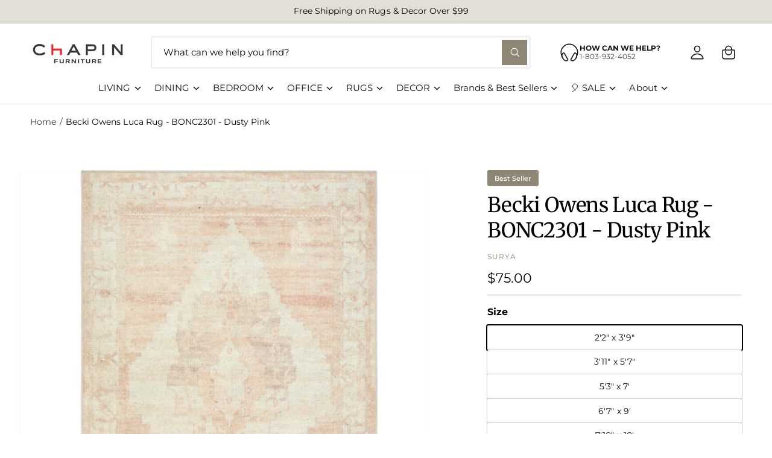

--- FILE ---
content_type: text/html; charset=utf-8
request_url: https://chapinfurniture.com/products/becki-owens-luca-rug-dusty-pink
body_size: 63198
content:
<!doctype html>
<html class="no-js" lang="en">
  <head>
    
    <!-- Google tag (gtag.js) -->
    <script async src="https://www.googletagmanager.com/gtag/js?id=AW-870896770"></script>
    <script>
      window.dataLayer = window.dataLayer || [];
      function gtag(){dataLayer.push(arguments);}
      gtag('js', new Date());
      gtag('config', 'AW-870896770');
    </script>
    <meta name="google-site-verification" content="8IFOBn2Ta-JD6wZJrm4GcsG06fXbuinnnGyHaptYhjw" />

    <!-- Start of Booster Apps Seo-0.1-->
<title>Becki Owens Luca Rug - BONC2301 - Dusty Pink | Chapin Furniture</title><meta name="description" content="100% PolyesterMachine WovenMedium PileThickness: 0.31&quot;Made in TurkeyDesigned by Becki Owens in collaboration with Surya, cool tones and durable construction make the Luca collection perfect for any living space or entryway.Machine Woven in ..." /><script type="application/ld+json">
  {
    "@context": "https://schema.org",
    "@type": "Organization",
    "name": "Chapin Furniture",
    "url": "https://chapinfurniture.com",
    "description": "Shop furniture, mattress, rugs, home decor in our beautiful 2-story showroom or online and have it shipped nationwide.","image": "https://chapinfurniture.com/cdn/shop/t/39/assets/logo.png?v=20137",
      "logo": "https://chapinfurniture.com/cdn/shop/t/39/assets/logo.png?v=20137","sameAs": ["https://facebook.com/chapinfurniture", "https://instagram.com/chapinfurniture"],
    "telephone": "8039324052",
    "address": {
      "@type": "PostalAddress",
      "streetAddress": "660 Columbia Ave",
      "addressLocality": "Chapin",
      "addressRegion": "South Carolina",
      "postalCode": "29036",
      "addressCountry": "United States"
    }
  }
</script>

<script type="application/ld+json">
  {
    "@context": "https://schema.org",
    "@type": "WebSite",
    "name": "Chapin Furniture",
    "url": "https://chapinfurniture.com",
    "potentialAction": {
      "@type": "SearchAction",
      "query-input": "required name=query",
      "target": "https://chapinfurniture.com/search?q={query}"
    }
  }
</script><script type="application/ld+json">
  {
    "@context": "https://schema.org",
    "@type": "Product",
    "name": "Becki Owens Luca Rug - BONC2301 - Dusty Pink",
    "brand": {"@type": "Brand","name": "SURYA"},
    "sku": "BONC2301-2239",
    "mpn": "B0BQX5R4NX",
    "description": "\n100% Polyester\nMachine Woven\nMedium Pile\nThickness: 0.31\"\nMade in Turkey\nDesigned by Becki Owens in collaboration with Surya, cool tones and durable construction make the Luca collection perfect for any living space or entryway.\nMachine Woven in Turkey with 100% Polyester\nOffering a soft, yet low pile allowing for convenient placement in entryways, underneath furniture, and will not obstruct doorways.\nBecki Owens is a Southern California based interior designer and lifestyle influencer known for her modern and inviting designs.\nA vintage inspired rug that can withstand high traffic, this collection is tough and stain resistant. Easy to clean and maintain, we recommend vacuuming regularly and spot cleaning with a clean cloth. Always test a small area first prior to applying cleaning solutions. Use of a rug pad is recommended to prevent slippage and movement.\nFree Shipping On Orders Over $99.\n",
    "url": "https://chapinfurniture.com/products/becki-owens-luca-rug-dusty-pink","image": "https://chapinfurniture.com/cdn/shop/products/bonc2301-537_512x.jpg?v=1678136824","itemCondition": "https://schema.org/NewCondition",
    "offers": [{
          "@type": "Offer","price": "75.00","priceCurrency": "USD",
          "itemCondition": "https://schema.org/NewCondition",
          "url": "https://chapinfurniture.com/products/becki-owens-luca-rug-dusty-pink?variant=43661297090772",
          "sku": "BONC2301-2239",
          "mpn": "B0BQX5R4NX",
          "availability" : "https://schema.org/InStock",
          "priceValidUntil": "2026-02-20","gtin14": "B0BQX5R4NX"},{
          "@type": "Offer","price": "160.00","priceCurrency": "USD",
          "itemCondition": "https://schema.org/NewCondition",
          "url": "https://chapinfurniture.com/products/becki-owens-luca-rug-dusty-pink?variant=43661297123540",
          "sku": "BONC2301-31157",
          "mpn": "",
          "availability" : "https://schema.org/InStock",
          "priceValidUntil": "2026-02-20","gtin14": ""},{
          "@type": "Offer","price": "235.00","priceCurrency": "USD",
          "itemCondition": "https://schema.org/NewCondition",
          "url": "https://chapinfurniture.com/products/becki-owens-luca-rug-dusty-pink?variant=43661297156308",
          "sku": "BONC2301-537",
          "mpn": "",
          "availability" : "https://schema.org/InStock",
          "priceValidUntil": "2026-02-20","gtin14": ""},{
          "@type": "Offer","price": "430.00","priceCurrency": "USD",
          "itemCondition": "https://schema.org/NewCondition",
          "url": "https://chapinfurniture.com/products/becki-owens-luca-rug-dusty-pink?variant=43661297189076",
          "sku": "BONC2301-679",
          "mpn": "",
          "availability" : "https://schema.org/InStock",
          "priceValidUntil": "2026-02-20","gtin14": ""},{
          "@type": "Offer","price": "500.00","priceCurrency": "USD",
          "itemCondition": "https://schema.org/NewCondition",
          "url": "https://chapinfurniture.com/products/becki-owens-luca-rug-dusty-pink?variant=43661297221844",
          "sku": "BONC2301-71010",
          "mpn": "",
          "availability" : "https://schema.org/InStock",
          "priceValidUntil": "2026-02-20","gtin14": ""},{
          "@type": "Offer","price": "795.00","priceCurrency": "USD",
          "itemCondition": "https://schema.org/NewCondition",
          "url": "https://chapinfurniture.com/products/becki-owens-luca-rug-dusty-pink?variant=43661297254612",
          "sku": "BONC2301-9212",
          "mpn": "",
          "availability" : "https://schema.org/InStock",
          "priceValidUntil": "2026-02-20","gtin14": ""},{
          "@type": "Offer","price": "145.00","priceCurrency": "USD",
          "itemCondition": "https://schema.org/NewCondition",
          "url": "https://chapinfurniture.com/products/becki-owens-luca-rug-dusty-pink?variant=43661297287380",
          "sku": "BONC2301-2773",
          "mpn": "",
          "availability" : "https://schema.org/OutOfStock",
          "priceValidUntil": "2026-02-20","gtin14": ""}]}
</script>
<!-- end of Booster Apps SEO -->


    <meta charset="utf-8">
    <meta http-equiv="X-UA-Compatible" content="IE=edge">
    <meta name="viewport" content="width=device-width,initial-scale=1">
    <meta name="theme-color" content=""><link rel="canonical" href="https://chapinfurniture.com/products/becki-owens-luca-rug-dusty-pink"><link rel="icon" type="image/png" href="//chapinfurniture.com/cdn/shop/files/favicon.jpg?crop=center&height=32&v=1613156860&width=32"><link rel="preconnect" href="https://fonts.shopifycdn.com" crossorigin>

    

<meta property="og:site_name" content="Chapin Furniture">
<meta property="og:url" content="https://chapinfurniture.com/products/becki-owens-luca-rug-dusty-pink">
<meta property="og:title" content="Becki Owens Luca Rug - BONC2301 - Dusty Pink">
<meta property="og:type" content="product">
<meta property="og:description" content="100% Polyester Machine Woven Medium Pile Thickness: 0.31&quot; Made in Turkey Designed by Becki Owens in collaboration with Surya, cool tones and durable construction make the Luca collection perfect for any living space or entryway. Machine Woven in Turkey with 100% Polyester Offering a soft, yet low pile allowing for conv"><meta property="og:image" content="http://chapinfurniture.com/cdn/shop/products/bonc2301-537.jpg?v=1678136824">
  <meta property="og:image:secure_url" content="https://chapinfurniture.com/cdn/shop/products/bonc2301-537.jpg?v=1678136824">
  <meta property="og:image:width" content="512">
  <meta property="og:image:height" content="512"><meta property="og:price:amount" content="75.00">
  <meta property="og:price:currency" content="USD"><meta name="twitter:card" content="summary_large_image">
<meta name="twitter:title" content="Becki Owens Luca Rug - BONC2301 - Dusty Pink">
<meta name="twitter:description" content="100% Polyester Machine Woven Medium Pile Thickness: 0.31&quot; Made in Turkey Designed by Becki Owens in collaboration with Surya, cool tones and durable construction make the Luca collection perfect for any living space or entryway. Machine Woven in Turkey with 100% Polyester Offering a soft, yet low pile allowing for conv">

<meta name="theme:name" content="Ignite">
<meta name="theme:version" content="2.2.1">
<meta name="theme:preset" content="fashion">


    <script src="//chapinfurniture.com/cdn/shop/t/39/assets/global.js?v=56689699441451552761763137936" defer="defer"></script><link rel="preload" href="//chapinfurniture.com/cdn/fonts/montserrat/montserrat_n4.81949fa0ac9fd2021e16436151e8eaa539321637.woff2" as="font" crossorigin fetchpriority="high" type="font/woff2"><link rel="preload" href="//chapinfurniture.com/cdn/fonts/merriweather/merriweather_n4.349a72bc63b970a8b7f00dc33f5bda2ec52f79cc.woff2" as="font" crossorigin fetchpriority="high" type="font/woff2"><script>window.performance && window.performance.mark && window.performance.mark('shopify.content_for_header.start');</script><meta name="google-site-verification" content="gHJ418ECWqvqD99x17t0cWZQ4as-wHSmE2CBbi_qJ5E">
<meta id="shopify-digital-wallet" name="shopify-digital-wallet" content="/16683079/digital_wallets/dialog">
<meta name="shopify-checkout-api-token" content="1eff3c94a42931baf9f398bda0bda8de">
<meta id="in-context-paypal-metadata" data-shop-id="16683079" data-venmo-supported="false" data-environment="production" data-locale="en_US" data-paypal-v4="true" data-currency="USD">
<link rel="alternate" type="application/json+oembed" href="https://chapinfurniture.com/products/becki-owens-luca-rug-dusty-pink.oembed">
<script async="async" src="/checkouts/internal/preloads.js?locale=en-US"></script>
<link rel="preconnect" href="https://shop.app" crossorigin="anonymous">
<script async="async" src="https://shop.app/checkouts/internal/preloads.js?locale=en-US&shop_id=16683079" crossorigin="anonymous"></script>
<script id="apple-pay-shop-capabilities" type="application/json">{"shopId":16683079,"countryCode":"US","currencyCode":"USD","merchantCapabilities":["supports3DS"],"merchantId":"gid:\/\/shopify\/Shop\/16683079","merchantName":"Chapin Furniture","requiredBillingContactFields":["postalAddress","email","phone"],"requiredShippingContactFields":["postalAddress","email","phone"],"shippingType":"shipping","supportedNetworks":["visa","masterCard","amex","discover","elo","jcb"],"total":{"type":"pending","label":"Chapin Furniture","amount":"1.00"},"shopifyPaymentsEnabled":true,"supportsSubscriptions":true}</script>
<script id="shopify-features" type="application/json">{"accessToken":"1eff3c94a42931baf9f398bda0bda8de","betas":["rich-media-storefront-analytics"],"domain":"chapinfurniture.com","predictiveSearch":true,"shopId":16683079,"locale":"en"}</script>
<script>var Shopify = Shopify || {};
Shopify.shop = "chapin-furniture.myshopify.com";
Shopify.locale = "en";
Shopify.currency = {"active":"USD","rate":"1.0"};
Shopify.country = "US";
Shopify.theme = {"name":"Ignite 2.2.1 - Envision - Production Theme","id":156568060116,"schema_name":"Ignite","schema_version":"2.2.1","theme_store_id":null,"role":"main"};
Shopify.theme.handle = "null";
Shopify.theme.style = {"id":null,"handle":null};
Shopify.cdnHost = "chapinfurniture.com/cdn";
Shopify.routes = Shopify.routes || {};
Shopify.routes.root = "/";</script>
<script type="module">!function(o){(o.Shopify=o.Shopify||{}).modules=!0}(window);</script>
<script>!function(o){function n(){var o=[];function n(){o.push(Array.prototype.slice.apply(arguments))}return n.q=o,n}var t=o.Shopify=o.Shopify||{};t.loadFeatures=n(),t.autoloadFeatures=n()}(window);</script>
<script>
  window.ShopifyPay = window.ShopifyPay || {};
  window.ShopifyPay.apiHost = "shop.app\/pay";
  window.ShopifyPay.redirectState = null;
</script>
<script id="shop-js-analytics" type="application/json">{"pageType":"product"}</script>
<script defer="defer" async type="module" src="//chapinfurniture.com/cdn/shopifycloud/shop-js/modules/v2/client.init-shop-cart-sync_BdyHc3Nr.en.esm.js"></script>
<script defer="defer" async type="module" src="//chapinfurniture.com/cdn/shopifycloud/shop-js/modules/v2/chunk.common_Daul8nwZ.esm.js"></script>
<script type="module">
  await import("//chapinfurniture.com/cdn/shopifycloud/shop-js/modules/v2/client.init-shop-cart-sync_BdyHc3Nr.en.esm.js");
await import("//chapinfurniture.com/cdn/shopifycloud/shop-js/modules/v2/chunk.common_Daul8nwZ.esm.js");

  window.Shopify.SignInWithShop?.initShopCartSync?.({"fedCMEnabled":true,"windoidEnabled":true});

</script>
<script defer="defer" async type="module" src="//chapinfurniture.com/cdn/shopifycloud/shop-js/modules/v2/client.payment-terms_MV4M3zvL.en.esm.js"></script>
<script defer="defer" async type="module" src="//chapinfurniture.com/cdn/shopifycloud/shop-js/modules/v2/chunk.common_Daul8nwZ.esm.js"></script>
<script defer="defer" async type="module" src="//chapinfurniture.com/cdn/shopifycloud/shop-js/modules/v2/chunk.modal_CQq8HTM6.esm.js"></script>
<script type="module">
  await import("//chapinfurniture.com/cdn/shopifycloud/shop-js/modules/v2/client.payment-terms_MV4M3zvL.en.esm.js");
await import("//chapinfurniture.com/cdn/shopifycloud/shop-js/modules/v2/chunk.common_Daul8nwZ.esm.js");
await import("//chapinfurniture.com/cdn/shopifycloud/shop-js/modules/v2/chunk.modal_CQq8HTM6.esm.js");

  
</script>
<script>
  window.Shopify = window.Shopify || {};
  if (!window.Shopify.featureAssets) window.Shopify.featureAssets = {};
  window.Shopify.featureAssets['shop-js'] = {"shop-cart-sync":["modules/v2/client.shop-cart-sync_QYOiDySF.en.esm.js","modules/v2/chunk.common_Daul8nwZ.esm.js"],"init-fed-cm":["modules/v2/client.init-fed-cm_DchLp9rc.en.esm.js","modules/v2/chunk.common_Daul8nwZ.esm.js"],"shop-button":["modules/v2/client.shop-button_OV7bAJc5.en.esm.js","modules/v2/chunk.common_Daul8nwZ.esm.js"],"init-windoid":["modules/v2/client.init-windoid_DwxFKQ8e.en.esm.js","modules/v2/chunk.common_Daul8nwZ.esm.js"],"shop-cash-offers":["modules/v2/client.shop-cash-offers_DWtL6Bq3.en.esm.js","modules/v2/chunk.common_Daul8nwZ.esm.js","modules/v2/chunk.modal_CQq8HTM6.esm.js"],"shop-toast-manager":["modules/v2/client.shop-toast-manager_CX9r1SjA.en.esm.js","modules/v2/chunk.common_Daul8nwZ.esm.js"],"init-shop-email-lookup-coordinator":["modules/v2/client.init-shop-email-lookup-coordinator_UhKnw74l.en.esm.js","modules/v2/chunk.common_Daul8nwZ.esm.js"],"pay-button":["modules/v2/client.pay-button_DzxNnLDY.en.esm.js","modules/v2/chunk.common_Daul8nwZ.esm.js"],"avatar":["modules/v2/client.avatar_BTnouDA3.en.esm.js"],"init-shop-cart-sync":["modules/v2/client.init-shop-cart-sync_BdyHc3Nr.en.esm.js","modules/v2/chunk.common_Daul8nwZ.esm.js"],"shop-login-button":["modules/v2/client.shop-login-button_D8B466_1.en.esm.js","modules/v2/chunk.common_Daul8nwZ.esm.js","modules/v2/chunk.modal_CQq8HTM6.esm.js"],"init-customer-accounts-sign-up":["modules/v2/client.init-customer-accounts-sign-up_C8fpPm4i.en.esm.js","modules/v2/client.shop-login-button_D8B466_1.en.esm.js","modules/v2/chunk.common_Daul8nwZ.esm.js","modules/v2/chunk.modal_CQq8HTM6.esm.js"],"init-shop-for-new-customer-accounts":["modules/v2/client.init-shop-for-new-customer-accounts_CVTO0Ztu.en.esm.js","modules/v2/client.shop-login-button_D8B466_1.en.esm.js","modules/v2/chunk.common_Daul8nwZ.esm.js","modules/v2/chunk.modal_CQq8HTM6.esm.js"],"init-customer-accounts":["modules/v2/client.init-customer-accounts_dRgKMfrE.en.esm.js","modules/v2/client.shop-login-button_D8B466_1.en.esm.js","modules/v2/chunk.common_Daul8nwZ.esm.js","modules/v2/chunk.modal_CQq8HTM6.esm.js"],"shop-follow-button":["modules/v2/client.shop-follow-button_CkZpjEct.en.esm.js","modules/v2/chunk.common_Daul8nwZ.esm.js","modules/v2/chunk.modal_CQq8HTM6.esm.js"],"lead-capture":["modules/v2/client.lead-capture_BntHBhfp.en.esm.js","modules/v2/chunk.common_Daul8nwZ.esm.js","modules/v2/chunk.modal_CQq8HTM6.esm.js"],"checkout-modal":["modules/v2/client.checkout-modal_CfxcYbTm.en.esm.js","modules/v2/chunk.common_Daul8nwZ.esm.js","modules/v2/chunk.modal_CQq8HTM6.esm.js"],"shop-login":["modules/v2/client.shop-login_Da4GZ2H6.en.esm.js","modules/v2/chunk.common_Daul8nwZ.esm.js","modules/v2/chunk.modal_CQq8HTM6.esm.js"],"payment-terms":["modules/v2/client.payment-terms_MV4M3zvL.en.esm.js","modules/v2/chunk.common_Daul8nwZ.esm.js","modules/v2/chunk.modal_CQq8HTM6.esm.js"]};
</script>
<script>(function() {
  var isLoaded = false;
  function asyncLoad() {
    if (isLoaded) return;
    isLoaded = true;
    var urls = ["https:\/\/chimpstatic.com\/mcjs-connected\/js\/users\/72f1fa4fc79dc918930d3c7cf\/969162f545035942ebdec9348.js?shop=chapin-furniture.myshopify.com","https:\/\/static.klaviyo.com\/onsite\/js\/klaviyo.js?company_id=K9zQ3S\u0026shop=chapin-furniture.myshopify.com","https:\/\/cdn.rebuyengine.com\/onsite\/js\/rebuy.js?shop=chapin-furniture.myshopify.com"];
    for (var i = 0; i < urls.length; i++) {
      var s = document.createElement('script');
      s.type = 'text/javascript';
      s.async = true;
      s.src = urls[i];
      var x = document.getElementsByTagName('script')[0];
      x.parentNode.insertBefore(s, x);
    }
  };
  if(window.attachEvent) {
    window.attachEvent('onload', asyncLoad);
  } else {
    window.addEventListener('load', asyncLoad, false);
  }
})();</script>
<script id="__st">var __st={"a":16683079,"offset":-18000,"reqid":"8e6143df-abb0-4dbd-978f-73f89fd31873-1769009991","pageurl":"chapinfurniture.com\/products\/becki-owens-luca-rug-dusty-pink","u":"8b8232f02295","p":"product","rtyp":"product","rid":7875106472148};</script>
<script>window.ShopifyPaypalV4VisibilityTracking = true;</script>
<script id="captcha-bootstrap">!function(){'use strict';const t='contact',e='account',n='new_comment',o=[[t,t],['blogs',n],['comments',n],[t,'customer']],c=[[e,'customer_login'],[e,'guest_login'],[e,'recover_customer_password'],[e,'create_customer']],r=t=>t.map((([t,e])=>`form[action*='/${t}']:not([data-nocaptcha='true']) input[name='form_type'][value='${e}']`)).join(','),a=t=>()=>t?[...document.querySelectorAll(t)].map((t=>t.form)):[];function s(){const t=[...o],e=r(t);return a(e)}const i='password',u='form_key',d=['recaptcha-v3-token','g-recaptcha-response','h-captcha-response',i],f=()=>{try{return window.sessionStorage}catch{return}},m='__shopify_v',_=t=>t.elements[u];function p(t,e,n=!1){try{const o=window.sessionStorage,c=JSON.parse(o.getItem(e)),{data:r}=function(t){const{data:e,action:n}=t;return t[m]||n?{data:e,action:n}:{data:t,action:n}}(c);for(const[e,n]of Object.entries(r))t.elements[e]&&(t.elements[e].value=n);n&&o.removeItem(e)}catch(o){console.error('form repopulation failed',{error:o})}}const l='form_type',E='cptcha';function T(t){t.dataset[E]=!0}const w=window,h=w.document,L='Shopify',v='ce_forms',y='captcha';let A=!1;((t,e)=>{const n=(g='f06e6c50-85a8-45c8-87d0-21a2b65856fe',I='https://cdn.shopify.com/shopifycloud/storefront-forms-hcaptcha/ce_storefront_forms_captcha_hcaptcha.v1.5.2.iife.js',D={infoText:'Protected by hCaptcha',privacyText:'Privacy',termsText:'Terms'},(t,e,n)=>{const o=w[L][v],c=o.bindForm;if(c)return c(t,g,e,D).then(n);var r;o.q.push([[t,g,e,D],n]),r=I,A||(h.body.append(Object.assign(h.createElement('script'),{id:'captcha-provider',async:!0,src:r})),A=!0)});var g,I,D;w[L]=w[L]||{},w[L][v]=w[L][v]||{},w[L][v].q=[],w[L][y]=w[L][y]||{},w[L][y].protect=function(t,e){n(t,void 0,e),T(t)},Object.freeze(w[L][y]),function(t,e,n,w,h,L){const[v,y,A,g]=function(t,e,n){const i=e?o:[],u=t?c:[],d=[...i,...u],f=r(d),m=r(i),_=r(d.filter((([t,e])=>n.includes(e))));return[a(f),a(m),a(_),s()]}(w,h,L),I=t=>{const e=t.target;return e instanceof HTMLFormElement?e:e&&e.form},D=t=>v().includes(t);t.addEventListener('submit',(t=>{const e=I(t);if(!e)return;const n=D(e)&&!e.dataset.hcaptchaBound&&!e.dataset.recaptchaBound,o=_(e),c=g().includes(e)&&(!o||!o.value);(n||c)&&t.preventDefault(),c&&!n&&(function(t){try{if(!f())return;!function(t){const e=f();if(!e)return;const n=_(t);if(!n)return;const o=n.value;o&&e.removeItem(o)}(t);const e=Array.from(Array(32),(()=>Math.random().toString(36)[2])).join('');!function(t,e){_(t)||t.append(Object.assign(document.createElement('input'),{type:'hidden',name:u})),t.elements[u].value=e}(t,e),function(t,e){const n=f();if(!n)return;const o=[...t.querySelectorAll(`input[type='${i}']`)].map((({name:t})=>t)),c=[...d,...o],r={};for(const[a,s]of new FormData(t).entries())c.includes(a)||(r[a]=s);n.setItem(e,JSON.stringify({[m]:1,action:t.action,data:r}))}(t,e)}catch(e){console.error('failed to persist form',e)}}(e),e.submit())}));const S=(t,e)=>{t&&!t.dataset[E]&&(n(t,e.some((e=>e===t))),T(t))};for(const o of['focusin','change'])t.addEventListener(o,(t=>{const e=I(t);D(e)&&S(e,y())}));const B=e.get('form_key'),M=e.get(l),P=B&&M;t.addEventListener('DOMContentLoaded',(()=>{const t=y();if(P)for(const e of t)e.elements[l].value===M&&p(e,B);[...new Set([...A(),...v().filter((t=>'true'===t.dataset.shopifyCaptcha))])].forEach((e=>S(e,t)))}))}(h,new URLSearchParams(w.location.search),n,t,e,['guest_login'])})(!0,!0)}();</script>
<script integrity="sha256-4kQ18oKyAcykRKYeNunJcIwy7WH5gtpwJnB7kiuLZ1E=" data-source-attribution="shopify.loadfeatures" defer="defer" src="//chapinfurniture.com/cdn/shopifycloud/storefront/assets/storefront/load_feature-a0a9edcb.js" crossorigin="anonymous"></script>
<script crossorigin="anonymous" defer="defer" src="//chapinfurniture.com/cdn/shopifycloud/storefront/assets/shopify_pay/storefront-65b4c6d7.js?v=20250812"></script>
<script data-source-attribution="shopify.dynamic_checkout.dynamic.init">var Shopify=Shopify||{};Shopify.PaymentButton=Shopify.PaymentButton||{isStorefrontPortableWallets:!0,init:function(){window.Shopify.PaymentButton.init=function(){};var t=document.createElement("script");t.src="https://chapinfurniture.com/cdn/shopifycloud/portable-wallets/latest/portable-wallets.en.js",t.type="module",document.head.appendChild(t)}};
</script>
<script data-source-attribution="shopify.dynamic_checkout.buyer_consent">
  function portableWalletsHideBuyerConsent(e){var t=document.getElementById("shopify-buyer-consent"),n=document.getElementById("shopify-subscription-policy-button");t&&n&&(t.classList.add("hidden"),t.setAttribute("aria-hidden","true"),n.removeEventListener("click",e))}function portableWalletsShowBuyerConsent(e){var t=document.getElementById("shopify-buyer-consent"),n=document.getElementById("shopify-subscription-policy-button");t&&n&&(t.classList.remove("hidden"),t.removeAttribute("aria-hidden"),n.addEventListener("click",e))}window.Shopify?.PaymentButton&&(window.Shopify.PaymentButton.hideBuyerConsent=portableWalletsHideBuyerConsent,window.Shopify.PaymentButton.showBuyerConsent=portableWalletsShowBuyerConsent);
</script>
<script data-source-attribution="shopify.dynamic_checkout.cart.bootstrap">document.addEventListener("DOMContentLoaded",(function(){function t(){return document.querySelector("shopify-accelerated-checkout-cart, shopify-accelerated-checkout")}if(t())Shopify.PaymentButton.init();else{new MutationObserver((function(e,n){t()&&(Shopify.PaymentButton.init(),n.disconnect())})).observe(document.body,{childList:!0,subtree:!0})}}));
</script>
<link id="shopify-accelerated-checkout-styles" rel="stylesheet" media="screen" href="https://chapinfurniture.com/cdn/shopifycloud/portable-wallets/latest/accelerated-checkout-backwards-compat.css" crossorigin="anonymous">
<style id="shopify-accelerated-checkout-cart">
        #shopify-buyer-consent {
  margin-top: 1em;
  display: inline-block;
  width: 100%;
}

#shopify-buyer-consent.hidden {
  display: none;
}

#shopify-subscription-policy-button {
  background: none;
  border: none;
  padding: 0;
  text-decoration: underline;
  font-size: inherit;
  cursor: pointer;
}

#shopify-subscription-policy-button::before {
  box-shadow: none;
}

      </style>
<script id="sections-script" data-sections="header,footer" defer="defer" src="//chapinfurniture.com/cdn/shop/t/39/compiled_assets/scripts.js?v=20137"></script>
<script>window.performance && window.performance.mark && window.performance.mark('shopify.content_for_header.end');</script>


    <style data-shopify>
      @font-face {
  font-family: Montserrat;
  font-weight: 400;
  font-style: normal;
  font-display: fallback;
  src: url("//chapinfurniture.com/cdn/fonts/montserrat/montserrat_n4.81949fa0ac9fd2021e16436151e8eaa539321637.woff2") format("woff2"),
       url("//chapinfurniture.com/cdn/fonts/montserrat/montserrat_n4.a6c632ca7b62da89c3594789ba828388aac693fe.woff") format("woff");
}

        @font-face {
  font-family: Montserrat;
  font-weight: 700;
  font-style: normal;
  font-display: fallback;
  src: url("//chapinfurniture.com/cdn/fonts/montserrat/montserrat_n7.3c434e22befd5c18a6b4afadb1e3d77c128c7939.woff2") format("woff2"),
       url("//chapinfurniture.com/cdn/fonts/montserrat/montserrat_n7.5d9fa6e2cae713c8fb539a9876489d86207fe957.woff") format("woff");
}

        @font-face {
  font-family: Montserrat;
  font-weight: 400;
  font-style: italic;
  font-display: fallback;
  src: url("//chapinfurniture.com/cdn/fonts/montserrat/montserrat_i4.5a4ea298b4789e064f62a29aafc18d41f09ae59b.woff2") format("woff2"),
       url("//chapinfurniture.com/cdn/fonts/montserrat/montserrat_i4.072b5869c5e0ed5b9d2021e4c2af132e16681ad2.woff") format("woff");
}

        @font-face {
  font-family: Montserrat;
  font-weight: 700;
  font-style: italic;
  font-display: fallback;
  src: url("//chapinfurniture.com/cdn/fonts/montserrat/montserrat_i7.a0d4a463df4f146567d871890ffb3c80408e7732.woff2") format("woff2"),
       url("//chapinfurniture.com/cdn/fonts/montserrat/montserrat_i7.f6ec9f2a0681acc6f8152c40921d2a4d2e1a2c78.woff") format("woff");
}

        @font-face {
  font-family: Montserrat;
  font-weight: 500;
  font-style: normal;
  font-display: fallback;
  src: url("//chapinfurniture.com/cdn/fonts/montserrat/montserrat_n5.07ef3781d9c78c8b93c98419da7ad4fbeebb6635.woff2") format("woff2"),
       url("//chapinfurniture.com/cdn/fonts/montserrat/montserrat_n5.adf9b4bd8b0e4f55a0b203cdd84512667e0d5e4d.woff") format("woff");
}

@font-face {
  font-family: Merriweather;
  font-weight: 400;
  font-style: normal;
  font-display: fallback;
  src: url("//chapinfurniture.com/cdn/fonts/merriweather/merriweather_n4.349a72bc63b970a8b7f00dc33f5bda2ec52f79cc.woff2") format("woff2"),
       url("//chapinfurniture.com/cdn/fonts/merriweather/merriweather_n4.5a396c75a89c25b516c9d3cb026490795288d821.woff") format("woff");
}

        @font-face {
  font-family: Merriweather;
  font-weight: 700;
  font-style: normal;
  font-display: fallback;
  src: url("//chapinfurniture.com/cdn/fonts/merriweather/merriweather_n7.19270b7a7a551caaabc4ca9d96160fde1ff78390.woff2") format("woff2"),
       url("//chapinfurniture.com/cdn/fonts/merriweather/merriweather_n7.cd38b457ece1a89976a4da2d642ece091dc8235f.woff") format("woff");
}

        @font-face {
  font-family: Merriweather;
  font-weight: 400;
  font-style: italic;
  font-display: fallback;
  src: url("//chapinfurniture.com/cdn/fonts/merriweather/merriweather_i4.f5b9cf70acd5cd4d838a0ca60bf8178b62cb1301.woff2") format("woff2"),
       url("//chapinfurniture.com/cdn/fonts/merriweather/merriweather_i4.946cfa27ccfc2ba1850f3e8d4115a49e1be34578.woff") format("woff");
}

        @font-face {
  font-family: Merriweather;
  font-weight: 700;
  font-style: italic;
  font-display: fallback;
  src: url("//chapinfurniture.com/cdn/fonts/merriweather/merriweather_i7.f0c0f7ed3a3954dab58b704b14a01616fb5b0c9b.woff2") format("woff2"),
       url("//chapinfurniture.com/cdn/fonts/merriweather/merriweather_i7.0563ab59ca3ecf64e1fcde02f520f39dcec40efd.woff") format("woff");
}

        @font-face {
  font-family: Merriweather;
  font-weight: 500;
  font-style: normal;
  font-display: fallback;
  src: url("//chapinfurniture.com/cdn/fonts/merriweather/merriweather_n5.115fee843491d81abb9c9059507874cb55bd8c69.woff2") format("woff2"),
       url("//chapinfurniture.com/cdn/fonts/merriweather/merriweather_n5.f5eab3901bf9b799e13f052e093d390906f24b0c.woff") format("woff");
}


        :root,
        .color-scheme-1 {
          --color-background: 255,255,255;
          --color-background-accent: ,,;
        
          --gradient-background: #ffffff;
        

        

        --color-foreground: 2,2,2;
        --color-heading: 2,2,2;
        --color-background-contrast: 191,191,191;
        --color-shadow: 0, 0, 0;
        --color-button: 143,135,117;
        --color-button-alpha: 1.0;
        
          --color-button-gradient: none;
        
        --color-button-text: 255,255,255;
        --color-secondary-button: 255,255,255;
        --color-secondary-button-text: 53,80,75;
        --color-link: 143,135,117;
        --color-caption: 226,223,216;
        --color-badge-foreground: 2,2,2;
        --color-badge-background: 255,255,255;
        --color-badge-border: 2,2,2;
        --color-accent: 53,80,75;
        --payment-terms-background-color: rgb(255 255 255);

        
          --color-heading-gradient-background: none;
          --color-heading-gradient-background-clip: border-box;
          --color-heading-gradient-fill: currentColor;
        

        
          --color-accent-gradient-background: none;
          --color-accent-gradient-background-clip: border-box;
          --color-accent-gradient-fill: currentColor;
        
      }
      
        
        .color-scheme-2 {
          --color-background: 244,238,226;
          --color-background-accent: ,,;
        
          --gradient-background: #f4eee2;
        

        

        --color-foreground: 49,64,69;
        --color-heading: 49,64,69;
        --color-background-contrast: 209,184,134;
        --color-shadow: 0, 0, 0;
        --color-button: 49,64,69;
        --color-button-alpha: 1.0;
        
          --color-button-gradient: none;
        
        --color-button-text: 243,243,243;
        --color-secondary-button: 244,238,226;
        --color-secondary-button-text: 143,135,117;
        --color-link: 49,64,69;
        --color-caption: 18,18,18;
        --color-badge-foreground: 49,64,69;
        --color-badge-background: 244,238,226;
        --color-badge-border: 49,64,69;
        --color-accent: 231,206,146;
        --payment-terms-background-color: rgb(244 238 226);

        
          --color-heading-gradient-background: none;
          --color-heading-gradient-background-clip: border-box;
          --color-heading-gradient-fill: currentColor;
        

        
          --color-accent-gradient-background: none;
          --color-accent-gradient-background-clip: border-box;
          --color-accent-gradient-fill: currentColor;
        
      }
      
        
        .color-scheme-3 {
          --color-background: 226,223,216;
          --color-background-accent: ,,;
        
          --gradient-background: #e2dfd8;
        

        

        --color-foreground: 2,2,2;
        --color-heading: 2,2,2;
        --color-background-contrast: 172,163,143;
        --color-shadow: 0, 0, 0;
        --color-button: 255,255,255;
        --color-button-alpha: 1.0;
        
          --color-button-gradient: none;
        
        --color-button-text: 18,18,18;
        --color-secondary-button: 226,223,216;
        --color-secondary-button-text: 255,255,255;
        --color-link: 255,255,255;
        --color-caption: 255,255,255;
        --color-badge-foreground: 2,2,2;
        --color-badge-background: 226,223,216;
        --color-badge-border: 2,2,2;
        --color-accent: 107,107,124;
        --payment-terms-background-color: rgb(226 223 216);

        
          --color-heading-gradient-background: none;
          --color-heading-gradient-background-clip: border-box;
          --color-heading-gradient-fill: currentColor;
        

        
          --color-accent-gradient-background: -webkit-linear-gradient(270deg, rgba(164, 207, 199, 1), rgba(122, 174, 164, 1) 100%);
          --color-accent-gradient-background-clip: text;
          --color-accent-gradient-fill: transparent;
        
      }
      
        
        .color-scheme-4 {
          --color-background: 53,80,75;
          --color-background-accent: ,,;
        
          --gradient-background: #35504b;
        

        

        --color-foreground: 255,255,255;
        --color-heading: 255,255,255;
        --color-background-contrast: 2,3,3;
        --color-shadow: 0, 0, 0;
        --color-button: 255,255,255;
        --color-button-alpha: 1.0;
        
          --color-button-gradient: none;
        
        --color-button-text: 53,80,75;
        --color-secondary-button: 53,80,75;
        --color-secondary-button-text: 226,223,216;
        --color-link: 255,255,255;
        --color-caption: 255,255,255;
        --color-badge-foreground: 255,255,255;
        --color-badge-background: 53,80,75;
        --color-badge-border: 255,255,255;
        --color-accent: 226,223,216;
        --payment-terms-background-color: rgb(53 80 75);

        
          --color-heading-gradient-background: none;
          --color-heading-gradient-background-clip: border-box;
          --color-heading-gradient-fill: currentColor;
        

        
          --color-accent-gradient-background: none;
          --color-accent-gradient-background-clip: border-box;
          --color-accent-gradient-fill: currentColor;
        
      }
      
        
        .color-scheme-5 {
          --color-background: 226,223,216;
          --color-background-accent: ,,;
        
          --gradient-background: #e2dfd8;
        

        

        --color-foreground: 255,255,255;
        --color-heading: 255,255,255;
        --color-background-contrast: 172,163,143;
        --color-shadow: 0, 0, 0;
        --color-button: 255,255,255;
        --color-button-alpha: 1.0;
        
          --color-button-gradient: none;
        
        --color-button-text: 0,0,0;
        --color-secondary-button: 226,223,216;
        --color-secondary-button-text: 255,255,255;
        --color-link: 255,255,255;
        --color-caption: 255,255,255;
        --color-badge-foreground: 255,255,255;
        --color-badge-background: 226,223,216;
        --color-badge-border: 255,255,255;
        --color-accent: 220,43,255;
        --payment-terms-background-color: rgb(226 223 216);

        
          --color-heading-gradient-background: none;
          --color-heading-gradient-background-clip: border-box;
          --color-heading-gradient-fill: currentColor;
        

        
          --color-accent-gradient-background: none;
          --color-accent-gradient-background-clip: border-box;
          --color-accent-gradient-fill: currentColor;
        
      }
      
        
        .color-scheme-6 {
          --color-background: 248,248,248;
          --color-background-accent: ,,;
        
          --gradient-background: #f8f8f8;
        

        

        --color-foreground: 2,2,2;
        --color-heading: 2,2,2;
        --color-background-contrast: 184,184,184;
        --color-shadow: 0, 0, 0;
        --color-button: 2,2,2;
        --color-button-alpha: 1.0;
        
          --color-button-gradient: none;
        
        --color-button-text: 255,255,255;
        --color-secondary-button: 248,248,248;
        --color-secondary-button-text: 143,135,117;
        --color-link: 53,80,75;
        --color-caption: 143,135,117;
        --color-badge-foreground: 2,2,2;
        --color-badge-background: 248,248,248;
        --color-badge-border: 2,2,2;
        --color-accent: 231,206,146;
        --payment-terms-background-color: rgb(248 248 248);

        
          --color-heading-gradient-background: none;
          --color-heading-gradient-background-clip: border-box;
          --color-heading-gradient-fill: currentColor;
        

        
          --color-accent-gradient-background: none;
          --color-accent-gradient-background-clip: border-box;
          --color-accent-gradient-fill: currentColor;
        
      }
      
        
        .color-scheme-7 {
          --color-background: 166,18,33;
          --color-background-accent: ,,;
        
          --gradient-background: linear-gradient(229deg, rgba(183, 38, 53, 1) 4%, rgba(199, 41, 57, 1) 100%);
        

        

        --color-foreground: 255,255,255;
        --color-heading: 255,255,255;
        --color-background-contrast: 189,20,38;
        --color-shadow: 0, 0, 0;
        --color-button: 255,255,255;
        --color-button-alpha: 1.0;
        
          --color-button-gradient: none;
        
        --color-button-text: 18,18,18;
        --color-secondary-button: 166,18,33;
        --color-secondary-button-text: 255,255,255;
        --color-link: 255,255,255;
        --color-caption: 255,255,255;
        --color-badge-foreground: 255,255,255;
        --color-badge-background: 166,18,33;
        --color-badge-border: 255,255,255;
        --color-accent: 220,43,255;
        --payment-terms-background-color: rgb(166 18 33);

        
          --color-heading-gradient-background: none;
          --color-heading-gradient-background-clip: border-box;
          --color-heading-gradient-fill: currentColor;
        

        
          --color-accent-gradient-background: none;
          --color-accent-gradient-background-clip: border-box;
          --color-accent-gradient-fill: currentColor;
        
      }
      
        
        .color-scheme-8 {
          --color-background: 255,255,255;
          --color-background-accent: ,,;
        
          --gradient-background: #ffffff;
        

        

        --color-foreground: 18,18,18;
        --color-heading: 18,18,18;
        --color-background-contrast: 191,191,191;
        --color-shadow: 0, 0, 0;
        --color-button: 37,55,52;
        --color-button-alpha: 1.0;
        
        --color-button-gradient: linear-gradient(180deg, rgba(67, 107, 100, 1), rgba(37, 55, 52, 1) 100%);
        
        --color-button-text: 243,243,243;
        --color-secondary-button: 255,255,255;
        --color-secondary-button-text: 92,118,113;
        --color-link: 18,18,18;
        --color-caption: 18,18,18;
        --color-badge-foreground: 18,18,18;
        --color-badge-background: 255,255,255;
        --color-badge-border: 18,18,18;
        --color-accent: 220,43,255;
        --payment-terms-background-color: rgb(255 255 255);

        
          --color-heading-gradient-background: none;
          --color-heading-gradient-background-clip: border-box;
          --color-heading-gradient-fill: currentColor;
        

        
          --color-accent-gradient-background: -webkit-linear-gradient(0deg, rgba(51, 84, 78, 1) 13%, rgba(17, 143, 121, 1) 86%);
          --color-accent-gradient-background-clip: text;
          --color-accent-gradient-fill: transparent;
        
      }
      
        
        .color-scheme-9 {
          --color-background: 255,255,255;
          --color-background-accent: ,,;
        
          --gradient-background: #ffffff;
        

        

        --color-foreground: 18,18,18;
        --color-heading: 18,18,18;
        --color-background-contrast: 191,191,191;
        --color-shadow: 0, 0, 0;
        --color-button: 37,55,52;
        --color-button-alpha: 1.0;
        
        --color-button-gradient: linear-gradient(180deg, rgba(67, 107, 100, 1), rgba(37, 55, 52, 1) 100%);
        
        --color-button-text: 243,243,243;
        --color-secondary-button: 255,255,255;
        --color-secondary-button-text: 92,118,113;
        --color-link: 18,18,18;
        --color-caption: 18,18,18;
        --color-badge-foreground: 18,18,18;
        --color-badge-background: 255,255,255;
        --color-badge-border: 18,18,18;
        --color-accent: 220,43,255;
        --payment-terms-background-color: rgb(255 255 255);

        
          --color-heading-gradient-background: none;
          --color-heading-gradient-background-clip: border-box;
          --color-heading-gradient-fill: currentColor;
        

        
          --color-accent-gradient-background: -webkit-linear-gradient(0deg, rgba(51, 84, 78, 1) 13%, rgba(17, 143, 121, 1) 86%);
          --color-accent-gradient-background-clip: text;
          --color-accent-gradient-fill: transparent;
        
      }
      

      

      body, .color-scheme-1, .color-scheme-2, .color-scheme-3, .color-scheme-4, .color-scheme-5, .color-scheme-6, .color-scheme-7, .color-scheme-8, .color-scheme-9 {
        color: rgb(var(--color-foreground));
        background-color: rgb(var(--color-background));
      }

      :root {
        --font-body-family: Montserrat, sans-serif;
        --font-body-style: normal;
        --font-body-weight: 400;
        --font-body-weight-bold: 700;
        --font-body-letter-spacing: 0.001em;

        --font-heading-family: Merriweather, serif;
        --font-heading-style: normal;
        --font-heading-weight: 400;

        

        --font-button-font-weight: normal;
        --font-button-case: uppercase;
        --font-button-icon-offset: -0.1rem;
        --font-button-letter-spacing: -0.01em;
        --font-button-text-size: 1.3rem;

        --font-body-scale: 1.0;
        --font-heading-scale: 1.0;
        --font-heading-case: none;
        --font-heading-letter-spacing: -0.019em;

        --media-padding: px;
        --media-border-opacity: 0.0;
        --media-border-width: 0px;
        --media-radius: 4px;
        --media-shadow-opacity: 0.0;
        --media-shadow-horizontal-offset: 0px;
        --media-shadow-vertical-offset: 0px;
        --media-shadow-blur-radius: 0px;
        --media-shadow-visible: 0;

        --page-width: 144rem;
        --px-mobile: 2rem;
        --page-width-margin: 0rem;

        --product-card-image-padding: 0.6rem;
        --product-card-image-scale: 1.0;
        --product-card-corner-radius: 0.4rem;
        --product-card-text-alignment: left;
        --product-card-border-width: 0.0rem;
        --product-card-border-opacity: 0.0;
        --product-card-shadow-opacity: 0.0;
        --product-card-shadow-visible: 0;
        --product-card-shadow-horizontal-offset: 0.0rem;
        --product-card-shadow-vertical-offset: 0.0rem;
        --product-card-shadow-blur-radius: 0.0rem;
        --product-card-star-color: 169,154,11;
        --product-card-icon-width: 32px;

        --inventory-stock-low-color: 230,103,17;
        --inventory-stock-normal-color: 85,175,16;
        --inventory-stock-continue-color: 85,175,16;
        --inventory-stock-out-color: 91,91,91;

        
          --product-card-price-color: 49,64,69;
        

        

        --collection-card-image-padding: 0.0rem;
        --collection-card-corner-radius: 0.2rem;
        --collection-card-image-scale: 1.0;
        --collection-card-text-alignment: center;
        --collection-card-border-width: 0.0rem;
        --collection-card-border-opacity: 0.0;
        --collection-card-shadow-opacity: 0.0;
        --collection-card-shadow-visible: 0;
        --collection-card-shadow-horizontal-offset: 0.0rem;
        --collection-card-shadow-vertical-offset: 0.0rem;
        --collection-card-shadow-blur-radius: 0.0rem;
        --collection-card-image-background: 255,255,255,1.0;

        --blog-card-image-padding: 2.0rem;
        --blog-card-corner-radius: 0.2rem;
        --blog-card-border-width: 0.0rem;
        --blog-card-border-opacity: 0.0;
        --blog-card-shadow-opacity: 0.0;
        --blog-card-shadow-visible: 0;
        --blog-card-shadow-horizontal-offset: 0.0rem;
        --blog-card-shadow-vertical-offset: 0.0rem;
        --blog-card-shadow-blur-radius: 0.0rem;
        --blog-card-image-background: 255,255,255,1.0;

        

        --badge-text-size: 1.1rem;
        --badge-text-weight: 500;
        --badge-border-width: 1px;
        --badge-border-style: solid;

        --badge-sold-out-foreground: 255 255 255 / 1.0;
        --badge-sold-out-border: 0 0 0 / 0.0;
        --badge-sold-out-background: linear-gradient(127deg, rgba(13, 13, 13, 0.8) 11%, rgba(49, 49, 49, 0.8) 78%);
        
        --badge-custom-foreground: 255 255 255 / 1.0;
        --badge-custom-border: 0 0 0 / 0.0;
        --badge-custom-background: #8f8775;
        
        
        --badge-preorder-foreground: 255 255 255 / 1.0;
        --badge-preorder-border: 107 107 124 / 1.0;
        --badge-preorder-background: linear-gradient(299deg, rgba(53, 53, 80, 0.8) 13%, rgba(34, 30, 64, 1) 86%);
        
        
        
        --badge-new-foreground: 255 255 255 / 1.0;
        --badge-new-border: 164 149 115 / 1.0;
        --badge-new-background: #a49573;
        
        
        --badge-best-seller-foreground: 255 255 255 / 1.0;
        --badge-best-seller-border: 143 135 117 / 1.0;
        --badge-best-seller-background: #8f8775;
        
        
        --badge-sale-foreground: 255 255 255 / 1.0;
        --badge-sale-border: 183 38 53 / 1.0;
        --badge-sale-background: linear-gradient(229deg, rgba(183, 38, 53, 0.75) 4%, rgba(199, 41, 57, 1) 100%);
        

        --popup-border-width: 1px;
        --popup-border-opacity: 0.08;
        --popup-corner-radius: 2px;
        --promo-corner-radius: 2px;
        --popup-shadow-opacity: 0.15;
        --popup-shadow-horizontal-offset: 0px;
        --popup-shadow-vertical-offset: 0px;
        --popup-shadow-blur-radius: 5px;

        --drawer-border-width: 1px;
        --drawer-border-opacity: 0.1;
        --drawer-shadow-opacity: 0.0;
        --drawer-shadow-horizontal-offset: 0px;
        --drawer-shadow-vertical-offset: 4px;
        --drawer-shadow-blur-radius: 5px;

        --grid-desktop-vertical-spacing: 16px;
        --grid-desktop-horizontal-spacing: 16px;
        --grid-desktop-horizontal-spacing-initial: 16px;
        --grid-mobile-vertical-spacing: calc(var(--px-mobile) * 0.8);
        --grid-mobile-horizontal-spacing: calc(var(--px-mobile) * 0.8);

        --text-boxes-radius: 4px;
        --text-boxes-border-opacity: 0.0;
        --text-boxes-border-width: 0px;
        --text-boxes-shadow-opacity: 0.0;
        --text-boxes-shadow-visible: 0;
        --text-boxes-shadow-horizontal-offset: 0px;
        --text-boxes-shadow-vertical-offset: 0px;
        --text-boxes-shadow-blur-radius: 0px;

        --buttons-radius: 2px;
        --buttons-radius-outset: 3px;
        --buttons-border-width: 1px;
        --buttons-border-opacity: 1.0;
        --buttons-shadow-opacity: 0.0;
        --buttons-shadow-visible: 0;
        --buttons-shadow-horizontal-offset: 0px;
        --buttons-shadow-vertical-offset: 0px;
        --buttons-shadow-blur-radius: 0px;
        --buttons-border-offset: 0.3px;

        --inputs-radius: 2px;
        --inputs-border-width: 1px;
        --inputs-border-opacity: 0.35;
        --inputs-shadow-opacity: 0.0;
        --inputs-shadow-horizontal-offset: 0px;
        --inputs-margin-offset: 0px;
        --inputs-shadow-vertical-offset: 0px;
        --inputs-shadow-blur-radius: 0px;
        --inputs-radius-outset: 3px;

        --variant-pills-radius: 2px;
        --variant-pills-border-width: 1px;
        --variant-pills-border-opacity: 0.35;
        --variant-pills-shadow-opacity: 0.0;
        --variant-pills-shadow-horizontal-offset: 0px;
        --variant-pills-shadow-vertical-offset: 0px;
        --variant-pills-shadow-blur-radius: 0px;

        --color-overlay: #020202;

        
        --spacing-section: 35px;

        --breadcrumb-padding: 1.3rem;
        --panel-corner-radius: 2px;
        --controls-corner-radius: 4px;
        --pagination-border-width: 0.1rem;
        --swatch-input--border-radius: 50%;
        --spacer-thickness: 3px;
        --easter-egg-let-it-snow: url(//chapinfurniture.com/cdn/shop/t/39/assets/snow.webp?v=160252599929562084641763137938);
      }

      *,
      *::before,
      *::after {
        box-sizing: inherit;
        -webkit-font-smoothing: antialiased;
      }

      html {
        box-sizing: border-box;
        font-size: calc(var(--font-body-scale) * 62.5%);
        height: 100%;
        -moz-osx-font-smoothing: grayscale;
        -webkit-text-size-adjust: 100%;
      }

      body {
        min-height: 100%;
        margin: 0;
        font-size: 1.5rem;
        overflow-wrap: break-word;
        word-break: break-word;
        letter-spacing: var(--font-body-letter-spacing);
        line-height: calc(1 + 0.5 / var(--font-body-scale));
        font-family: var(--font-body-family);
        font-style: var(--font-body-style);
        font-weight: var(--font-body-weight);
        overflow-x: hidden;
        padding-right: var(--temp-scrollbar-width, 0px);
      }

      .page-is-loading .hidden-during-load {
        visibility: hidden;
      }

      @media screen and (min-width: 750px) {
        :root {
          --spacing-section: 50px;
        }

        body {
          font-size: 1.55rem;
        }

        
          .gradient {
            background-attachment: fixed !important;
          }
        
      }

      @media screen and (min-width: 1100px) {
        body {
          font-size: 1.6rem;
        }
      }
    </style>

    <link href="//chapinfurniture.com/cdn/shop/t/39/assets/base.css?v=127198556249995801861763137937" rel="stylesheet" type="text/css" media="all" />
<link rel="stylesheet" href="//chapinfurniture.com/cdn/shop/t/39/assets/standard.css?v=6704349437766022391763137939" media="print" onload="this.media='all'">
      <link rel="stylesheet" href="//chapinfurniture.com/cdn/shop/t/39/assets/custom.css?v=98191018164754936861763137936" media="print" onload="this.media='all'"><link rel="stylesheet" href="//chapinfurniture.com/cdn/shop/t/39/assets/component-predictive-search.css?v=7370603041425431871763137940" media="print" onload="this.media='all'"><script>
      document.documentElement.className = document.documentElement.className.replace('no-js', 'js');
      if (Shopify.designMode) {
        document.documentElement.classList.add('shopify-design-mode');
      }

      // Hide JS-hidden elements
      let closedElements = JSON.parse(localStorage.getItem('theme-closed-elements'));
      if (closedElements) {
        let style = document.createElement('style');
        document.head.appendChild(style);

        closedElements.forEach(id => {
          if (id) {
            style.sheet.insertRule(`#${id} { display: none; }`, style.sheet.cssRules.length);
          }
        });
      }

      // Write the time of day
      (function () {
        const hour = new Date().getHours();
        const html = document.documentElement;

        if (hour >= 5 && hour < 12) {
          html.classList.add('its-morning');
        } else if (hour >= 12 && hour < 17) {
          html.classList.add('its-afternoon');
        } else if (hour >= 17 && hour < 21) {
          html.classList.add('its-evening');
        } else {
          html.classList.add('its-night');
        }
      })();
    </script>

    <lazy-script data-watch-element="product-form,variant-selects,.sticky-cta" src="//chapinfurniture.com/cdn/shop/t/39/assets/product-form.js?v=70087826341584989871763137938" defer="defer"></lazy-script><!-- BEGIN app block: shopify://apps/minmaxify-order-limits/blocks/app-embed-block/3acfba32-89f3-4377-ae20-cbb9abc48475 --><script type="text/javascript">minMaxifyContext={cartItemExtras: [], product: { product_id:7875106472148, collection: [421154422996,417669710036,32474955821,414338023636,418560573652,413491495124,417670529236,417670004948,408525570260,32499990573,411542454484,418776580308], tag:["Becki Owens Rug","Best Seller","grey rug","neutral rug","Non-Clearance","polyester rug","power loomed","red rugs","Rugs","Surya Rug"]}}</script> <script type="text/javascript" src="https://limits.minmaxify.com/chapin-furniture.myshopify.com?v=108&r=20231009153721"></script>

<!-- END app block --><!-- BEGIN app block: shopify://apps/sales-discounts/blocks/countdown/29205fb1-2e68-4d81-a905-d828a51c8413 --><script id="hc_product_countdown_dates" data-p_id="7875106472148" type="application/json">{"3957834711085":{"sale_start":"2022-11-14T16:40:00+00:00","sale_end":"2022-11-29T04:40:00+00:00"},"4847180972167":{"sale_start":"2022-11-15T06:05:00+00:00","sale_end":"2022-12-01T04:45:00+00:00"},"4847191621767":{"sale_start":"2022-11-15T06:05:00+00:00","sale_end":"2022-12-01T04:45:00+00:00"},"6070060548262":{"sale_start":"2022-11-15T06:05:00+00:00","sale_end":"2022-12-01T04:45:00+00:00"},"7007205327014":{"sale_start":"2022-11-15T06:05:00+00:00","sale_end":"2022-12-01T04:45:00+00:00"},"7009471463590":{"sale_start":"2022-11-15T06:05:00+00:00","sale_end":"2022-12-01T04:45:00+00:00"},"7009588773030":{"sale_start":"2022-11-15T06:05:00+00:00","sale_end":"2022-12-01T04:45:00+00:00"},"7009606041766":{"sale_start":"2022-11-15T06:05:00+00:00","sale_end":"2022-12-01T04:45:00+00:00"},"7009611579558":{"sale_start":"2022-11-15T06:05:00+00:00","sale_end":"2022-12-01T04:45:00+00:00"},"7149769687206":{"sale_start":"2022-11-15T06:05:00+00:00","sale_end":"2022-12-01T04:45:00+00:00"},"7821294600404":{"sale_start":"2022-11-22T06:25:00+00:00","sale_end":"2022-11-29T04:55:00+00:00"},"7821294633172":{"sale_start":"2022-11-22T06:25:00+00:00","sale_end":"2022-11-29T04:55:00+00:00"},"5864165900454":{"sale_start":"2023-05-15T15:10:00+00:00","sale_end":"2023-06-06T03:55:00+00:00"},"5864181203110":{"sale_start":"2023-05-15T15:10:00+00:00","sale_end":"2023-06-06T03:55:00+00:00"},"6085311004838":{"sale_start":"2023-05-15T15:10:00+00:00","sale_end":"2023-06-06T03:55:00+00:00"},"7852595740884":{"sale_start":"2023-08-08T15:30:00+00:00","sale_end":"2023-09-12T03:55:00+00:00"},"7551826002132":{"sale_start":"2023-08-08T16:45:00+00:00","sale_end":"2023-09-12T03:55:00+00:00"},"7551826100436":{"sale_start":"2023-08-08T16:45:00+00:00","sale_end":"2023-09-12T03:55:00+00:00"},"517194842157":{"sale_start":"2023-11-02T16:00:00+00:00","sale_end":"2023-12-05T04:55:00+00:00"},"1818601816109":{"sale_start":"2023-11-02T16:00:00+00:00","sale_end":"2023-12-05T04:55:00+00:00"},"5864001601702":{"sale_start":"2023-11-02T16:00:00+00:00","sale_end":"2023-12-05T04:55:00+00:00"},"7565062996180":{"sale_start":"2023-11-07T05:00:00+00:00","sale_end":"2023-12-01T04:55:00+00:00"},"7858373755092":{"sale_start":"2024-01-08T21:10:00+00:00","sale_end":"2024-01-17T03:10:00+00:00"},"7858374148308":{"sale_start":"2024-01-08T21:10:00+00:00","sale_end":"2024-01-17T03:10:00+00:00"},"6980812636326":{"sale_start":"2024-01-08T21:10:00+00:00","sale_end":"2024-01-17T04:55:00+00:00"},"6980807491750":{"sale_start":"2024-01-08T21:10:00+00:00","sale_end":"2024-01-17T04:55:00+00:00"},"7858382864596":{"sale_start":"2024-01-08T21:10:00+00:00","sale_end":"2024-01-17T03:10:00+00:00"},"6980817453222":{"sale_start":"2024-01-08T21:10:00+00:00","sale_end":"2024-01-17T04:55:00+00:00"},"7858382536916":{"sale_start":"2024-01-08T21:10:00+00:00","sale_end":"2024-01-17T03:10:00+00:00"},"6980711481510":{"sale_start":"2024-01-08T21:10:00+00:00","sale_end":"2024-01-17T04:55:00+00:00"},"7858372968660":{"sale_start":"2024-01-08T21:10:00+00:00","sale_end":"2024-01-17T03:10:00+00:00"},"7858382176468":{"sale_start":"2024-01-08T21:10:00+00:00","sale_end":"2024-01-17T03:10:00+00:00"},"1727236997165":{"sale_start":"2024-01-08T21:10:00+00:00","sale_end":"2024-01-17T04:55:00+00:00"},"7858381226196":{"sale_start":"2024-01-08T21:10:00+00:00","sale_end":"2024-01-17T03:10:00+00:00"},"4538992066695":{"sale_start":"2024-01-08T21:10:00+00:00","sale_end":"2024-01-17T04:55:00+00:00"},"1727352963117":{"sale_start":"2024-01-08T21:10:00+00:00","sale_end":"2024-01-17T04:55:00+00:00"},"7858373525716":{"sale_start":"2024-01-08T21:10:00+00:00","sale_end":"2024-01-17T03:10:00+00:00"},"8191583912148":{"sale_start":"2024-04-01T04:05:00+00:00","sale_end":"2024-05-01T03:05:00+00:00"},"7142868058278":{"sale_start":"2024-07-09T05:00:00+00:00","sale_end":"2024-08-10T02:45:00+00:00"},"7142856327334":{"sale_start":"2024-07-09T05:00:00+00:00","sale_end":"2024-08-10T02:45:00+00:00"},"7142864715942":{"sale_start":"2024-07-09T05:00:00+00:00","sale_end":"2024-08-10T02:45:00+00:00"},"7142866845862":{"sale_start":"2024-07-09T05:00:00+00:00","sale_end":"2024-08-10T02:45:00+00:00"},"7142865862822":{"sale_start":"2024-07-09T05:00:00+00:00","sale_end":"2024-08-10T02:45:00+00:00"},"7142870417574":{"sale_start":"2024-07-09T05:00:00+00:00","sale_end":"2024-08-10T02:45:00+00:00"},"7142870876326":{"sale_start":"2024-07-09T05:00:00+00:00","sale_end":"2024-08-10T02:45:00+00:00"},"7142869500070":{"sale_start":"2024-07-09T05:00:00+00:00","sale_end":"2024-08-10T02:45:00+00:00"},"7136403620006":{"sale_start":"2024-07-09T05:00:00+00:00","sale_end":"2024-08-10T02:45:00+00:00"},"8133948997844":{"sale_start":"2024-11-16T06:40:00+00:00","sale_end":"2024-12-17T03:40:00+00:00"},"5699755442342":{"sale_start":"2024-11-16T06:40:00+00:00","sale_end":"2024-12-17T03:40:00+00:00"},"7007340265638":{"sale_start":"2024-11-16T06:40:00+00:00","sale_end":"2024-12-17T03:40:00+00:00"},"7876056711380":{"sale_start":"2024-11-16T06:40:00+00:00","sale_end":"2024-12-17T03:40:00+00:00"},"7007491489958":{"sale_start":"2024-11-16T06:40:00+00:00","sale_end":"2024-12-17T03:40:00+00:00"},"8007437549780":{"sale_start":"2024-11-16T06:40:00+00:00","sale_end":"2024-12-17T03:40:00+00:00"},"5699749085350":{"sale_start":"2024-11-16T06:40:00+00:00","sale_end":"2024-12-17T03:40:00+00:00"},"7971224649940":{"sale_start":"2024-11-16T06:40:00+00:00","sale_end":"2024-12-17T03:40:00+00:00"},"7938069070036":{"sale_start":"2024-11-16T06:40:00+00:00","sale_end":"2024-12-17T03:40:00+00:00"},"8007883096276":{"sale_start":"2024-11-16T06:40:00+00:00","sale_end":"2024-12-17T03:40:00+00:00"},"8082022727892":{"sale_start":"2024-11-16T06:40:00+00:00","sale_end":"2024-12-17T03:40:00+00:00"},"7875959947476":{"sale_start":"2024-11-16T06:40:00+00:00","sale_end":"2024-12-17T03:40:00+00:00"},"6573604143270":{"sale_start":"2024-11-16T06:40:00+00:00","sale_end":"2024-12-17T03:40:00+00:00"},"7007550931110":{"sale_start":"2024-11-16T06:40:00+00:00","sale_end":"2024-12-17T03:40:00+00:00"},"7789876707540":{"sale_start":"2024-11-16T06:40:00+00:00","sale_end":"2024-12-17T03:40:00+00:00"},"5619052282022":{"sale_start":"2024-11-16T06:40:00+00:00","sale_end":"2024-12-17T03:40:00+00:00"},"5818119520422":{"sale_start":"2024-11-16T06:40:00+00:00","sale_end":"2024-12-17T03:40:00+00:00"},"7765142831316":{"sale_start":"2024-11-16T06:40:00+00:00","sale_end":"2024-12-17T03:40:00+00:00"},"7683148710100":{"sale_start":"2024-11-16T06:40:00+00:00","sale_end":"2024-12-17T03:40:00+00:00"},"7007497257126":{"sale_start":"2024-11-16T06:40:00+00:00","sale_end":"2024-12-17T03:40:00+00:00"},"7009699528870":{"sale_start":"2024-11-16T06:40:00+00:00","sale_end":"2024-12-17T03:40:00+00:00"},"8147214893268":{"sale_start":"2024-11-16T06:40:00+00:00","sale_end":"2024-12-17T03:40:00+00:00"},"8147268174036":{"sale_start":"2024-11-16T06:40:00+00:00","sale_end":"2024-12-17T03:40:00+00:00"},"5008078110855":{"sale_start":"2024-11-16T06:40:00+00:00","sale_end":"2024-12-17T03:40:00+00:00"},"7816165195988":{"sale_start":"2024-11-18T06:45:00+00:00","sale_end":"2024-12-04T03:45:00+00:00"},"7816161394900":{"sale_start":"2024-11-18T06:45:00+00:00","sale_end":"2024-12-04T03:45:00+00:00"},"8315426603220":{"sale_start":"2024-11-18T06:45:00+00:00","sale_end":"2024-12-04T03:45:00+00:00"},"8315429388500":{"sale_start":"2024-11-18T06:45:00+00:00","sale_end":"2024-12-04T03:45:00+00:00"},"8315427750100":{"sale_start":"2024-11-18T06:45:00+00:00","sale_end":"2024-12-04T03:45:00+00:00"},"8315446952148":{"sale_start":"2024-11-18T06:45:00+00:00","sale_end":"2024-12-04T03:45:00+00:00"},"8315447673044":{"sale_start":"2024-11-18T06:45:00+00:00","sale_end":"2024-12-04T03:45:00+00:00"},"7908746854612":{"sale_start":"2025-12-16T07:00:00+00:00","sale_end":"2026-01-07T00:00:00+00:00"},"8703066570964":{"sale_start":"2025-04-11T04:20:00+00:00","sale_end":"2025-05-06T00:30:00+00:00"},"8703063851220":{"sale_start":"2025-04-11T04:20:00+00:00","sale_end":"2025-05-06T00:30:00+00:00"},"8152070357204":{"sale_start":"2025-04-11T04:20:00+00:00","sale_end":"2025-04-30T03:20:00+00:00"},"6996607697062":{"sale_start":"2025-10-01T05:15:00+00:00","sale_end":""},"6995087589542":{"sale_start":"2025-10-01T05:15:00+00:00","sale_end":""},"8191510773972":{"sale_start":"2025-10-01T05:15:00+00:00","sale_end":""},"7852516704468":{"sale_start":"2025-05-15T22:55:00+00:00","sale_end":"2025-06-03T03:55:00+00:00"},"8637895573716":{"sale_start":"2025-10-01T05:15:00+00:00","sale_end":""},"8184783405268":{"sale_start":"2025-10-01T05:15:00+00:00","sale_end":""},"8711107641556":{"sale_start":"2025-04-11T04:20:00+00:00","sale_end":"2025-04-30T03:20:00+00:00"},"7856611852500":{"sale_start":"2025-10-01T05:15:00+00:00","sale_end":""},"6995130613926":{"sale_start":"2025-10-01T05:15:00+00:00","sale_end":""},"7856617619668":{"sale_start":"2025-04-11T04:20:00+00:00","sale_end":"2025-04-30T03:20:00+00:00"},"8184807391444":{"sale_start":"2025-10-01T05:15:00+00:00","sale_end":""},"8195681255636":{"sale_start":"2025-04-11T04:20:00+00:00","sale_end":"2025-05-06T00:30:00+00:00"},"7856651043028":{"sale_start":"2025-04-11T04:20:00+00:00","sale_end":"2025-05-06T00:30:00+00:00"},"8174545535188":{"sale_start":"2025-10-01T05:15:00+00:00","sale_end":""},"8152076124372":{"sale_start":"2025-04-11T04:20:00+00:00","sale_end":"2025-04-30T03:20:00+00:00"},"7851851055316":{"sale_start":"2025-05-15T22:55:00+00:00","sale_end":"2025-06-03T03:55:00+00:00"},"8634698563796":{"sale_start":"2025-10-01T05:15:00+00:00","sale_end":""},"8634744242388":{"sale_start":"2025-10-01T05:15:00+00:00","sale_end":""},"7855948169428":{"sale_start":"2025-04-11T04:20:00+00:00","sale_end":"2025-05-06T00:30:00+00:00"},"6993121902758":{"sale_start":"2025-10-01T05:15:00+00:00","sale_end":""},"8710833275092":{"sale_start":"2025-04-11T04:20:00+00:00","sale_end":"2025-04-30T03:20:00+00:00"},"8710954549460":{"sale_start":"2025-04-11T04:20:00+00:00","sale_end":"2025-04-30T03:20:00+00:00"},"6995095748774":{"sale_start":"2025-10-01T05:15:00+00:00","sale_end":""},"8711096565972":{"sale_start":"2025-04-11T04:20:00+00:00","sale_end":"2025-04-30T03:20:00+00:00"},"8711115505876":{"sale_start":"2025-04-11T04:20:00+00:00","sale_end":"2025-04-30T03:20:00+00:00"},"8702995562708":{"sale_start":"2025-04-11T04:20:00+00:00","sale_end":"2025-05-06T00:30:00+00:00"},"7856647536852":{"sale_start":"2025-04-11T04:20:00+00:00","sale_end":"2025-05-06T00:30:00+00:00"},"8634330153172":{"sale_start":"2025-10-01T05:15:00+00:00","sale_end":""},"8182762897620":{"sale_start":"2025-10-01T05:15:00+00:00","sale_end":""},"8195691512020":{"sale_start":"2025-04-11T04:20:00+00:00","sale_end":"2025-05-06T00:30:00+00:00"},"7852532629716":{"sale_start":"2025-05-15T22:55:00+00:00","sale_end":"2025-06-03T03:55:00+00:00"},"6996685914278":{"sale_start":"2025-10-01T05:15:00+00:00","sale_end":""},"8711149289684":{"sale_start":"2025-04-11T04:20:00+00:00","sale_end":"2025-04-30T03:20:00+00:00"},"6995092078758":{"sale_start":"2025-10-01T05:15:00+00:00","sale_end":""},"8711152730324":{"sale_start":"2025-04-11T04:20:00+00:00","sale_end":"2025-04-30T03:20:00+00:00"},"8711124156628":{"sale_start":"2025-04-11T04:20:00+00:00","sale_end":"2025-04-30T03:20:00+00:00"},"8119937990868":{"sale_start":"2025-10-01T05:15:00+00:00","sale_end":""},"8636448374996":{"sale_start":"2025-10-01T05:15:00+00:00","sale_end":""},"8636464595156":{"sale_start":"2025-05-15T22:55:00+00:00","sale_end":"2025-06-03T03:55:00+00:00"},"8656818110676":{"sale_start":"2025-10-01T05:15:00+00:00","sale_end":""},"7853130088660":{"sale_start":"2025-05-15T22:55:00+00:00","sale_end":"2025-06-03T03:55:00+00:00"},"6993079435430":{"sale_start":"2025-10-01T05:15:00+00:00","sale_end":""},"7852514050260":{"sale_start":"2025-05-15T22:55:00+00:00","sale_end":"2025-06-03T03:55:00+00:00"},"8712447688916":{"sale_start":"2025-04-11T04:20:00+00:00","sale_end":"2025-04-30T03:20:00+00:00"},"7851919835348":{"sale_start":"2025-05-15T22:55:00+00:00","sale_end":"2025-06-03T03:55:00+00:00"},"7851798003924":{"sale_start":"2025-10-01T05:15:00+00:00","sale_end":""},"7856441032916":{"sale_start":"2025-10-01T05:15:00+00:00","sale_end":""},"7834462552276":{"sale_start":"2025-05-15T22:55:00+00:00","sale_end":"2025-06-03T03:55:00+00:00"},"8636458172628":{"sale_start":"2025-10-01T05:15:00+00:00","sale_end":""},"8636459516116":{"sale_start":"2025-10-01T05:15:00+00:00","sale_end":""},"7856616669396":{"sale_start":"2025-04-11T04:20:00+00:00","sale_end":"2025-04-30T03:20:00+00:00"},"7856647995604":{"sale_start":"2025-04-11T04:20:00+00:00","sale_end":"2025-05-06T00:30:00+00:00"},"7856649437396":{"sale_start":"2025-04-11T04:20:00+00:00","sale_end":"2025-05-06T00:30:00+00:00"},"8636568895700":{"sale_start":"2025-05-15T22:55:00+00:00","sale_end":"2025-06-03T03:55:00+00:00"},"7642699006164":{"sale_start":"2025-10-01T05:15:00+00:00","sale_end":""},"8710932299988":{"sale_start":"2025-04-11T04:20:00+00:00","sale_end":"2025-04-30T03:20:00+00:00"},"8654373552340":{"sale_start":"2025-10-01T05:15:00+00:00","sale_end":""},"8654382301396":{"sale_start":"2025-10-01T05:15:00+00:00","sale_end":""},"8654406320340":{"sale_start":"2025-10-01T05:15:00+00:00","sale_end":""},"8654385479892":{"sale_start":"2025-10-01T05:15:00+00:00","sale_end":""},"7853126516948":{"sale_start":"2025-05-15T22:55:00+00:00","sale_end":"2025-06-03T03:55:00+00:00"},"8710856999124":{"sale_start":"2025-04-11T04:20:00+00:00","sale_end":"2025-04-30T03:20:00+00:00"},"8636552085716":{"sale_start":"2025-05-15T22:55:00+00:00","sale_end":"2025-06-03T03:55:00+00:00"},"6993289511078":{"sale_start":"2025-10-01T05:15:00+00:00","sale_end":""},"8634763444436":{"sale_start":"2025-10-01T05:15:00+00:00","sale_end":""},"6995103416486":{"sale_start":"2025-05-15T22:55:00+00:00","sale_end":"2025-06-03T03:55:00+00:00"},"8710803652820":{"sale_start":"2025-04-11T04:20:00+00:00","sale_end":"2025-04-30T03:20:00+00:00"},"8119946510548":{"sale_start":"2025-10-01T05:15:00+00:00","sale_end":""},"8182782427348":{"sale_start":"2025-10-01T05:15:00+00:00","sale_end":""},"8182561472724":{"sale_start":"2025-10-01T05:15:00+00:00","sale_end":""},"8195692757204":{"sale_start":"2025-10-01T05:15:00+00:00","sale_end":""},"8192014450900":{"sale_start":"2025-04-11T04:20:00+00:00","sale_end":"2025-04-30T03:20:00+00:00"},"8710911656148":{"sale_start":"2025-04-11T04:20:00+00:00","sale_end":"2025-04-30T03:20:00+00:00"},"8636455223508":{"sale_start":"2025-10-01T05:15:00+00:00","sale_end":""},"8640264175828":{"sale_start":"2025-10-01T05:15:00+00:00","sale_end":""},"7851921539284":{"sale_start":"2025-05-15T22:55:00+00:00","sale_end":"2025-06-03T03:55:00+00:00"},"7852520538324":{"sale_start":"2025-05-15T22:55:00+00:00","sale_end":"2025-06-03T03:55:00+00:00"},"7696404119764":{"sale_start":"2025-10-01T05:15:00+00:00","sale_end":""},"8707094970580":{"sale_start":"2025-04-11T04:20:00+00:00","sale_end":"2025-05-06T00:30:00+00:00"},"8195692396756":{"sale_start":"2025-10-01T05:15:00+00:00","sale_end":""},"8703062507732":{"sale_start":"2025-04-11T04:20:00+00:00","sale_end":"2025-05-06T00:30:00+00:00"},"7851947262164":{"sale_start":"2025-05-15T22:55:00+00:00","sale_end":"2025-06-03T03:55:00+00:00"},"7523022045396":{"sale_start":"2025-10-01T05:15:00+00:00","sale_end":""},"7868727034068":{"sale_start":"2025-10-01T05:15:00+00:00","sale_end":""},"7834463862996":{"sale_start":"2025-05-15T22:55:00+00:00","sale_end":"2025-06-03T03:55:00+00:00"},"8707676438740":{"sale_start":"2025-10-01T05:15:00+00:00","sale_end":""},"8639190728916":{"sale_start":"2025-05-15T22:55:00+00:00","sale_end":"2025-06-03T03:55:00+00:00"},"7852535120084":{"sale_start":"2025-05-15T22:55:00+00:00","sale_end":"2025-06-03T03:55:00+00:00"},"7703060545748":{"sale_start":"2025-10-01T05:15:00+00:00","sale_end":""},"8640238616788":{"sale_start":"2025-10-01T05:15:00+00:00","sale_end":""},"8634738114772":{"sale_start":"2025-10-01T05:15:00+00:00","sale_end":""},"8708610031828":{"sale_start":"2025-04-11T04:20:00+00:00","sale_end":"2025-04-30T03:20:00+00:00"},"7852528697556":{"sale_start":"2025-05-15T22:55:00+00:00","sale_end":"2025-06-03T03:55:00+00:00"},"8152048664788":{"sale_start":"2025-10-01T05:15:00+00:00","sale_end":""},"8152051220692":{"sale_start":"2025-10-01T05:15:00+00:00","sale_end":""},"8174552383700":{"sale_start":"2025-10-01T05:15:00+00:00","sale_end":""},"8152072945876":{"sale_start":"2025-04-11T04:20:00+00:00","sale_end":"2025-04-30T03:20:00+00:00"},"7852057034964":{"sale_start":"2025-05-15T22:55:00+00:00","sale_end":"2025-06-03T03:55:00+00:00"},"8708681990356":{"sale_start":"2025-04-11T04:20:00+00:00","sale_end":"2025-04-30T03:20:00+00:00"},"8708676813012":{"sale_start":"2025-04-11T04:20:00+00:00","sale_end":"2025-04-30T03:20:00+00:00"},"8152619188436":{"sale_start":"2025-04-11T04:20:00+00:00","sale_end":"2025-05-06T00:30:00+00:00"},"8708688347348":{"sale_start":"2025-04-11T04:20:00+00:00","sale_end":"2025-04-30T03:20:00+00:00"},"8630952460500":{"sale_start":"2025-05-15T22:55:00+00:00","sale_end":"2025-06-03T03:55:00+00:00"},"8630967009492":{"sale_start":"2025-10-01T05:15:00+00:00","sale_end":""},"8656829743316":{"sale_start":"2025-10-01T05:15:00+00:00","sale_end":""},"8631921869012":{"sale_start":"2025-10-01T05:15:00+00:00","sale_end":""},"8703061754068":{"sale_start":"2025-04-11T04:20:00+00:00","sale_end":"2025-05-06T00:30:00+00:00"},"8161441874132":{"sale_start":"2025-05-15T22:55:00+00:00","sale_end":"2025-06-03T03:55:00+00:00"},"7852078825684":{"sale_start":"2025-05-15T22:55:00+00:00","sale_end":"2025-06-03T03:55:00+00:00"},"8182404120788":{"sale_start":"2025-05-16T05:15:00+00:00","sale_end":"2025-05-28T03:15:00+00:00"},"8345025118420":{"sale_start":"2025-05-16T05:15:00+00:00","sale_end":"2025-05-28T03:15:00+00:00"},"8345032884436":{"sale_start":"2025-05-16T05:15:00+00:00","sale_end":"2025-05-28T03:15:00+00:00"},"8690155880660":{"sale_start":"2025-05-16T05:15:00+00:00","sale_end":"2025-05-28T03:15:00+00:00"},"8690170265812":{"sale_start":"2025-05-16T05:15:00+00:00","sale_end":"2025-05-28T03:15:00+00:00"},"8690185765076":{"sale_start":"2025-05-16T05:15:00+00:00","sale_end":"2025-05-28T03:15:00+00:00"},"8690324635860":{"sale_start":"2025-05-16T05:15:00+00:00","sale_end":"2025-05-28T03:15:00+00:00"},"8690332434644":{"sale_start":"2025-05-16T05:15:00+00:00","sale_end":"2025-05-28T03:15:00+00:00"},"8690189140180":{"sale_start":"2025-05-16T05:15:00+00:00","sale_end":"2025-05-28T03:15:00+00:00"},"8571127267540":{"sale_start":"2025-05-16T05:15:00+00:00","sale_end":"2025-05-28T03:15:00+00:00"},"7568073687252":{"sale_start":"2025-05-16T05:15:00+00:00","sale_end":"2025-05-28T03:15:00+00:00"},"4664825643143":{"sale_start":"2025-05-16T05:15:00+00:00","sale_end":"2025-05-28T03:15:00+00:00"},"7958295380180":{"sale_start":"2025-05-16T05:15:00+00:00","sale_end":"2025-05-28T03:15:00+00:00"},"8345028952276":{"sale_start":"2025-05-16T05:15:00+00:00","sale_end":"2025-05-28T03:15:00+00:00"},"8195459776724":{"sale_start":"2025-05-16T05:15:00+00:00","sale_end":"2025-05-28T03:15:00+00:00"},"8195457974484":{"sale_start":"2025-05-16T05:15:00+00:00","sale_end":"2025-05-28T03:15:00+00:00"},"8195596189908":{"sale_start":"2025-05-16T05:15:00+00:00","sale_end":"2025-05-28T03:15:00+00:00"},"8197936840916":{"sale_start":"2025-05-16T05:15:00+00:00","sale_end":"2025-05-28T03:15:00+00:00"},"8197977538772":{"sale_start":"2025-05-16T05:15:00+00:00","sale_end":"2025-05-28T03:15:00+00:00"},"7958296035540":{"sale_start":"2025-05-16T05:15:00+00:00","sale_end":"2025-05-28T03:15:00+00:00"},"8197949620436":{"sale_start":"2025-05-16T05:15:00+00:00","sale_end":"2025-05-28T03:15:00+00:00"},"8560593469652":{"sale_start":"2025-05-16T05:15:00+00:00","sale_end":"2025-05-28T03:15:00+00:00"},"8571080081620":{"sale_start":"2025-05-16T05:15:00+00:00","sale_end":"2025-05-28T03:15:00+00:00"},"8201465037012":{"sale_start":"2025-05-16T05:15:00+00:00","sale_end":"2025-05-28T03:15:00+00:00"},"8201439936724":{"sale_start":"2025-05-16T05:15:00+00:00","sale_end":"2025-05-28T03:15:00+00:00"},"8201444655316":{"sale_start":"2025-05-16T05:15:00+00:00","sale_end":"2025-05-28T03:15:00+00:00"},"8484049584340":{"sale_start":"2025-05-16T05:15:00+00:00","sale_end":"2025-05-28T03:15:00+00:00"},"8195452960980":{"sale_start":"2025-05-16T05:15:00+00:00","sale_end":"2025-05-28T03:15:00+00:00"},"8345536331988":{"sale_start":"2025-05-06T05:10:00+00:00","sale_end":"2025-06-03T02:30:00+00:00"},"8345243123924":{"sale_start":"2025-05-06T05:10:00+00:00","sale_end":"2025-06-03T02:30:00+00:00"},"8345322848468":{"sale_start":"2025-05-06T05:10:00+00:00","sale_end":"2025-06-03T02:30:00+00:00"},"8345344409812":{"sale_start":"2025-05-06T05:10:00+00:00","sale_end":"2025-06-03T02:30:00+00:00"},"8345372950740":{"sale_start":"2025-05-06T05:10:00+00:00","sale_end":"2025-06-03T02:30:00+00:00"},"8345379176660":{"sale_start":"2025-05-06T05:10:00+00:00","sale_end":"2025-06-03T02:30:00+00:00"},"8345389891796":{"sale_start":"2025-05-06T05:10:00+00:00","sale_end":"2025-06-03T02:30:00+00:00"},"8345507168468":{"sale_start":"2025-05-06T05:10:00+00:00","sale_end":"2025-06-03T02:30:00+00:00"},"8345511690452":{"sale_start":"2025-05-06T05:10:00+00:00","sale_end":"2025-06-03T02:30:00+00:00"},"8345546981588":{"sale_start":"2025-05-06T05:10:00+00:00","sale_end":"2025-06-03T02:30:00+00:00"},"8066901344468":{"sale_start":"2025-05-06T05:10:00+00:00","sale_end":"2025-06-03T02:30:00+00:00"},"8345538822356":{"sale_start":"2025-05-06T05:10:00+00:00","sale_end":"2025-06-03T02:30:00+00:00"},"8066896527572":{"sale_start":"2025-05-06T05:10:00+00:00","sale_end":"2025-06-03T02:30:00+00:00"},"8345539444948":{"sale_start":"2025-05-06T05:10:00+00:00","sale_end":"2025-06-03T02:30:00+00:00"},"8345509822676":{"sale_start":"2025-05-06T05:10:00+00:00","sale_end":"2025-06-03T02:30:00+00:00"},"8345549111508":{"sale_start":"2025-05-06T05:10:00+00:00","sale_end":"2025-06-03T02:30:00+00:00"},"8141024329940":{"sale_start":"2025-05-06T05:10:00+00:00","sale_end":"2025-06-03T02:30:00+00:00"},"8345264652500":{"sale_start":"2025-05-06T05:10:00+00:00","sale_end":"2025-06-03T02:30:00+00:00"},"8345444712660":{"sale_start":"2025-05-06T05:10:00+00:00","sale_end":"2025-06-03T02:30:00+00:00"},"8066918547668":{"sale_start":"2025-05-06T05:10:00+00:00","sale_end":"2025-06-03T02:30:00+00:00"},"8394959683796":{"sale_start":"2025-05-06T05:10:00+00:00","sale_end":"2025-06-03T02:30:00+00:00"},"8345548521684":{"sale_start":"2025-05-06T05:10:00+00:00","sale_end":"2025-06-03T02:30:00+00:00"},"8394964435156":{"sale_start":"2025-05-06T05:10:00+00:00","sale_end":"2025-06-03T02:30:00+00:00"},"8394970267860":{"sale_start":"2025-05-06T05:10:00+00:00","sale_end":"2025-06-03T02:30:00+00:00"},"8066818572500":{"sale_start":"2025-05-06T05:10:00+00:00","sale_end":"2025-06-03T02:30:00+00:00"},"8345282216148":{"sale_start":"2025-05-06T05:10:00+00:00","sale_end":"2025-06-03T02:30:00+00:00"},"8345503203540":{"sale_start":"2025-05-06T05:10:00+00:00","sale_end":"2025-06-03T02:30:00+00:00"},"8345504710868":{"sale_start":"2025-05-06T05:10:00+00:00","sale_end":"2025-06-03T02:30:00+00:00"},"7977920692436":{"sale_start":"2025-05-05T18:15:00+00:00","sale_end":"2025-06-03T03:45:00+00:00"},"7843441803476":{"sale_start":"2025-05-05T18:15:00+00:00","sale_end":"2025-06-03T03:45:00+00:00"},"7843440623828":{"sale_start":"2025-05-05T18:15:00+00:00","sale_end":"2025-06-03T03:45:00+00:00"},"8224098386132":{"sale_start":"2025-08-09T04:35:00+00:00","sale_end":"2025-09-21T02:35:00+00:00"},"6995423527078":{"sale_start":"2025-10-01T05:15:00+00:00","sale_end":""},"7682916057300":{"sale_start":"2025-10-01T05:15:00+00:00","sale_end":""},"7852077285588":{"sale_start":"2025-10-01T05:15:00+00:00","sale_end":""},"6996538982566":{"sale_start":"2025-10-01T05:15:00+00:00","sale_end":""},"7975029244116":{"sale_start":"2025-10-01T05:15:00+00:00","sale_end":""},"6993489395878":{"sale_start":"2025-10-01T05:15:00+00:00","sale_end":""},"6995451117734":{"sale_start":"2025-10-01T05:15:00+00:00","sale_end":""},"6995135692966":{"sale_start":"2025-10-01T05:15:00+00:00","sale_end":""},"8785604935892":{"sale_start":"2025-10-01T05:15:00+00:00","sale_end":""},"6995390759078":{"sale_start":"2025-10-01T05:15:00+00:00","sale_end":""},"6995417235622":{"sale_start":"2025-10-01T05:15:00+00:00","sale_end":""},"8850425643220":{"sale_start":"2025-10-01T05:15:00+00:00","sale_end":""},"8850478792916":{"sale_start":"2025-10-01T05:15:00+00:00","sale_end":""},"517177901101":{"sale_start":"2025-10-01T05:15:00+00:00","sale_end":""},"7696402219220":{"sale_start":"2025-10-01T05:15:00+00:00","sale_end":""},"7967763562708":{"sale_start":"2025-10-01T05:15:00+00:00","sale_end":""},"8643114041556":{"sale_start":"2025-10-01T05:15:00+00:00","sale_end":""},"7975030259924":{"sale_start":"2025-10-01T05:15:00+00:00","sale_end":""},"7965613555924":{"sale_start":"2025-10-01T05:15:00+00:00","sale_end":""},"8706819490004":{"sale_start":"2025-10-01T05:15:00+00:00","sale_end":""},"517178425389":{"sale_start":"2025-10-01T05:15:00+00:00","sale_end":""},"7871386386644":{"sale_start":"2025-10-01T05:15:00+00:00","sale_end":""},"517304844333":{"sale_start":"2025-10-01T05:15:00+00:00","sale_end":""},"7696422109396":{"sale_start":"2025-10-01T05:15:00+00:00","sale_end":""},"517304221741":{"sale_start":"2025-10-01T05:15:00+00:00","sale_end":""},"8195666182356":{"sale_start":"2025-10-01T05:15:00+00:00","sale_end":""},"8195666510036":{"sale_start":"2025-10-01T05:15:00+00:00","sale_end":""},"8785606246612":{"sale_start":"2025-10-01T05:15:00+00:00","sale_end":""},"8001310195924":{"sale_start":"2025-10-01T05:15:00+00:00","sale_end":""},"8195664806100":{"sale_start":"2025-10-01T05:15:00+00:00","sale_end":""},"8169228861652":{"sale_start":"2025-10-01T05:15:00+00:00","sale_end":""},"7642694320340":{"sale_start":"2025-10-01T05:15:00+00:00","sale_end":""},"7908748886228":{"sale_start":"2025-12-16T07:00:00+00:00","sale_end":"2026-01-07T00:00:00+00:00"},"7908781424852":{"sale_start":"2025-12-16T07:00:00+00:00","sale_end":"2026-01-07T00:00:00+00:00"},"8213839511764":{"sale_start":"2025-12-16T07:00:00+00:00","sale_end":"2026-01-07T00:00:00+00:00"},"6995139035302":{"sale_start":"2025-10-01T05:15:00+00:00","sale_end":""},"6995209453734":{"sale_start":"2025-10-01T05:15:00+00:00","sale_end":""},"8639076630740":{"sale_start":"2025-10-01T05:15:00+00:00","sale_end":""},"6995184255142":{"sale_start":"2025-10-01T05:15:00+00:00","sale_end":""},"7852515623124":{"sale_start":"2025-10-01T05:15:00+00:00","sale_end":""},"6995121635494":{"sale_start":"2025-10-01T05:15:00+00:00","sale_end":""},"6995177668774":{"sale_start":"2025-10-01T05:15:00+00:00","sale_end":""},"8184609669332":{"sale_start":"2025-10-01T05:15:00+00:00","sale_end":""},"8702979440852":{"sale_start":"2025-10-01T05:15:00+00:00","sale_end":""},"8703079743700":{"sale_start":"2025-10-01T05:15:00+00:00","sale_end":""},"6993474977958":{"sale_start":"2025-10-01T05:15:00+00:00","sale_end":""},"8320903774420":{"sale_start":"2025-10-01T05:15:00+00:00","sale_end":""},"8636647276756":{"sale_start":"2025-10-01T05:15:00+00:00","sale_end":""},"8184778129620":{"sale_start":"2025-10-01T05:15:00+00:00","sale_end":""},"8707841818836":{"sale_start":"2025-10-01T05:15:00+00:00","sale_end":""},"7559373160660":{"sale_start":"2025-10-01T05:15:00+00:00","sale_end":""},"7627759255764":{"sale_start":"2025-10-01T05:15:00+00:00","sale_end":""},"8707041951956":{"sale_start":"2025-10-01T05:15:00+00:00","sale_end":""},"8631017963732":{"sale_start":"2025-10-01T05:15:00+00:00","sale_end":""},"8850470764756":{"sale_start":"2025-10-01T05:15:00+00:00","sale_end":""},"8191586894036":{"sale_start":"2025-10-01T05:15:00+00:00","sale_end":""},"8656863494356":{"sale_start":"2025-10-01T05:15:00+00:00","sale_end":""},"6995173212326":{"sale_start":"2025-10-01T05:15:00+00:00","sale_end":""},"8707075899604":{"sale_start":"2025-10-01T05:15:00+00:00","sale_end":""},"8631009083604":{"sale_start":"2025-10-01T05:15:00+00:00","sale_end":""},"8195633840340":{"sale_start":"2025-10-01T05:15:00+00:00","sale_end":""},"8634654523604":{"sale_start":"2025-10-01T05:15:00+00:00","sale_end":""},"8707849552084":{"sale_start":"2025-10-01T05:15:00+00:00","sale_end":""},"8977680728276":{"sale_start":"2025-10-01T05:15:00+00:00","sale_end":""},"8711142801620":{"sale_start":"2025-10-01T05:15:00+00:00","sale_end":""},"8977674109140":{"sale_start":"2025-10-01T05:15:00+00:00","sale_end":""},"8174811709652":{"sale_start":"2025-10-01T05:15:00+00:00","sale_end":""},"7856613097684":{"sale_start":"2025-10-01T05:15:00+00:00","sale_end":""},"575896485933":{"sale_start":"2025-10-01T05:15:00+00:00","sale_end":""},"7856620142804":{"sale_start":"2025-10-01T05:15:00+00:00","sale_end":""},"8152622530772":{"sale_start":"2025-10-01T05:15:00+00:00","sale_end":""},"7852611829972":{"sale_start":"2025-10-01T05:15:00+00:00","sale_end":""},"8119945134292":{"sale_start":"2025-10-01T05:15:00+00:00","sale_end":""},"8634311966932":{"sale_start":"2025-10-01T05:15:00+00:00","sale_end":""},"8182741172436":{"sale_start":"2025-10-01T05:15:00+00:00","sale_end":""},"8634440351956":{"sale_start":"2025-10-01T05:15:00+00:00","sale_end":""},"8643106111700":{"sale_start":"2025-10-01T05:15:00+00:00","sale_end":""},"8634725859540":{"sale_start":"2025-10-01T05:15:00+00:00","sale_end":""},"6995115868326":{"sale_start":"2025-10-01T05:15:00+00:00","sale_end":""},"7559353270484":{"sale_start":"2025-10-01T05:15:00+00:00","sale_end":""},"7667337363668":{"sale_start":"2025-10-01T05:15:00+00:00","sale_end":""},"8631906861268":{"sale_start":"2025-10-01T05:15:00+00:00","sale_end":""},"8639182110932":{"sale_start":"2025-10-01T05:15:00+00:00","sale_end":""},"8191337890004":{"sale_start":"2025-10-01T05:15:00+00:00","sale_end":""},"8184598003924":{"sale_start":"2025-10-01T05:15:00+00:00","sale_end":""},"8191520309460":{"sale_start":"2025-10-01T05:15:00+00:00","sale_end":""},"8152080351444":{"sale_start":"2025-10-01T05:15:00+00:00","sale_end":""},"8703076860116":{"sale_start":"2025-10-01T05:15:00+00:00","sale_end":""},"7856647373012":{"sale_start":"2025-10-01T05:15:00+00:00","sale_end":""},"8145190322388":{"sale_start":"2025-10-01T05:15:00+00:00","sale_end":""},"8195691806932":{"sale_start":"2025-10-01T05:15:00+00:00","sale_end":""},"6996694925478":{"sale_start":"2025-10-01T05:15:00+00:00","sale_end":""},"8152082383060":{"sale_start":"2025-10-01T05:15:00+00:00","sale_end":""},"8634170966228":{"sale_start":"2025-10-01T05:15:00+00:00","sale_end":""},"8161438073044":{"sale_start":"2025-10-01T05:15:00+00:00","sale_end":""},"7855948267732":{"sale_start":"2025-10-01T05:15:00+00:00","sale_end":""},"8707090350292":{"sale_start":"2025-10-01T05:15:00+00:00","sale_end":""},"8707086745812":{"sale_start":"2025-10-01T05:15:00+00:00","sale_end":""},"8710974537940":{"sale_start":"2025-10-01T05:15:00+00:00","sale_end":""},"517201592365":{"sale_start":"2025-10-01T05:15:00+00:00","sale_end":""},"7855953739988":{"sale_start":"2025-10-01T05:15:00+00:00","sale_end":""},"8710808568020":{"sale_start":"2025-10-01T05:15:00+00:00","sale_end":""},"8637870440660":{"sale_start":"2025-10-01T05:15:00+00:00","sale_end":""},"8710849167572":{"sale_start":"2025-10-01T05:15:00+00:00","sale_end":""},"8710862110932":{"sale_start":"2025-10-01T05:15:00+00:00","sale_end":""},"8152624201940":{"sale_start":"2025-10-01T05:15:00+00:00","sale_end":""},"7857023713492":{"sale_start":"2025-10-01T05:15:00+00:00","sale_end":""},"8184721047764":{"sale_start":"2025-10-01T05:15:00+00:00","sale_end":""},"8152076812500":{"sale_start":"2025-10-01T05:15:00+00:00","sale_end":""},"8634288963796":{"sale_start":"2025-10-01T05:15:00+00:00","sale_end":""},"8643136061652":{"sale_start":"2025-10-01T05:15:00+00:00","sale_end":""},"6996596195494":{"sale_start":"2025-10-01T05:15:00+00:00","sale_end":""},"6993441030310":{"sale_start":"2025-10-01T05:15:00+00:00","sale_end":""},"7856653795540":{"sale_start":"2025-10-01T05:15:00+00:00","sale_end":""},"7856621191380":{"sale_start":"2025-10-01T05:15:00+00:00","sale_end":""},"8637836460244":{"sale_start":"2025-10-01T05:15:00+00:00","sale_end":""},"8708612522196":{"sale_start":"2025-10-01T05:15:00+00:00","sale_end":""},"7667345096916":{"sale_start":"2025-10-01T05:15:00+00:00","sale_end":""},"8710949961940":{"sale_start":"2025-10-01T05:15:00+00:00","sale_end":""},"7542708175060":{"sale_start":"2025-10-01T05:15:00+00:00","sale_end":""},"8711044104404":{"sale_start":"2025-10-01T05:15:00+00:00","sale_end":""},"8711120847060":{"sale_start":"2025-10-01T05:15:00+00:00","sale_end":""},"8711136575700":{"sale_start":"2025-10-01T05:15:00+00:00","sale_end":""},"8702996414676":{"sale_start":"2025-10-01T05:15:00+00:00","sale_end":""},"8711140049108":{"sale_start":"2025-10-01T05:15:00+00:00","sale_end":""},"7855952724180":{"sale_start":"2025-10-01T05:15:00+00:00","sale_end":""},"8643115778260":{"sale_start":"2025-10-01T05:15:00+00:00","sale_end":""},"7856611328212":{"sale_start":"2025-10-01T05:15:00+00:00","sale_end":""},"8702991597780":{"sale_start":"2025-10-01T05:15:00+00:00","sale_end":""},"7884201165012":{"sale_start":"2025-10-01T05:15:00+00:00","sale_end":""},"8191995347156":{"sale_start":"2025-10-01T05:15:00+00:00","sale_end":""},"8152085823700":{"sale_start":"2025-10-01T05:15:00+00:00","sale_end":""},"8703059198164":{"sale_start":"2025-10-01T05:15:00+00:00","sale_end":""},"8702980030676":{"sale_start":"2025-10-01T05:15:00+00:00","sale_end":""},"575888982061":{"sale_start":"2025-10-01T05:15:00+00:00","sale_end":""},"8184758698196":{"sale_start":"2025-10-01T05:15:00+00:00","sale_end":""},"8710969229524":{"sale_start":"2025-10-01T05:15:00+00:00","sale_end":""},"8711119110356":{"sale_start":"2025-10-01T05:15:00+00:00","sale_end":""},"8711133298900":{"sale_start":"2025-10-01T05:15:00+00:00","sale_end":""},"8195677651156":{"sale_start":"2025-10-01T05:15:00+00:00","sale_end":""},"8630961864916":{"sale_start":"2025-10-01T05:15:00+00:00","sale_end":""},"7853150077140":{"sale_start":"2025-10-01T05:15:00+00:00","sale_end":""},"8710902776020":{"sale_start":"2025-10-01T05:15:00+00:00","sale_end":""},"7857018568916":{"sale_start":"2025-10-01T05:15:00+00:00","sale_end":""},"4887813062791":{"sale_start":"2025-10-01T05:15:00+00:00","sale_end":""},"8703084265684":{"sale_start":"2025-10-01T05:15:00+00:00","sale_end":""},"7856783622356":{"sale_start":"2025-10-01T05:15:00+00:00","sale_end":""},"8654323777748":{"sale_start":"2025-10-01T05:15:00+00:00","sale_end":""},"7857013817556":{"sale_start":"2025-10-01T05:15:00+00:00","sale_end":""},"8710965461204":{"sale_start":"2025-10-01T05:15:00+00:00","sale_end":""},"8710872432852":{"sale_start":"2025-10-01T05:15:00+00:00","sale_end":""},"7853142442196":{"sale_start":"2025-10-01T05:15:00+00:00","sale_end":""},"8192008585428":{"sale_start":"2025-10-01T05:15:00+00:00","sale_end":""},"8637864444116":{"sale_start":"2025-10-01T05:15:00+00:00","sale_end":""},"8634722877652":{"sale_start":"2025-10-01T05:15:00+00:00","sale_end":""},"5019057455239":{"sale_start":"2025-10-01T05:15:00+00:00","sale_end":""},"8634094977236":{"sale_start":"2025-10-01T05:15:00+00:00","sale_end":""},"8710991675604":{"sale_start":"2025-10-01T05:15:00+00:00","sale_end":""},"8639147180244":{"sale_start":"2025-10-01T05:15:00+00:00","sale_end":""},"8707030974676":{"sale_start":"2025-10-01T05:15:00+00:00","sale_end":""},"567383097389":{"sale_start":"2025-10-01T05:15:00+00:00","sale_end":""},"8636451782868":{"sale_start":"2025-10-01T05:15:00+00:00","sale_end":""},"8184706302164":{"sale_start":"2025-10-01T05:15:00+00:00","sale_end":""},"8707853418708":{"sale_start":"2025-10-01T05:15:00+00:00","sale_end":""},"8711003701460":{"sale_start":"2025-10-01T05:15:00+00:00","sale_end":""},"8634137641172":{"sale_start":"2025-10-01T05:15:00+00:00","sale_end":""},"8184773443796":{"sale_start":"2025-10-01T05:15:00+00:00","sale_end":""},"8184691654868":{"sale_start":"2025-10-01T05:15:00+00:00","sale_end":""},"7852698927316":{"sale_start":"2025-10-01T05:15:00+00:00","sale_end":""},"6995433390246":{"sale_start":"2025-10-01T05:15:00+00:00","sale_end":""},"7856624238804":{"sale_start":"2025-10-01T05:15:00+00:00","sale_end":""},"7893707817172":{"sale_start":"2025-10-01T05:15:00+00:00","sale_end":""},"7852049858772":{"sale_start":"2025-10-01T05:15:00+00:00","sale_end":""},"8637901570260":{"sale_start":"2025-10-01T05:15:00+00:00","sale_end":""},"8710917226708":{"sale_start":"2025-10-01T05:15:00+00:00","sale_end":""},"7542672163028":{"sale_start":"2025-10-01T05:15:00+00:00","sale_end":""},"8182811230420":{"sale_start":"2025-10-01T05:15:00+00:00","sale_end":""},"8643101196500":{"sale_start":"2025-10-01T05:15:00+00:00","sale_end":""},"6996530135206":{"sale_start":"2025-10-01T05:15:00+00:00","sale_end":""},"8708691853524":{"sale_start":"2025-10-01T05:15:00+00:00","sale_end":""},"8195693478100":{"sale_start":"2025-10-01T05:15:00+00:00","sale_end":""},"567090479149":{"sale_start":"2025-10-01T05:15:00+00:00","sale_end":""},"8195650715860":{"sale_start":"2025-10-01T05:15:00+00:00","sale_end":""},"8634283720916":{"sale_start":"2025-10-01T05:15:00+00:00","sale_end":""},"8704868450516":{"sale_start":"2025-10-01T05:15:00+00:00","sale_end":""},"8702983831764":{"sale_start":"2025-10-01T05:15:00+00:00","sale_end":""},"8184618713300":{"sale_start":"2025-10-01T05:15:00+00:00","sale_end":""},"8640273940692":{"sale_start":"2025-10-01T05:15:00+00:00","sale_end":""},"7855953150164":{"sale_start":"2025-10-01T05:15:00+00:00","sale_end":""},"517201657901":{"sale_start":"2025-10-01T05:15:00+00:00","sale_end":""},"6995198476454":{"sale_start":"2025-10-01T05:15:00+00:00","sale_end":""},"8184733401300":{"sale_start":"2025-10-01T05:15:00+00:00","sale_end":""},"517305597997":{"sale_start":"2025-10-01T05:15:00+00:00","sale_end":""},"7857022828756":{"sale_start":"2025-10-01T05:15:00+00:00","sale_end":""},"8195694330068":{"sale_start":"2025-10-01T05:15:00+00:00","sale_end":""},"8195688333524":{"sale_start":"2025-10-01T05:15:00+00:00","sale_end":""},"8704870645972":{"sale_start":"2025-10-01T05:15:00+00:00","sale_end":""},"7975037010132":{"sale_start":"2025-10-01T05:15:00+00:00","sale_end":""},"8654319354068":{"sale_start":"2025-10-01T05:15:00+00:00","sale_end":""},"7853145063636":{"sale_start":"2025-10-01T05:15:00+00:00","sale_end":""},"8707019604180":{"sale_start":"2025-10-01T05:15:00+00:00","sale_end":""},"7853138149588":{"sale_start":"2025-10-01T05:15:00+00:00","sale_end":""},"8710844776660":{"sale_start":"2025-10-01T05:15:00+00:00","sale_end":""},"8711145947348":{"sale_start":"2025-10-01T05:15:00+00:00","sale_end":""},"8704850067668":{"sale_start":"2025-10-01T05:15:00+00:00","sale_end":""},"6996612546726":{"sale_start":"2025-10-01T05:15:00+00:00","sale_end":""},"8161429553364":{"sale_start":"2025-10-01T05:15:00+00:00","sale_end":""},"8161446396116":{"sale_start":"2025-10-01T05:15:00+00:00","sale_end":""},"7857045373140":{"sale_start":"2025-10-01T05:15:00+00:00","sale_end":""},"7852527386836":{"sale_start":"2025-10-01T05:15:00+00:00","sale_end":""},"8119943397588":{"sale_start":"2025-10-01T05:15:00+00:00","sale_end":""},"8182804775124":{"sale_start":"2025-10-01T05:15:00+00:00","sale_end":""},"8637808771284":{"sale_start":"2025-10-01T05:15:00+00:00","sale_end":""},"8634769440980":{"sale_start":"2025-10-01T05:15:00+00:00","sale_end":""},"8702992253140":{"sale_start":"2025-10-01T05:15:00+00:00","sale_end":""},"517295341613":{"sale_start":"2025-10-01T05:15:00+00:00","sale_end":""},"6995163447462":{"sale_start":"2025-10-01T05:15:00+00:00","sale_end":""},"7859735462100":{"sale_start":"2025-10-01T05:15:00+00:00","sale_end":""},"8145189601492":{"sale_start":"2025-10-01T05:15:00+00:00","sale_end":""},"8192029851860":{"sale_start":"2025-10-01T05:15:00+00:00","sale_end":""},"6993416749222":{"sale_start":"2025-10-01T05:15:00+00:00","sale_end":""},"8161432862932":{"sale_start":"2025-10-01T05:15:00+00:00","sale_end":""},"8174833828052":{"sale_start":"2025-10-01T05:15:00+00:00","sale_end":""},"7853126844628":{"sale_start":"2025-10-01T05:15:00+00:00","sale_end":""},"7853128450260":{"sale_start":"2025-10-01T05:15:00+00:00","sale_end":""},"8184643879124":{"sale_start":"2025-10-01T05:15:00+00:00","sale_end":""},"8174792671444":{"sale_start":"2025-10-01T05:15:00+00:00","sale_end":""},"8174757773524":{"sale_start":"2025-10-01T05:15:00+00:00","sale_end":""},"7965635379412":{"sale_start":"2025-10-01T05:15:00+00:00","sale_end":""},"567076585517":{"sale_start":"2025-10-01T05:15:00+00:00","sale_end":""},"7856619880660":{"sale_start":"2025-10-01T05:15:00+00:00","sale_end":""},"8977663983828":{"sale_start":"2025-10-01T05:15:00+00:00","sale_end":""},"8977659658452":{"sale_start":"2025-10-01T05:15:00+00:00","sale_end":""},"8977662542036":{"sale_start":"2025-10-01T05:15:00+00:00","sale_end":""},"8191399362772":{"sale_start":"2025-10-01T05:15:00+00:00","sale_end":""},"8703062376660":{"sale_start":"2025-10-01T05:15:00+00:00","sale_end":""},"8191499206868":{"sale_start":"2025-10-01T05:15:00+00:00","sale_end":""},"8191551242452":{"sale_start":"2025-10-01T05:15:00+00:00","sale_end":""},"8191560155348":{"sale_start":"2025-10-01T05:15:00+00:00","sale_end":""},"8192033554644":{"sale_start":"2025-10-01T05:15:00+00:00","sale_end":""},"8636484649172":{"sale_start":"2025-10-01T05:15:00+00:00","sale_end":""},"7453659791572":{"sale_start":"2025-10-01T05:15:00+00:00","sale_end":""},"517290688557":{"sale_start":"2025-10-01T05:15:00+00:00","sale_end":""},"7856617193684":{"sale_start":"2025-10-01T05:15:00+00:00","sale_end":""},"6995438338214":{"sale_start":"2025-10-01T05:15:00+00:00","sale_end":""},"575912738861":{"sale_start":"2025-10-01T05:15:00+00:00","sale_end":""},"4885734391943":{"sale_start":"2025-10-01T05:15:00+00:00","sale_end":""},"8636536226004":{"sale_start":"2025-10-01T05:15:00+00:00","sale_end":""},"7856778903764":{"sale_start":"2025-10-01T05:15:00+00:00","sale_end":""},"8654340260052":{"sale_start":"2025-10-01T05:15:00+00:00","sale_end":""},"8191328780500":{"sale_start":"2025-10-01T05:15:00+00:00","sale_end":""},"8711129891028":{"sale_start":"2025-10-01T05:15:00+00:00","sale_end":""},"8195685515476":{"sale_start":"2025-10-01T05:15:00+00:00","sale_end":""},"8195669688532":{"sale_start":"2025-10-01T05:15:00+00:00","sale_end":""},"8703083774164":{"sale_start":"2025-10-01T05:15:00+00:00","sale_end":""},"7856618078420":{"sale_start":"2025-10-01T05:15:00+00:00","sale_end":""},"517331845165":{"sale_start":"2025-10-01T05:15:00+00:00","sale_end":""},"7853153878228":{"sale_start":"2025-10-01T05:15:00+00:00","sale_end":""},"7856645505236":{"sale_start":"2025-10-01T05:15:00+00:00","sale_end":""},"5994557931686":{"sale_start":"2025-10-01T05:15:00+00:00","sale_end":""},"8152069701844":{"sale_start":"2025-10-01T05:15:00+00:00","sale_end":""},"7856652583124":{"sale_start":"2025-10-01T05:15:00+00:00","sale_end":""},"8191562088660":{"sale_start":"2025-10-01T05:15:00+00:00","sale_end":""},"7856641638612":{"sale_start":"2025-10-01T05:15:00+00:00","sale_end":""},"8654331838676":{"sale_start":"2025-10-01T05:15:00+00:00","sale_end":""},"8140860195028":{"sale_start":"2025-10-01T05:15:00+00:00","sale_end":""},"8703065325780":{"sale_start":"2025-10-01T05:15:00+00:00","sale_end":""},"8703080759508":{"sale_start":"2025-10-01T05:15:00+00:00","sale_end":""},"8643113746644":{"sale_start":"2025-10-01T05:15:00+00:00","sale_end":""},"8710828294356":{"sale_start":"2025-10-01T05:15:00+00:00","sale_end":""},"8711126974676":{"sale_start":"2025-10-01T05:15:00+00:00","sale_end":""},"7853135954132":{"sale_start":"2025-10-01T05:15:00+00:00","sale_end":""},"8174635024596":{"sale_start":"2025-10-01T05:15:00+00:00","sale_end":""},"3958166257709":{"sale_start":"2025-10-01T05:15:00+00:00","sale_end":""},"5019111555207":{"sale_start":"2025-10-01T05:15:00+00:00","sale_end":""},"6806720774310":{"sale_start":"2025-10-01T05:15:00+00:00","sale_end":""},"7857015259348":{"sale_start":"2025-10-01T05:15:00+00:00","sale_end":""},"8704872284372":{"sale_start":"2025-10-01T05:15:00+00:00","sale_end":""},"6993460658342":{"sale_start":"2025-10-01T05:15:00+00:00","sale_end":""},"8184683823316":{"sale_start":"2025-10-01T05:15:00+00:00","sale_end":""},"8704768573652":{"sale_start":"2025-10-01T05:15:00+00:00","sale_end":""},"8712449654996":{"sale_start":"2025-10-01T05:15:00+00:00","sale_end":""},"8174817247444":{"sale_start":"2025-10-01T05:15:00+00:00","sale_end":""},"8191356109012":{"sale_start":"2025-10-01T05:15:00+00:00","sale_end":""},"8192002883796":{"sale_start":"2025-10-01T05:15:00+00:00","sale_end":""},"8636461613268":{"sale_start":"2025-10-01T05:15:00+00:00","sale_end":""},"8654195425492":{"sale_start":"2025-10-01T05:15:00+00:00","sale_end":""},"6995428802726":{"sale_start":"2025-10-01T05:15:00+00:00","sale_end":""},"8707016425684":{"sale_start":"2025-10-01T05:15:00+00:00","sale_end":""},"8707055059156":{"sale_start":"2025-10-01T05:15:00+00:00","sale_end":""},"7975039926484":{"sale_start":"2025-10-01T05:15:00+00:00","sale_end":""},"8640235045076":{"sale_start":"2025-10-01T05:15:00+00:00","sale_end":""},"7852055167188":{"sale_start":"2025-10-01T05:15:00+00:00","sale_end":""},"6996698628262":{"sale_start":"2025-10-01T05:15:00+00:00","sale_end":""},"7857035313364":{"sale_start":"2025-10-01T05:15:00+00:00","sale_end":""},"7856615555284":{"sale_start":"2025-10-01T05:15:00+00:00","sale_end":""},"7857019977940":{"sale_start":"2025-10-01T05:15:00+00:00","sale_end":""},"5019091370119":{"sale_start":"2025-10-01T05:15:00+00:00","sale_end":""},"7853135593684":{"sale_start":"2025-10-01T05:15:00+00:00","sale_end":""},"8191522930900":{"sale_start":"2025-10-01T05:15:00+00:00","sale_end":""},"6995202015398":{"sale_start":"2025-10-01T05:15:00+00:00","sale_end":""},"4887842521223":{"sale_start":"2025-10-01T05:15:00+00:00","sale_end":""},"6993042210982":{"sale_start":"2025-10-01T05:15:00+00:00","sale_end":""},"7852053659860":{"sale_start":"2025-10-01T05:15:00+00:00","sale_end":""},"7857010540756":{"sale_start":"2025-10-01T05:15:00+00:00","sale_end":""},"5019061420167":{"sale_start":"2025-10-01T05:15:00+00:00","sale_end":""},"8707061776596":{"sale_start":"2025-10-01T05:15:00+00:00","sale_end":""},"8707048079572":{"sale_start":"2025-10-01T05:15:00+00:00","sale_end":""},"8707091300564":{"sale_start":"2025-10-01T05:15:00+00:00","sale_end":""},"8637883416788":{"sale_start":"2025-10-01T05:15:00+00:00","sale_end":""},"8634419609812":{"sale_start":"2025-10-01T05:15:00+00:00","sale_end":""},"8119945658580":{"sale_start":"2025-10-01T05:15:00+00:00","sale_end":""},"4895243501703":{"sale_start":"2025-10-01T05:15:00+00:00","sale_end":""},"8191443337428":{"sale_start":"2025-10-01T05:15:00+00:00","sale_end":""},"8636548972756":{"sale_start":"2025-10-01T05:15:00+00:00","sale_end":""},"6996595179686":{"sale_start":"2025-10-01T05:15:00+00:00","sale_end":""},"7855949447380":{"sale_start":"2025-10-01T05:15:00+00:00","sale_end":""},"8174825373908":{"sale_start":"2025-10-01T05:15:00+00:00","sale_end":""},"8637910876372":{"sale_start":"2025-10-01T05:15:00+00:00","sale_end":""},"8637923819732":{"sale_start":"2025-10-01T05:15:00+00:00","sale_end":""},"8707000271060":{"sale_start":"2025-10-01T05:15:00+00:00","sale_end":""},"8972614336724":{"sale_start":"2025-10-01T05:15:00+00:00","sale_end":""},"8972617515220":{"sale_start":"2025-10-01T05:15:00+00:00","sale_end":""},"8972620431572":{"sale_start":"2025-10-01T05:15:00+00:00","sale_end":""},"8195647471828":{"sale_start":"2025-10-01T05:15:00+00:00","sale_end":""},"8195663003860":{"sale_start":"2025-10-01T05:15:00+00:00","sale_end":""},"8195672375508":{"sale_start":"2025-10-01T05:15:00+00:00","sale_end":""},"8195673293012":{"sale_start":"2025-10-01T05:15:00+00:00","sale_end":""},"6993008001190":{"sale_start":"2025-10-01T05:15:00+00:00","sale_end":""},"8972670763220":{"sale_start":"2025-10-01T05:15:00+00:00","sale_end":""},"8972690260180":{"sale_start":"2025-10-01T05:15:00+00:00","sale_end":""},"8972691505364":{"sale_start":"2025-10-01T05:15:00+00:00","sale_end":""},"6995380175014":{"sale_start":"2025-10-01T05:15:00+00:00","sale_end":""},"517331615789":{"sale_start":"2025-10-01T05:15:00+00:00","sale_end":""},"517305925677":{"sale_start":"2025-10-01T05:15:00+00:00","sale_end":""},"567185965101":{"sale_start":"2025-10-01T05:15:00+00:00","sale_end":""},"7856649863380":{"sale_start":"2025-10-01T05:15:00+00:00","sale_end":""},"8972700582100":{"sale_start":"2025-10-01T05:15:00+00:00","sale_end":""},"8972711952596":{"sale_start":"2025-10-01T05:15:00+00:00","sale_end":""},"8972719489236":{"sale_start":"2025-10-01T05:15:00+00:00","sale_end":""},"8972912656596":{"sale_start":"2025-10-01T05:15:00+00:00","sale_end":""},"8972951584980":{"sale_start":"2025-10-01T05:15:00+00:00","sale_end":""},"8972939395284":{"sale_start":"2025-10-01T05:15:00+00:00","sale_end":""},"8972943982804":{"sale_start":"2025-10-01T05:15:00+00:00","sale_end":""},"8972959645908":{"sale_start":"2025-10-01T05:15:00+00:00","sale_end":""},"8972988285140":{"sale_start":"2025-10-01T05:15:00+00:00","sale_end":""},"8972989497556":{"sale_start":"2025-10-01T05:15:00+00:00","sale_end":""},"8972990677204":{"sale_start":"2025-10-01T05:15:00+00:00","sale_end":""},"8972991332564":{"sale_start":"2025-10-01T05:15:00+00:00","sale_end":""},"8972992512212":{"sale_start":"2025-10-01T05:15:00+00:00","sale_end":""},"8972997034196":{"sale_start":"2025-10-01T05:15:00+00:00","sale_end":""},"8972998639828":{"sale_start":"2025-10-01T05:15:00+00:00","sale_end":""},"8973013516500":{"sale_start":"2025-10-01T05:15:00+00:00","sale_end":""},"8973017546964":{"sale_start":"2025-10-01T05:15:00+00:00","sale_end":""},"8656852484308":{"sale_start":"2025-10-01T05:15:00+00:00","sale_end":""},"8656857858260":{"sale_start":"2025-10-01T05:15:00+00:00","sale_end":""},"8656875782356":{"sale_start":"2025-10-01T05:15:00+00:00","sale_end":""},"8656888627412":{"sale_start":"2025-10-01T05:15:00+00:00","sale_end":""},"8656900161748":{"sale_start":"2025-10-01T05:15:00+00:00","sale_end":""},"8785606541524":{"sale_start":"2025-10-01T05:15:00+00:00","sale_end":""},"8785607000276":{"sale_start":"2025-10-01T05:15:00+00:00","sale_end":""},"8707647570132":{"sale_start":"2025-10-01T05:15:00+00:00","sale_end":""},"8707641180372":{"sale_start":"2025-10-01T05:15:00+00:00","sale_end":""},"8707659661524":{"sale_start":"2025-10-01T05:15:00+00:00","sale_end":""},"8707655827668":{"sale_start":"2025-10-01T05:15:00+00:00","sale_end":""},"8707678142676":{"sale_start":"2025-10-01T05:15:00+00:00","sale_end":""},"8708682645716":{"sale_start":"2025-10-01T05:15:00+00:00","sale_end":""},"8707728015572":{"sale_start":"2025-10-01T05:15:00+00:00","sale_end":""},"8707785326804":{"sale_start":"2025-10-01T05:15:00+00:00","sale_end":""},"8707766976724":{"sale_start":"2025-10-01T05:15:00+00:00","sale_end":""},"8707753476308":{"sale_start":"2025-10-01T05:15:00+00:00","sale_end":""},"8707804692692":{"sale_start":"2025-10-01T05:15:00+00:00","sale_end":""},"8707814490324":{"sale_start":"2025-10-01T05:15:00+00:00","sale_end":""},"8707823239380":{"sale_start":"2025-10-01T05:15:00+00:00","sale_end":""},"8707844407508":{"sale_start":"2025-10-01T05:15:00+00:00","sale_end":""},"8707852304596":{"sale_start":"2025-10-01T05:15:00+00:00","sale_end":""},"517331910701":{"sale_start":"2025-10-01T05:15:00+00:00","sale_end":""},"6993400463526":{"sale_start":"2025-10-01T05:15:00+00:00","sale_end":""},"8639202787540":{"sale_start":"2025-10-01T05:15:00+00:00","sale_end":""},"7853157187796":{"sale_start":"2025-10-01T05:15:00+00:00","sale_end":""},"6996627914918":{"sale_start":"2025-10-01T05:15:00+00:00","sale_end":""},"567149133869":{"sale_start":"2025-10-01T05:15:00+00:00","sale_end":""},"6995160170662":{"sale_start":"2025-10-01T05:15:00+00:00","sale_end":""},"8636526002388":{"sale_start":"2025-10-01T05:15:00+00:00","sale_end":""},"8707798139092":{"sale_start":"2025-10-01T05:15:00+00:00","sale_end":""},"6993377296550":{"sale_start":"2025-10-01T05:15:00+00:00","sale_end":""},"8119946215636":{"sale_start":"2025-10-01T05:15:00+00:00","sale_end":""},"8145122132180":{"sale_start":"2025-10-01T05:15:00+00:00","sale_end":""},"8169404301524":{"sale_start":"2025-10-01T05:15:00+00:00","sale_end":""},"8703059951828":{"sale_start":"2025-10-01T05:15:00+00:00","sale_end":""},"8637819093204":{"sale_start":"2025-10-01T05:15:00+00:00","sale_end":""},"8145178099924":{"sale_start":"2025-10-01T05:15:00+00:00","sale_end":""},"6995220594854":{"sale_start":"2025-10-01T05:15:00+00:00","sale_end":""},"8974256996564":{"sale_start":"2025-10-01T05:15:00+00:00","sale_end":""},"8640199131348":{"sale_start":"2025-10-01T05:15:00+00:00","sale_end":""},"8640207519956":{"sale_start":"2025-10-01T05:15:00+00:00","sale_end":""},"8640221446356":{"sale_start":"2025-10-01T05:15:00+00:00","sale_end":""},"8640243466452":{"sale_start":"2025-10-01T05:15:00+00:00","sale_end":""},"8974371160276":{"sale_start":"2025-10-01T05:15:00+00:00","sale_end":""},"8974376927444":{"sale_start":"2025-10-01T05:15:00+00:00","sale_end":""},"8974381678804":{"sale_start":"2025-10-01T05:15:00+00:00","sale_end":""},"8974397833428":{"sale_start":"2025-10-01T05:15:00+00:00","sale_end":""},"8974398718164":{"sale_start":"2025-10-01T05:15:00+00:00","sale_end":""},"8974403272916":{"sale_start":"2025-10-01T05:15:00+00:00","sale_end":""},"8974404452564":{"sale_start":"2025-10-01T05:15:00+00:00","sale_end":""},"8640280690900":{"sale_start":"2025-10-01T05:15:00+00:00","sale_end":""},"7975033143508":{"sale_start":"2025-10-01T05:15:00+00:00","sale_end":""},"8191449366740":{"sale_start":"2025-10-01T05:15:00+00:00","sale_end":""},"8707068428500":{"sale_start":"2025-10-01T05:15:00+00:00","sale_end":""},"8703069552852":{"sale_start":"2025-10-01T05:15:00+00:00","sale_end":""},"8974488895700":{"sale_start":"2025-10-01T05:15:00+00:00","sale_end":""},"8974492303572":{"sale_start":"2025-10-01T05:15:00+00:00","sale_end":""},"8974494204116":{"sale_start":"2025-10-01T05:15:00+00:00","sale_end":""},"8974498234580":{"sale_start":"2025-10-01T05:15:00+00:00","sale_end":""},"8974499643604":{"sale_start":"2025-10-01T05:15:00+00:00","sale_end":""},"8974505378004":{"sale_start":"2025-10-01T05:15:00+00:00","sale_end":""},"8974503870676":{"sale_start":"2025-10-01T05:15:00+00:00","sale_end":""},"8974507770068":{"sale_start":"2025-10-01T05:15:00+00:00","sale_end":""},"8974585692372":{"sale_start":"2025-10-01T05:15:00+00:00","sale_end":""},"8974590410964":{"sale_start":"2025-10-01T05:15:00+00:00","sale_end":""},"8974593786068":{"sale_start":"2025-10-01T05:15:00+00:00","sale_end":""},"567099523117":{"sale_start":"2025-10-01T05:15:00+00:00","sale_end":""},"3974594166829":{"sale_start":"2025-10-01T05:15:00+00:00","sale_end":""},"8195656679636":{"sale_start":"2025-10-01T05:15:00+00:00","sale_end":""},"8640293961940":{"sale_start":"2025-10-01T05:15:00+00:00","sale_end":""},"8974597259476":{"sale_start":"2025-10-01T05:15:00+00:00","sale_end":""},"8637919363284":{"sale_start":"2025-10-01T05:15:00+00:00","sale_end":""},"8195680731348":{"sale_start":"2025-10-01T05:15:00+00:00","sale_end":""},"8637857104084":{"sale_start":"2025-10-01T05:15:00+00:00","sale_end":""},"7856630137044":{"sale_start":"2025-10-01T05:15:00+00:00","sale_end":""},"8637806805204":{"sale_start":"2025-10-01T05:15:00+00:00","sale_end":""},"8195693052116":{"sale_start":"2025-10-01T05:15:00+00:00","sale_end":""},"8630997156052":{"sale_start":"2025-10-01T05:15:00+00:00","sale_end":""},"7857026466004":{"sale_start":"2025-10-01T05:15:00+00:00","sale_end":""},"8703059722452":{"sale_start":"2025-10-01T05:15:00+00:00","sale_end":""},"7680772931796":{"sale_start":"2025-10-01T05:15:00+00:00","sale_end":""},"8703060443348":{"sale_start":"2025-10-01T05:15:00+00:00","sale_end":""},"8711154827476":{"sale_start":"2025-10-01T05:15:00+00:00","sale_end":""},"6995080544422":{"sale_start":"2025-10-01T05:15:00+00:00","sale_end":""},"8195693314260":{"sale_start":"2025-10-01T05:15:00+00:00","sale_end":""},"7856625549524":{"sale_start":"2025-10-01T05:15:00+00:00","sale_end":""},"3974575489069":{"sale_start":"2025-10-01T05:15:00+00:00","sale_end":""},"8634643972308":{"sale_start":"2025-10-01T05:15:00+00:00","sale_end":""},"8711112261844":{"sale_start":"2025-10-01T05:15:00+00:00","sale_end":""},"8184711872724":{"sale_start":"2025-10-01T05:15:00+00:00","sale_end":""},"8634196590804":{"sale_start":"2025-10-01T05:15:00+00:00","sale_end":""},"8191360565460":{"sale_start":"2025-10-01T05:15:00+00:00","sale_end":""},"7856780640468":{"sale_start":"2025-10-01T05:15:00+00:00","sale_end":""},"8195629842644":{"sale_start":"2025-10-01T05:15:00+00:00","sale_end":""},"6996587610278":{"sale_start":"2025-10-01T05:15:00+00:00","sale_end":""},"8152058462420":{"sale_start":"2025-10-01T05:15:00+00:00","sale_end":""},"8152074453204":{"sale_start":"2025-10-01T05:15:00+00:00","sale_end":""},"8152080842964":{"sale_start":"2025-10-01T05:15:00+00:00","sale_end":""},"8174612775124":{"sale_start":"2025-10-01T05:15:00+00:00","sale_end":""},"8174797619412":{"sale_start":"2025-10-01T05:15:00+00:00","sale_end":""},"8191529124052":{"sale_start":"2025-10-01T05:15:00+00:00","sale_end":""},"6993213128870":{"sale_start":"2025-10-01T05:15:00+00:00","sale_end":""},"7856784408788":{"sale_start":"2025-10-01T05:15:00+00:00","sale_end":""},"7857011458260":{"sale_start":"2025-10-01T05:15:00+00:00","sale_end":""},"7857014341844":{"sale_start":"2025-10-01T05:15:00+00:00","sale_end":""},"517306318893":{"sale_start":"2025-10-01T05:15:00+00:00","sale_end":""},"8634615431380":{"sale_start":"2025-10-01T05:15:00+00:00","sale_end":""},"8161357856980":{"sale_start":"2025-10-01T05:15:00+00:00","sale_end":""},"8636564668628":{"sale_start":"2025-10-01T05:15:00+00:00","sale_end":""},"6996692435110":{"sale_start":"2025-10-01T05:15:00+00:00","sale_end":""},"8656906387668":{"sale_start":"2025-10-01T05:15:00+00:00","sale_end":""},"7857020764372":{"sale_start":"2025-10-01T05:15:00+00:00","sale_end":""},"8975458107604":{"sale_start":"2025-10-01T05:15:00+00:00","sale_end":""},"8975459418324":{"sale_start":"2025-10-01T05:15:00+00:00","sale_end":""},"8975468101844":{"sale_start":"2025-10-01T05:15:00+00:00","sale_end":""},"8975512436948":{"sale_start":"2025-10-01T05:15:00+00:00","sale_end":""},"8975528067284":{"sale_start":"2025-10-01T05:15:00+00:00","sale_end":""},"8975532818644":{"sale_start":"2025-10-01T05:15:00+00:00","sale_end":""},"8975535177940":{"sale_start":"2025-10-01T05:15:00+00:00","sale_end":""},"8184729010388":{"sale_start":"2025-10-01T05:15:00+00:00","sale_end":""},"8191432163540":{"sale_start":"2025-10-01T05:15:00+00:00","sale_end":""},"8707098280148":{"sale_start":"2025-10-01T05:15:00+00:00","sale_end":""},"7857043505364":{"sale_start":"2025-10-01T05:15:00+00:00","sale_end":""},"8708674322644":{"sale_start":"2025-10-01T05:15:00+00:00","sale_end":""},"8145197105364":{"sale_start":"2025-10-01T05:15:00+00:00","sale_end":""},"8975539208404":{"sale_start":"2025-10-01T05:15:00+00:00","sale_end":""},"8975540519124":{"sale_start":"2025-10-01T05:15:00+00:00","sale_end":""},"8975541993684":{"sale_start":"2025-10-01T05:15:00+00:00","sale_end":""},"6992986865830":{"sale_start":"2025-10-01T05:15:00+00:00","sale_end":""},"8195690823892":{"sale_start":"2025-10-01T05:15:00+00:00","sale_end":""},"8634730741972":{"sale_start":"2025-10-01T05:15:00+00:00","sale_end":""},"7857036230868":{"sale_start":"2025-10-01T05:15:00+00:00","sale_end":""},"8643110994132":{"sale_start":"2025-10-01T05:15:00+00:00","sale_end":""},"8191344935124":{"sale_start":"2025-10-01T05:15:00+00:00","sale_end":""},"8631019405524":{"sale_start":"2025-10-01T05:15:00+00:00","sale_end":""},"8975674540244":{"sale_start":"2025-10-01T05:15:00+00:00","sale_end":""},"8975675883732":{"sale_start":"2025-10-01T05:15:00+00:00","sale_end":""},"8975683322068":{"sale_start":"2025-10-01T05:15:00+00:00","sale_end":""},"8975694954708":{"sale_start":"2025-10-01T05:15:00+00:00","sale_end":""},"8975695413460":{"sale_start":"2025-10-01T05:15:00+00:00","sale_end":""},"8975705473236":{"sale_start":"2025-10-01T05:15:00+00:00","sale_end":""},"8975727919316":{"sale_start":"2025-10-01T05:15:00+00:00","sale_end":""},"8975726084308":{"sale_start":"2025-10-01T05:15:00+00:00","sale_end":""},"8975732015316":{"sale_start":"2025-10-01T05:15:00+00:00","sale_end":""},"8975733227732":{"sale_start":"2025-10-01T05:15:00+00:00","sale_end":""},"8191565824212":{"sale_start":"2025-10-01T05:15:00+00:00","sale_end":""},"8640270663892":{"sale_start":"2025-10-01T05:15:00+00:00","sale_end":""},"8654181794004":{"sale_start":"2025-10-01T05:15:00+00:00","sale_end":""},"8636474523860":{"sale_start":"2025-10-01T05:15:00+00:00","sale_end":""},"8637825056980":{"sale_start":"2025-10-01T05:15:00+00:00","sale_end":""},"8640257654996":{"sale_start":"2025-10-01T05:15:00+00:00","sale_end":""},"8195681550548":{"sale_start":"2025-10-01T05:15:00+00:00","sale_end":""},"8975538913492":{"sale_start":"2025-10-01T05:15:00+00:00","sale_end":""},"3956204175405":{"sale_start":"2025-10-01T05:15:00+00:00","sale_end":""},"8850417942740":{"sale_start":"2025-10-01T05:15:00+00:00","sale_end":""},"3974584893485":{"sale_start":"2025-10-01T05:15:00+00:00","sale_end":""},"8152064131284":{"sale_start":"2025-10-01T05:15:00+00:00","sale_end":""},"8152623284436":{"sale_start":"2025-10-01T05:15:00+00:00","sale_end":""},"8850418303188":{"sale_start":"2025-10-01T05:15:00+00:00","sale_end":""},"8850419876052":{"sale_start":"2025-10-01T05:15:00+00:00","sale_end":""},"8850420236500":{"sale_start":"2025-10-01T05:15:00+00:00","sale_end":""},"8850420662484":{"sale_start":"2025-10-01T05:15:00+00:00","sale_end":""},"8850421711060":{"sale_start":"2025-10-01T05:15:00+00:00","sale_end":""},"8850422595796":{"sale_start":"2025-10-01T05:15:00+00:00","sale_end":""},"8850423480532":{"sale_start":"2025-10-01T05:15:00+00:00","sale_end":""},"8850425381076":{"sale_start":"2025-10-01T05:15:00+00:00","sale_end":""},"8850472894676":{"sale_start":"2025-10-01T05:15:00+00:00","sale_end":""},"8850474434772":{"sale_start":"2025-10-01T05:15:00+00:00","sale_end":""},"8850479644884":{"sale_start":"2025-10-01T05:15:00+00:00","sale_end":""},"8850477121748":{"sale_start":"2025-10-01T05:15:00+00:00","sale_end":""},"8195696132308":{"sale_start":"2025-10-01T05:15:00+00:00","sale_end":""},"8195658612948":{"sale_start":"2025-10-01T05:15:00+00:00","sale_end":""},"8976682025172":{"sale_start":"2025-10-01T05:15:00+00:00","sale_end":""},"8976659120340":{"sale_start":"2025-10-01T05:15:00+00:00","sale_end":""},"8976660136148":{"sale_start":"2025-10-01T05:15:00+00:00","sale_end":""},"8976661938388":{"sale_start":"2025-10-01T05:15:00+00:00","sale_end":""},"8976664133844":{"sale_start":"2025-10-01T05:15:00+00:00","sale_end":""},"8976664395988":{"sale_start":"2025-10-01T05:15:00+00:00","sale_end":""},"8976667148500":{"sale_start":"2025-10-01T05:15:00+00:00","sale_end":""},"8976668623060":{"sale_start":"2025-10-01T05:15:00+00:00","sale_end":""},"8976669737172":{"sale_start":"2025-10-01T05:15:00+00:00","sale_end":""},"8976670654676":{"sale_start":"2025-10-01T05:15:00+00:00","sale_end":""},"8976671670484":{"sale_start":"2025-10-01T05:15:00+00:00","sale_end":""},"8703086264532":{"sale_start":"2025-10-01T05:15:00+00:00","sale_end":""},"6996600848550":{"sale_start":"2025-10-01T05:15:00+00:00","sale_end":""},"8192025985236":{"sale_start":"2025-10-01T05:15:00+00:00","sale_end":""},"8634118799572":{"sale_start":"2025-10-01T05:15:00+00:00","sale_end":""},"8634677199060":{"sale_start":"2025-10-01T05:15:00+00:00","sale_end":""},"8634370293972":{"sale_start":"2025-10-01T05:15:00+00:00","sale_end":""},"8191395070164":{"sale_start":"2025-10-01T05:15:00+00:00","sale_end":""},"8634706886868":{"sale_start":"2025-10-01T05:15:00+00:00","sale_end":""},"7856619552980":{"sale_start":"2025-10-01T05:15:00+00:00","sale_end":""},"8174806302932":{"sale_start":"2025-10-01T05:15:00+00:00","sale_end":""},"8195679289556":{"sale_start":"2025-10-01T05:15:00+00:00","sale_end":""},"8640193888468":{"sale_start":"2025-10-01T05:15:00+00:00","sale_end":""},"8184671764692":{"sale_start":"2025-10-01T05:15:00+00:00","sale_end":""},"8184687362260":{"sale_start":"2025-10-01T05:15:00+00:00","sale_end":""},"6995455475878":{"sale_start":"2025-10-01T05:15:00+00:00","sale_end":""},"6995378405542":{"sale_start":"2025-10-01T05:15:00+00:00","sale_end":""},"8192001179860":{"sale_start":"2025-10-01T05:15:00+00:00","sale_end":""},"8192006258900":{"sale_start":"2025-10-01T05:15:00+00:00","sale_end":""},"8169368322260":{"sale_start":"2025-10-01T05:15:00+00:00","sale_end":""},"8169374712020":{"sale_start":"2025-10-01T05:15:00+00:00","sale_end":""},"8145172070612":{"sale_start":"2025-10-01T05:15:00+00:00","sale_end":""},"8191553208532":{"sale_start":"2025-10-01T05:15:00+00:00","sale_end":""},"8184789237972":{"sale_start":"2025-10-01T05:15:00+00:00","sale_end":""},"8184812634324":{"sale_start":"2025-10-01T05:15:00+00:00","sale_end":""},"8184679497940":{"sale_start":"2025-10-01T05:15:00+00:00","sale_end":""},"8119940776148":{"sale_start":"2025-10-01T05:15:00+00:00","sale_end":""},"8184704499924":{"sale_start":"2025-10-01T05:15:00+00:00","sale_end":""},"8195640656084":{"sale_start":"2025-10-01T05:15:00+00:00","sale_end":""},"8708684644564":{"sale_start":"2025-10-01T05:15:00+00:00","sale_end":""},"6993062330534":{"sale_start":"2025-10-01T05:15:00+00:00","sale_end":""},"8977522000084":{"sale_start":"2025-10-01T05:15:00+00:00","sale_end":""},"8977522327764":{"sale_start":"2025-10-01T05:15:00+00:00","sale_end":""},"8977523769556":{"sale_start":"2025-10-01T05:15:00+00:00","sale_end":""},"8977525604564":{"sale_start":"2025-10-01T05:15:00+00:00","sale_end":""},"8977530126548":{"sale_start":"2025-10-01T05:15:00+00:00","sale_end":""},"8977530486996":{"sale_start":"2025-10-01T05:15:00+00:00","sale_end":""},"8977534091476":{"sale_start":"2025-10-01T05:15:00+00:00","sale_end":""},"8977539170516":{"sale_start":"2025-10-01T05:15:00+00:00","sale_end":""},"8977545265364":{"sale_start":"2025-10-01T05:15:00+00:00","sale_end":""},"8977546707156":{"sale_start":"2025-10-01T05:15:00+00:00","sale_end":""},"8977550409940":{"sale_start":"2025-10-01T05:15:00+00:00","sale_end":""},"8977553850580":{"sale_start":"2025-10-01T05:15:00+00:00","sale_end":""},"8977554735316":{"sale_start":"2025-10-01T05:15:00+00:00","sale_end":""},"8977557717204":{"sale_start":"2025-10-01T05:15:00+00:00","sale_end":""},"8977661919444":{"sale_start":"2025-10-01T05:15:00+00:00","sale_end":""},"8184787566804":{"sale_start":"2025-10-01T05:15:00+00:00","sale_end":""},"8977660772564":{"sale_start":"2025-10-01T05:15:00+00:00","sale_end":""},"8977664835796":{"sale_start":"2025-10-01T05:15:00+00:00","sale_end":""},"8977657790676":{"sale_start":"2025-10-01T05:15:00+00:00","sale_end":""},"8152085364948":{"sale_start":"2025-10-01T05:15:00+00:00","sale_end":""},"8223976915156":{"sale_start":"2025-05-05T18:35:00+00:00","sale_end":""},"8734057300180":{"sale_start":"2025-05-05T18:35:00+00:00","sale_end":""},"8762377928916":{"sale_start":"2025-05-05T18:35:00+00:00","sale_end":""},"8845261177044":{"sale_start":"2025-05-05T18:35:00+00:00","sale_end":""},"8845269205204":{"sale_start":"2025-05-05T18:35:00+00:00","sale_end":""},"8845270483156":{"sale_start":"2025-05-05T18:35:00+00:00","sale_end":""},"8845271335124":{"sale_start":"2025-05-05T18:35:00+00:00","sale_end":""},"8845285294292":{"sale_start":"2025-05-05T18:35:00+00:00","sale_end":""},"8734148690132":{"sale_start":"2025-05-05T18:35:00+00:00","sale_end":""},"8845299384532":{"sale_start":"2025-05-05T18:35:00+00:00","sale_end":""},"8845303906516":{"sale_start":"2025-05-05T18:35:00+00:00","sale_end":""},"8734214521044":{"sale_start":"2025-05-05T18:35:00+00:00","sale_end":""},"8845313343700":{"sale_start":"2025-05-05T18:35:00+00:00","sale_end":""},"8845358006484":{"sale_start":"2025-05-05T18:35:00+00:00","sale_end":""},"8845355679956":{"sale_start":"2025-05-05T18:35:00+00:00","sale_end":""},"8740756062420":{"sale_start":"2025-05-05T18:35:00+00:00","sale_end":""},"8845372948692":{"sale_start":"2025-05-05T18:35:00+00:00","sale_end":""},"8845368819924":{"sale_start":"2025-05-05T18:35:00+00:00","sale_end":""},"8845374423252":{"sale_start":"2025-05-05T18:35:00+00:00","sale_end":""},"8845391429844":{"sale_start":"2025-05-05T18:35:00+00:00","sale_end":""},"8845393952980":{"sale_start":"2025-05-05T18:35:00+00:00","sale_end":""},"8763166720212":{"sale_start":"2025-05-05T18:35:00+00:00","sale_end":""},"8775633043668":{"sale_start":"2025-05-05T18:35:00+00:00","sale_end":""},"8223809306836":{"sale_start":"2025-05-05T18:35:00+00:00","sale_end":""},"8223896371412":{"sale_start":"2025-05-05T18:35:00+00:00","sale_end":""},"8223981502676":{"sale_start":"2025-05-05T18:35:00+00:00","sale_end":""},"8224072499412":{"sale_start":"2025-05-05T18:35:00+00:00","sale_end":""},"8775753466068":{"sale_start":"2025-05-05T18:35:00+00:00","sale_end":""},"8740492247252":{"sale_start":"2025-05-05T18:35:00+00:00","sale_end":""},"8740430184660":{"sale_start":"2025-05-05T18:35:00+00:00","sale_end":""},"8223888834772":{"sale_start":"2025-05-05T18:35:00+00:00","sale_end":""},"7846655590612":{"sale_start":"2025-05-05T18:35:00+00:00","sale_end":""},"7846592315604":{"sale_start":"2025-05-05T18:35:00+00:00","sale_end":""},"8742524846292":{"sale_start":"2025-05-05T18:35:00+00:00","sale_end":""},"8214263169236":{"sale_start":"2025-05-05T18:35:00+00:00","sale_end":""},"8763194966228":{"sale_start":"2025-05-05T18:35:00+00:00","sale_end":""},"8740490608852":{"sale_start":"2025-05-05T18:35:00+00:00","sale_end":""},"8740484645076":{"sale_start":"2025-05-05T18:35:00+00:00","sale_end":""},"8214284632276":{"sale_start":"2025-05-05T18:35:00+00:00","sale_end":""},"8214267887828":{"sale_start":"2025-05-05T18:35:00+00:00","sale_end":""},"8235639963860":{"sale_start":"2025-05-05T18:35:00+00:00","sale_end":""},"7846585860308":{"sale_start":"2025-05-05T18:35:00+00:00","sale_end":""},"8239557509332":{"sale_start":"2025-05-05T18:35:00+00:00","sale_end":""},"8776170045652":{"sale_start":"2025-05-05T18:35:00+00:00","sale_end":""},"8775764934868":{"sale_start":"2025-05-05T18:35:00+00:00","sale_end":""},"8776715370708":{"sale_start":"2025-05-05T18:35:00+00:00","sale_end":""},"8776180924628":{"sale_start":"2025-05-05T18:35:00+00:00","sale_end":""},"8776632238292":{"sale_start":"2025-05-05T18:35:00+00:00","sale_end":""},"8742526124244":{"sale_start":"2025-05-05T18:35:00+00:00","sale_end":""},"8239530803412":{"sale_start":"2025-05-05T18:35:00+00:00","sale_end":""},"8223935561940":{"sale_start":"2025-05-05T18:35:00+00:00","sale_end":""},"7846595428564":{"sale_start":"2025-05-05T18:35:00+00:00","sale_end":""},"7846596772052":{"sale_start":"2025-05-05T18:35:00+00:00","sale_end":""},"8845371277524":{"sale_start":"2025-05-05T18:35:00+00:00","sale_end":""},"8776688238804":{"sale_start":"2025-05-05T18:35:00+00:00","sale_end":""},"8770534179028":{"sale_start":"2025-05-05T18:35:00+00:00","sale_end":""},"8740288889044":{"sale_start":"2025-05-05T18:35:00+00:00","sale_end":""},"8775725416660":{"sale_start":"2025-05-05T18:35:00+00:00","sale_end":""},"8740302749908":{"sale_start":"2025-05-05T18:35:00+00:00","sale_end":""},"8776693743828":{"sale_start":"2025-05-05T18:35:00+00:00","sale_end":""},"8744103870676":{"sale_start":"2025-05-05T18:35:00+00:00","sale_end":""},"8214074392788":{"sale_start":"2025-05-05T18:35:00+00:00","sale_end":""},"8762351190228":{"sale_start":"2025-05-05T18:35:00+00:00","sale_end":""},"8734075060436":{"sale_start":"2025-05-05T18:35:00+00:00","sale_end":""},"8754132418772":{"sale_start":"2025-05-05T18:35:00+00:00","sale_end":""},"8773199298772":{"sale_start":"2025-05-05T18:35:00+00:00","sale_end":""},"8763238318292":{"sale_start":"2025-05-05T18:35:00+00:00","sale_end":""},"8740710678740":{"sale_start":"2025-05-05T18:35:00+00:00","sale_end":""},"8776699707604":{"sale_start":"2025-05-05T18:35:00+00:00","sale_end":""},"8776701313236":{"sale_start":"2025-05-05T18:35:00+00:00","sale_end":""},"8776615428308":{"sale_start":"2025-05-05T18:35:00+00:00","sale_end":""},"8744082112724":{"sale_start":"2025-05-05T18:35:00+00:00","sale_end":""},"8744150630612":{"sale_start":"2025-05-05T18:35:00+00:00","sale_end":""},"8775677182164":{"sale_start":"2025-05-05T18:35:00+00:00","sale_end":""},"8770501673172":{"sale_start":"2025-05-05T18:35:00+00:00","sale_end":""},"8214261858516":{"sale_start":"2025-05-05T18:35:00+00:00","sale_end":""},"8744129528020":{"sale_start":"2025-05-05T18:35:00+00:00","sale_end":""},"8770479620308":{"sale_start":"2025-05-05T18:35:00+00:00","sale_end":""},"8740732633300":{"sale_start":"2025-05-05T18:35:00+00:00","sale_end":""},"7846584811732":{"sale_start":"2025-05-05T18:35:00+00:00","sale_end":""},"8740737679572":{"sale_start":"2025-05-05T18:35:00+00:00","sale_end":""},"8740709761236":{"sale_start":"2025-05-05T18:35:00+00:00","sale_end":""},"8736443236564":{"sale_start":"2025-05-05T18:35:00+00:00","sale_end":""},"8223860130004":{"sale_start":"2025-05-05T18:35:00+00:00","sale_end":""},"8776620966100":{"sale_start":"2025-05-05T18:35:00+00:00","sale_end":""},"8772357325012":{"sale_start":"2025-05-05T18:35:00+00:00","sale_end":""},"8775730659540":{"sale_start":"2025-05-05T18:35:00+00:00","sale_end":""},"8770601222356":{"sale_start":"2025-05-05T18:35:00+00:00","sale_end":""},"8775684063444":{"sale_start":"2025-05-05T18:35:00+00:00","sale_end":""},"8734034329812":{"sale_start":"2025-05-05T18:35:00+00:00","sale_end":""},"8762398703828":{"sale_start":"2025-05-05T18:35:00+00:00","sale_end":""},"8768879558868":{"sale_start":"2025-05-05T18:35:00+00:00","sale_end":""},"8845373407444":{"sale_start":"2025-05-05T18:35:00+00:00","sale_end":""},"8770728624340":{"sale_start":"2025-05-05T18:35:00+00:00","sale_end":""},"8223917441236":{"sale_start":"2025-05-05T18:35:00+00:00","sale_end":""},"8763144831188":{"sale_start":"2025-05-05T18:35:00+00:00","sale_end":""},"8734233166036":{"sale_start":"2025-05-05T18:35:00+00:00","sale_end":""},"8293447205076":{"sale_start":"2025-05-05T18:35:00+00:00","sale_end":""},"8758635987156":{"sale_start":"2025-05-05T18:35:00+00:00","sale_end":""},"8766937628884":{"sale_start":"2025-05-05T18:35:00+00:00","sale_end":""},"8845263536340":{"sale_start":"2025-05-05T18:35:00+00:00","sale_end":""},"8845302235348":{"sale_start":"2025-05-05T18:35:00+00:00","sale_end":""},"8845312065748":{"sale_start":"2025-05-05T18:35:00+00:00","sale_end":""},"8845305413844":{"sale_start":"2025-05-05T18:35:00+00:00","sale_end":""},"8845336608980":{"sale_start":"2025-05-05T18:35:00+00:00","sale_end":""},"8845337264340":{"sale_start":"2025-05-05T18:35:00+00:00","sale_end":""},"8845367050452":{"sale_start":"2025-05-05T18:35:00+00:00","sale_end":""},"8845392969940":{"sale_start":"2025-05-05T18:35:00+00:00","sale_end":""},"8770483650772":{"sale_start":"2025-05-05T18:35:00+00:00","sale_end":""},"8766900502740":{"sale_start":"2025-05-05T18:35:00+00:00","sale_end":""},"8763191722196":{"sale_start":"2025-05-05T18:35:00+00:00","sale_end":""},"8740405084372":{"sale_start":"2025-05-05T18:35:00+00:00","sale_end":""},"8776741880020":{"sale_start":"2025-05-05T18:35:00+00:00","sale_end":""},"8740442833108":{"sale_start":"2025-05-05T18:35:00+00:00","sale_end":""},"8845202948308":{"sale_start":"2025-05-05T18:35:00+00:00","sale_end":""},"8845370458324":{"sale_start":"2025-05-05T18:35:00+00:00","sale_end":""},"8845272645844":{"sale_start":"2025-05-05T18:35:00+00:00","sale_end":""},"8845283754196":{"sale_start":"2025-05-05T18:35:00+00:00","sale_end":""},"8845281067220":{"sale_start":"2025-05-05T18:35:00+00:00","sale_end":""},"8845306298580":{"sale_start":"2025-05-05T18:35:00+00:00","sale_end":""},"8845312786644":{"sale_start":"2025-05-05T18:35:00+00:00","sale_end":""},"8845369934036":{"sale_start":"2025-05-05T18:35:00+00:00","sale_end":""},"8734031315156":{"sale_start":"2025-05-05T18:35:00+00:00","sale_end":""},"8775740293332":{"sale_start":"2025-05-05T18:35:00+00:00","sale_end":""},"8770478014676":{"sale_start":"2025-05-05T18:35:00+00:00","sale_end":""},"8775758217428":{"sale_start":"2025-05-05T18:35:00+00:00","sale_end":""},"8740691771604":{"sale_start":"2025-05-05T18:35:00+00:00","sale_end":""},"8763194212564":{"sale_start":"2025-05-05T18:35:00+00:00","sale_end":""},"8763237400788":{"sale_start":"2025-05-05T18:35:00+00:00","sale_end":""},"8845278216404":{"sale_start":"2025-05-05T18:35:00+00:00","sale_end":""},"8223865733332":{"sale_start":"2025-05-05T18:35:00+00:00","sale_end":""},"8770486927572":{"sale_start":"2025-05-05T18:35:00+00:00","sale_end":""},"8845201637588":{"sale_start":"2025-05-05T18:35:00+00:00","sale_end":""},"8845290832084":{"sale_start":"2025-05-05T18:35:00+00:00","sale_end":""},"8845291651284":{"sale_start":"2025-05-05T18:35:00+00:00","sale_end":""},"8224076988628":{"sale_start":"2025-05-05T18:35:00+00:00","sale_end":""},"8845304725716":{"sale_start":"2025-05-05T18:35:00+00:00","sale_end":""},"8845289849044":{"sale_start":"2025-05-05T18:35:00+00:00","sale_end":""},"8744115601620":{"sale_start":"2025-05-05T18:35:00+00:00","sale_end":""},"8740410458324":{"sale_start":"2025-05-05T18:35:00+00:00","sale_end":""},"8772346151124":{"sale_start":"2025-05-05T18:35:00+00:00","sale_end":""},"8776712159444":{"sale_start":"2025-05-05T18:35:00+00:00","sale_end":""},"8766956994772":{"sale_start":"2025-05-05T18:35:00+00:00","sale_end":""},"8762397786324":{"sale_start":"2025-05-05T18:35:00+00:00","sale_end":""},"8768877232340":{"sale_start":"2025-05-05T18:35:00+00:00","sale_end":""},"8766906990804":{"sale_start":"2025-05-05T18:35:00+00:00","sale_end":""},"8768878215380":{"sale_start":"2025-05-05T18:35:00+00:00","sale_end":""},"8776691024084":{"sale_start":"2025-05-05T18:35:00+00:00","sale_end":""},"8773193302228":{"sale_start":"2025-05-05T18:35:00+00:00","sale_end":""},"8732098298068":{"sale_start":"2025-05-05T18:35:00+00:00","sale_end":""},"8762349551828":{"sale_start":"2025-05-05T18:35:00+00:00","sale_end":""},"8740325916884":{"sale_start":"2025-05-05T18:35:00+00:00","sale_end":""},"7846642647252":{"sale_start":"2025-05-05T18:35:00+00:00","sale_end":""},"8762345652436":{"sale_start":"2025-05-05T18:35:00+00:00","sale_end":""},"8223940444372":{"sale_start":"2025-05-05T18:35:00+00:00","sale_end":""},"8776665956564":{"sale_start":"2025-05-05T18:35:00+00:00","sale_end":""},"8772361978068":{"sale_start":"2025-05-05T18:35:00+00:00","sale_end":""},"8768880869588":{"sale_start":"2025-05-05T18:35:00+00:00","sale_end":""},"8770710765780":{"sale_start":"2025-05-05T18:35:00+00:00","sale_end":""},"8752366158036":{"sale_start":"2025-05-05T18:35:00+00:00","sale_end":""},"8775757005012":{"sale_start":"2025-05-05T18:35:00+00:00","sale_end":""},"8736418857172":{"sale_start":"2025-05-05T18:35:00+00:00","sale_end":""},"8772302176468":{"sale_start":"2025-05-05T18:35:00+00:00","sale_end":""},"8762399228116":{"sale_start":"2025-05-05T18:35:00+00:00","sale_end":""},"8223933661396":{"sale_start":"2025-05-05T18:35:00+00:00","sale_end":""},"8767067128020":{"sale_start":"2025-05-05T18:35:00+00:00","sale_end":""},"8775722238164":{"sale_start":"2025-05-05T18:35:00+00:00","sale_end":""},"8736438616276":{"sale_start":"2025-05-05T18:35:00+00:00","sale_end":""},"8766961647828":{"sale_start":"2025-05-05T18:35:00+00:00","sale_end":""},"8758515138772":{"sale_start":"2025-05-05T18:35:00+00:00","sale_end":""},"8775762313428":{"sale_start":"2025-05-05T18:35:00+00:00","sale_end":""},"8776191312084":{"sale_start":"2025-05-05T18:35:00+00:00","sale_end":""},"8223882510548":{"sale_start":"2025-05-05T18:35:00+00:00","sale_end":""},"8239539618004":{"sale_start":"2025-05-05T18:35:00+00:00","sale_end":""},"8845392249044":{"sale_start":"2025-05-05T18:35:00+00:00","sale_end":""},"8223921995988":{"sale_start":"2025-05-05T18:35:00+00:00","sale_end":""},"8221122527444":{"sale_start":"2025-05-05T18:35:00+00:00","sale_end":""},"8224082886868":{"sale_start":"2025-05-05T18:35:00+00:00","sale_end":""},"8214072492244":{"sale_start":"2025-05-05T18:35:00+00:00","sale_end":""},"8766889492692":{"sale_start":"2025-05-05T18:35:00+00:00","sale_end":""},"8766896079060":{"sale_start":"2025-05-05T18:35:00+00:00","sale_end":""},"8766907842772":{"sale_start":"2025-05-05T18:35:00+00:00","sale_end":""},"8766910628052":{"sale_start":"2025-05-05T18:35:00+00:00","sale_end":""},"8766911611092":{"sale_start":"2025-05-05T18:35:00+00:00","sale_end":""},"8766937006292":{"sale_start":"2025-05-05T18:35:00+00:00","sale_end":""},"8766918361300":{"sale_start":"2025-05-05T18:35:00+00:00","sale_end":""},"8766945853652":{"sale_start":"2025-05-05T18:35:00+00:00","sale_end":""},"8766955520212":{"sale_start":"2025-05-05T18:35:00+00:00","sale_end":""},"8766966530260":{"sale_start":"2025-05-05T18:35:00+00:00","sale_end":""},"8766971773140":{"sale_start":"2025-05-05T18:35:00+00:00","sale_end":""},"8842821828820":{"sale_start":"2025-05-05T18:35:00+00:00","sale_end":""},"8734246240468":{"sale_start":"2025-05-05T18:35:00+00:00","sale_end":""},"8776628797652":{"sale_start":"2025-05-05T18:35:00+00:00","sale_end":""},"8729366888660":{"sale_start":"2025-05-05T18:35:00+00:00","sale_end":""},"8734038589652":{"sale_start":"2025-05-05T18:35:00+00:00","sale_end":""},"8734066082004":{"sale_start":"2025-05-05T18:35:00+00:00","sale_end":""},"8763229012180":{"sale_start":"2025-05-05T18:35:00+00:00","sale_end":""},"8763234320596":{"sale_start":"2025-05-05T18:35:00+00:00","sale_end":""},"8224067649748":{"sale_start":"2025-05-05T18:35:00+00:00","sale_end":""},"8740716216532":{"sale_start":"2025-05-05T18:35:00+00:00","sale_end":""},"8223927599316":{"sale_start":"2025-05-05T18:35:00+00:00","sale_end":""},"8763192738004":{"sale_start":"2025-05-05T18:35:00+00:00","sale_end":""},"8239453208788":{"sale_start":"2025-05-05T18:35:00+00:00","sale_end":""},"8776635351252":{"sale_start":"2025-05-05T18:35:00+00:00","sale_end":""},"8740444602580":{"sale_start":"2025-05-05T18:35:00+00:00","sale_end":""},"8776702722260":{"sale_start":"2025-05-05T18:35:00+00:00","sale_end":""},"8776168046804":{"sale_start":"2025-05-05T18:35:00+00:00","sale_end":""},"8736456999124":{"sale_start":"2025-05-05T18:35:00+00:00","sale_end":""},"8776617623764":{"sale_start":"2025-05-05T18:35:00+00:00","sale_end":""},"8775728038100":{"sale_start":"2025-05-05T18:35:00+00:00","sale_end":""},"8740683186388":{"sale_start":"2025-05-05T18:35:00+00:00","sale_end":""},"8740748918996":{"sale_start":"2025-05-05T18:35:00+00:00","sale_end":""},"8770613510356":{"sale_start":"2025-05-05T18:35:00+00:00","sale_end":""},"8214311239892":{"sale_start":"2025-05-05T18:35:00+00:00","sale_end":""},"8214306193620":{"sale_start":"2025-05-05T18:35:00+00:00","sale_end":""},"8239507538132":{"sale_start":"2025-05-05T18:35:00+00:00","sale_end":""},"8214272671956":{"sale_start":"2025-05-05T18:35:00+00:00","sale_end":""},"8214297051348":{"sale_start":"2025-05-05T18:35:00+00:00","sale_end":""},"8239473852628":{"sale_start":"2025-05-05T18:35:00+00:00","sale_end":""},"8239477063892":{"sale_start":"2025-05-05T18:35:00+00:00","sale_end":""},"8239500067028":{"sale_start":"2025-05-05T18:35:00+00:00","sale_end":""},"8843447533780":{"sale_start":"2025-05-05T18:35:00+00:00","sale_end":""},"8773187600596":{"sale_start":"2025-05-05T18:35:00+00:00","sale_end":""},"8768068518100":{"sale_start":"2025-05-05T18:35:00+00:00","sale_end":""},"8773224431828":{"sale_start":"2025-05-05T18:35:00+00:00","sale_end":""},"8773249433812":{"sale_start":"2025-05-05T18:35:00+00:00","sale_end":""},"8214264053972":{"sale_start":"2025-05-05T18:35:00+00:00","sale_end":""},"8223902466260":{"sale_start":"2025-05-05T18:35:00+00:00","sale_end":""},"8214290333908":{"sale_start":"2025-05-05T18:35:00+00:00","sale_end":""},"7846593560788":{"sale_start":"2025-05-05T18:35:00+00:00","sale_end":""},"7846659850452":{"sale_start":"2025-05-05T18:35:00+00:00","sale_end":""},"8740364157140":{"sale_start":"2025-05-05T18:35:00+00:00","sale_end":""},"8752595435732":{"sale_start":"2025-05-05T18:35:00+00:00","sale_end":""},"8221113221332":{"sale_start":"2025-05-05T18:35:00+00:00","sale_end":""},"8223910068436":{"sale_start":"2025-05-05T18:35:00+00:00","sale_end":""},"8844028739796":{"sale_start":"2025-05-05T18:35:00+00:00","sale_end":""},"8214276440276":{"sale_start":"2025-05-05T18:35:00+00:00","sale_end":""},"8768709886164":{"sale_start":"2025-05-05T18:35:00+00:00","sale_end":""},"8768711688404":{"sale_start":"2025-05-05T18:35:00+00:00","sale_end":""},"8235642618068":{"sale_start":"2025-05-05T18:35:00+00:00","sale_end":""},"8214154445012":{"sale_start":"2025-05-05T18:35:00+00:00","sale_end":""},"8239573434580":{"sale_start":"2025-05-05T18:35:00+00:00","sale_end":""},"8768713261268":{"sale_start":"2025-05-05T18:35:00+00:00","sale_end":""},"7846600507604":{"sale_start":"2025-05-05T18:35:00+00:00","sale_end":""},"8740310024404":{"sale_start":"2025-05-05T18:35:00+00:00","sale_end":""},"8772319248596":{"sale_start":"2025-05-05T18:35:00+00:00","sale_end":""},"8773248712916":{"sale_start":"2025-05-05T18:35:00+00:00","sale_end":""},"8752403087572":{"sale_start":"2025-05-05T18:35:00+00:00","sale_end":""},"8221125542100":{"sale_start":"2025-05-05T18:35:00+00:00","sale_end":""},"8239581921492":{"sale_start":"2025-05-05T18:35:00+00:00","sale_end":""},"8758496100564":{"sale_start":"2025-05-05T18:35:00+00:00","sale_end":""},"8758499803348":{"sale_start":"2025-05-05T18:35:00+00:00","sale_end":""},"8758508617940":{"sale_start":"2025-05-05T18:35:00+00:00","sale_end":""},"8758540402900":{"sale_start":"2025-05-05T18:35:00+00:00","sale_end":""},"8758552985812":{"sale_start":"2025-05-05T18:35:00+00:00","sale_end":""},"8758572581076":{"sale_start":"2025-05-05T18:35:00+00:00","sale_end":""},"8752584786132":{"sale_start":"2025-05-05T18:35:00+00:00","sale_end":""},"8736448020692":{"sale_start":"2025-05-05T18:35:00+00:00","sale_end":""},"8776744599764":{"sale_start":"2025-05-05T18:35:00+00:00","sale_end":""},"8766929469652":{"sale_start":"2025-05-05T18:35:00+00:00","sale_end":""},"8766931304660":{"sale_start":"2025-05-05T18:35:00+00:00","sale_end":""},"8766940774612":{"sale_start":"2025-05-05T18:35:00+00:00","sale_end":""},"8844420546772":{"sale_start":"2025-05-05T18:35:00+00:00","sale_end":""},"8844420645076":{"sale_start":"2025-05-05T18:35:00+00:00","sale_end":""},"8758497312980":{"sale_start":"2025-05-05T18:35:00+00:00","sale_end":""},"8770263843028":{"sale_start":"2025-05-05T18:35:00+00:00","sale_end":""},"8763147092180":{"sale_start":"2025-05-05T18:35:00+00:00","sale_end":""},"8223836012756":{"sale_start":"2025-05-05T18:35:00+00:00","sale_end":""},"8775745994964":{"sale_start":"2025-05-05T18:35:00+00:00","sale_end":""},"8770797797588":{"sale_start":"2025-05-05T18:35:00+00:00","sale_end":""},"8770260041940":{"sale_start":"2025-05-05T18:35:00+00:00","sale_end":""},"8752556835028":{"sale_start":"2025-05-05T18:35:00+00:00","sale_end":""},"8776705409236":{"sale_start":"2025-05-05T18:35:00+00:00","sale_end":""},"8776741454036":{"sale_start":"2025-05-05T18:35:00+00:00","sale_end":""},"8776742731988":{"sale_start":"2025-05-05T18:35:00+00:00","sale_end":""},"8776743813332":{"sale_start":"2025-05-05T18:35:00+00:00","sale_end":""},"8776745091284":{"sale_start":"2025-05-05T18:35:00+00:00","sale_end":""},"8772359782612":{"sale_start":"2025-05-05T18:35:00+00:00","sale_end":""},"8766947131604":{"sale_start":"2025-05-05T18:35:00+00:00","sale_end":""},"8768094109908":{"sale_start":"2025-05-05T18:35:00+00:00","sale_end":""},"8752582623444":{"sale_start":"2025-05-05T18:35:00+00:00","sale_end":""},"8734195417300":{"sale_start":"2025-05-05T18:35:00+00:00","sale_end":""},"8740654743764":{"sale_start":"2025-05-05T18:35:00+00:00","sale_end":""},"8762321633492":{"sale_start":"2025-05-05T18:35:00+00:00","sale_end":""},"7846592512212":{"sale_start":"2025-05-05T18:35:00+00:00","sale_end":""},"8214279553236":{"sale_start":"2025-05-05T18:35:00+00:00","sale_end":""},"8768846921940":{"sale_start":"2025-05-05T18:35:00+00:00","sale_end":""},"8844428640468":{"sale_start":"2025-05-05T18:35:00+00:00","sale_end":""},"8844483461332":{"sale_start":"2025-05-05T18:35:00+00:00","sale_end":""},"8844485460180":{"sale_start":"2025-05-05T18:35:00+00:00","sale_end":""},"8844486639828":{"sale_start":"2025-05-05T18:35:00+00:00","sale_end":""},"8844487753940":{"sale_start":"2025-05-05T18:35:00+00:00","sale_end":""},"8844489523412":{"sale_start":"2025-05-05T18:35:00+00:00","sale_end":""},"8844489818324":{"sale_start":"2025-05-05T18:35:00+00:00","sale_end":""},"8844499091668":{"sale_start":"2025-05-05T18:35:00+00:00","sale_end":""},"8844520259796":{"sale_start":"2025-05-05T18:35:00+00:00","sale_end":""},"8844538577108":{"sale_start":"2025-05-05T18:35:00+00:00","sale_end":""},"8844558205140":{"sale_start":"2025-05-05T18:35:00+00:00","sale_end":""},"8844558663892":{"sale_start":"2025-05-05T18:35:00+00:00","sale_end":""},"8844560072916":{"sale_start":"2025-05-05T18:35:00+00:00","sale_end":""},"8844564725972":{"sale_start":"2025-05-05T18:35:00+00:00","sale_end":""},"8844604178644":{"sale_start":"2025-05-05T18:35:00+00:00","sale_end":""},"8844606505172":{"sale_start":"2025-05-05T18:35:00+00:00","sale_end":""},"8844613877972":{"sale_start":"2025-05-05T18:35:00+00:00","sale_end":""},"8844636913876":{"sale_start":"2025-05-05T18:35:00+00:00","sale_end":""},"8729360072916":{"sale_start":"2025-05-05T18:35:00+00:00","sale_end":""},"8729397330132":{"sale_start":"2025-05-05T18:35:00+00:00","sale_end":""},"8729420103892":{"sale_start":"2025-05-05T18:35:00+00:00","sale_end":""},"8774392774868":{"sale_start":"2025-05-05T18:35:00+00:00","sale_end":""},"8774427836628":{"sale_start":"2025-05-05T18:35:00+00:00","sale_end":""},"8761452527828":{"sale_start":"2025-05-05T18:35:00+00:00","sale_end":""},"8761453773012":{"sale_start":"2025-05-05T18:35:00+00:00","sale_end":""},"8761473892564":{"sale_start":"2025-05-05T18:35:00+00:00","sale_end":""},"8761484542164":{"sale_start":"2025-05-05T18:35:00+00:00","sale_end":""},"8761485689044":{"sale_start":"2025-05-05T18:35:00+00:00","sale_end":""},"8761510199508":{"sale_start":"2025-05-05T18:35:00+00:00","sale_end":""},"8761511215316":{"sale_start":"2025-05-05T18:35:00+00:00","sale_end":""},"8761515245780":{"sale_start":"2025-05-05T18:35:00+00:00","sale_end":""},"8761515344084":{"sale_start":"2025-05-05T18:35:00+00:00","sale_end":""},"8761539330260":{"sale_start":"2025-05-05T18:35:00+00:00","sale_end":""},"8731909292244":{"sale_start":"2025-05-05T18:35:00+00:00","sale_end":""},"8732031582420":{"sale_start":"2025-05-05T18:35:00+00:00","sale_end":""},"8732100264148":{"sale_start":"2025-05-05T18:35:00+00:00","sale_end":""},"8732109439188":{"sale_start":"2025-05-05T18:35:00+00:00","sale_end":""},"8732227731668":{"sale_start":"2025-05-05T18:35:00+00:00","sale_end":""},"8732281077972":{"sale_start":"2025-05-05T18:35:00+00:00","sale_end":""},"8732307325140":{"sale_start":"2025-05-05T18:35:00+00:00","sale_end":""},"8761522225364":{"sale_start":"2025-05-05T18:35:00+00:00","sale_end":""},"8761521963220":{"sale_start":"2025-05-05T18:35:00+00:00","sale_end":""},"8734098030804":{"sale_start":"2025-05-05T18:35:00+00:00","sale_end":""},"8740483137748":{"sale_start":"2025-05-05T18:35:00+00:00","sale_end":""},"8752372089044":{"sale_start":"2025-05-05T18:35:00+00:00","sale_end":""},"8776636039380":{"sale_start":"2025-05-05T18:35:00+00:00","sale_end":""},"7845741789396":{"sale_start":"2025-05-05T18:35:00+00:00","sale_end":""},"8776739815636":{"sale_start":"2025-05-05T18:35:00+00:00","sale_end":""},"8776642625748":{"sale_start":"2025-05-05T18:35:00+00:00","sale_end":""},"8772313120980":{"sale_start":"2025-05-05T18:35:00+00:00","sale_end":""},"8740407869652":{"sale_start":"2025-05-05T18:35:00+00:00","sale_end":""},"8773243207892":{"sale_start":"2025-05-05T18:35:00+00:00","sale_end":""},"8770589294804":{"sale_start":"2025-05-05T18:35:00+00:00","sale_end":""},"8775717781716":{"sale_start":"2025-05-05T18:35:00+00:00","sale_end":""},"8775766409428":{"sale_start":"2025-05-05T18:35:00+00:00","sale_end":""},"8776195965140":{"sale_start":"2025-05-05T18:35:00+00:00","sale_end":""},"8770425192660":{"sale_start":"2025-05-05T18:35:00+00:00","sale_end":""},"8729362235604":{"sale_start":"2025-05-05T18:35:00+00:00","sale_end":""},"7908710744276":{"sale_start":"2025-12-16T16:35:00+00:00","sale_end":"2026-01-07T02:35:00+00:00"},"7908285448404":{"sale_start":"2025-12-16T16:35:00+00:00","sale_end":"2026-01-07T02:35:00+00:00"},"7908295442644":{"sale_start":"2025-12-16T16:35:00+00:00","sale_end":"2026-01-07T02:35:00+00:00"},"8214167027924":{"sale_start":"2025-10-01T04:00:00+00:00","sale_end":""},"8762251182292":{"sale_start":"2025-10-01T04:00:00+00:00","sale_end":""},"8213928214740":{"sale_start":"2025-10-01T04:00:00+00:00","sale_end":""},"8782453244116":{"sale_start":"2025-10-01T04:00:00+00:00","sale_end":""},"8783104639188":{"sale_start":"2025-10-01T04:00:00+00:00","sale_end":""},"8762195673300":{"sale_start":"2025-10-01T04:00:00+00:00","sale_end":""},"4761195446407":{"sale_start":"2025-10-01T04:00:00+00:00","sale_end":""},"8779755094228":{"sale_start":"2025-10-01T04:00:00+00:00","sale_end":""},"8779883806932":{"sale_start":"2025-10-01T04:00:00+00:00","sale_end":""},"8780864389332":{"sale_start":"2025-10-01T04:00:00+00:00","sale_end":""},"8786946326740":{"sale_start":"2025-10-01T04:00:00+00:00","sale_end":""},"8785685840084":{"sale_start":"2025-10-01T04:00:00+00:00","sale_end":""},"8775670464724":{"sale_start":"2025-10-01T04:00:00+00:00","sale_end":""},"8778965713108":{"sale_start":"2025-10-01T04:00:00+00:00","sale_end":""},"8789223833812":{"sale_start":"2025-10-01T04:00:00+00:00","sale_end":""},"7453814358228":{"sale_start":"2025-10-01T04:00:00+00:00","sale_end":""},"8770562785492":{"sale_start":"2025-10-01T04:00:00+00:00","sale_end":""},"7551806308564":{"sale_start":"2025-10-01T04:00:00+00:00","sale_end":""},"8762165330132":{"sale_start":"2025-10-01T04:00:00+00:00","sale_end":""},"7453845192916":{"sale_start":"2025-10-01T04:00:00+00:00","sale_end":""},"7847716487380":{"sale_start":"2025-10-01T04:00:00+00:00","sale_end":""},"8779678351572":{"sale_start":"2025-10-01T04:00:00+00:00","sale_end":""},"8784556490964":{"sale_start":"2025-10-01T04:00:00+00:00","sale_end":""},"8762025509076":{"sale_start":"2025-10-01T04:00:00+00:00","sale_end":""},"8762247151828":{"sale_start":"2025-10-01T04:00:00+00:00","sale_end":""},"8780885065940":{"sale_start":"2025-10-01T04:00:00+00:00","sale_end":""},"8786984829140":{"sale_start":"2025-10-01T04:00:00+00:00","sale_end":""},"8780875038932":{"sale_start":"2025-10-01T04:00:00+00:00","sale_end":""},"8789223047380":{"sale_start":"2025-10-01T04:00:00+00:00","sale_end":""},"4761499631751":{"sale_start":"2025-10-01T04:00:00+00:00","sale_end":""},"8785654251732":{"sale_start":"2025-10-01T04:00:00+00:00","sale_end":""},"8777791242452":{"sale_start":"2025-10-01T04:00:00+00:00","sale_end":""},"8789223211220":{"sale_start":"2025-10-01T04:00:00+00:00","sale_end":""},"4764503474311":{"sale_start":"2025-10-01T04:00:00+00:00","sale_end":""},"8785651204308":{"sale_start":"2025-10-01T04:00:00+00:00","sale_end":""},"8784555737300":{"sale_start":"2025-10-01T04:00:00+00:00","sale_end":""},"8762243154132":{"sale_start":"2025-10-01T04:00:00+00:00","sale_end":""},"8762269794516":{"sale_start":"2025-10-01T04:00:00+00:00","sale_end":""},"7847723466964":{"sale_start":"2025-10-01T04:00:00+00:00","sale_end":""},"8784564977876":{"sale_start":"2025-10-01T04:00:00+00:00","sale_end":""},"7661982384340":{"sale_start":"2025-10-01T04:00:00+00:00","sale_end":""},"8789219639508":{"sale_start":"2025-10-01T04:00:00+00:00","sale_end":""},"7661969834196":{"sale_start":"2025-10-01T04:00:00+00:00","sale_end":""},"8785486315732":{"sale_start":"2025-10-01T04:00:00+00:00","sale_end":""},"8786948489428":{"sale_start":"2025-10-01T04:00:00+00:00","sale_end":""},"8784568352980":{"sale_start":"2025-10-01T04:00:00+00:00","sale_end":""},"8785491460308":{"sale_start":"2025-10-01T04:00:00+00:00","sale_end":""},"7662011416788":{"sale_start":"2025-10-01T04:00:00+00:00","sale_end":""},"8777823846612":{"sale_start":"2025-10-01T04:00:00+00:00","sale_end":""},"7836166127828":{"sale_start":"2025-10-01T04:00:00+00:00","sale_end":""},"8789229142228":{"sale_start":"2025-10-01T04:00:00+00:00","sale_end":""},"8214124855508":{"sale_start":"2025-10-01T04:00:00+00:00","sale_end":""},"8214144614612":{"sale_start":"2025-10-01T04:00:00+00:00","sale_end":""},"8785691902164":{"sale_start":"2025-10-01T04:00:00+00:00","sale_end":""},"8783137865940":{"sale_start":"2025-10-01T04:00:00+00:00","sale_end":""},"8239591194836":{"sale_start":"2025-10-01T04:00:00+00:00","sale_end":""},"8785500831956":{"sale_start":"2025-10-01T04:00:00+00:00","sale_end":""},"8762159005908":{"sale_start":"2025-10-01T04:00:00+00:00","sale_end":""},"7661999980756":{"sale_start":"2025-10-01T04:00:00+00:00","sale_end":""},"7009438564518":{"sale_start":"2025-10-01T04:00:00+00:00","sale_end":""},"8783106998484":{"sale_start":"2025-10-01T04:00:00+00:00","sale_end":""},"8784567926996":{"sale_start":"2025-10-01T04:00:00+00:00","sale_end":""},"8789221998804":{"sale_start":"2025-10-01T04:00:00+00:00","sale_end":""},"8777819357396":{"sale_start":"2025-10-01T04:00:00+00:00","sale_end":""},"8780863471828":{"sale_start":"2025-10-01T04:00:00+00:00","sale_end":""},"8786967068884":{"sale_start":"2025-10-01T04:00:00+00:00","sale_end":""},"8783199830228":{"sale_start":"2025-10-01T04:00:00+00:00","sale_end":""},"7009436532902":{"sale_start":"2025-10-01T04:00:00+00:00","sale_end":""},"8785490116820":{"sale_start":"2025-10-01T04:00:00+00:00","sale_end":""},"8787034243284":{"sale_start":"2025-10-01T04:00:00+00:00","sale_end":""},"8787011600596":{"sale_start":"2025-10-01T04:00:00+00:00","sale_end":""},"8762148585684":{"sale_start":"2025-10-01T04:00:00+00:00","sale_end":""},"7662013186260":{"sale_start":"2025-10-01T04:00:00+00:00","sale_end":""},"7836165963988":{"sale_start":"2025-10-01T04:00:00+00:00","sale_end":""},"4761086853255":{"sale_start":"2025-10-01T04:00:00+00:00","sale_end":""},"7009434435750":{"sale_start":"2025-10-01T04:00:00+00:00","sale_end":""},"8781048250580":{"sale_start":"2025-10-01T04:00:00+00:00","sale_end":""},"7453829005524":{"sale_start":"2025-10-01T04:00:00+00:00","sale_end":""},"8763145912532":{"sale_start":"2025-10-01T04:00:00+00:00","sale_end":""},"8762016366804":{"sale_start":"2025-10-01T04:00:00+00:00","sale_end":""},"8777772564692":{"sale_start":"2025-10-01T04:00:00+00:00","sale_end":""},"8777775874260":{"sale_start":"2025-10-01T04:00:00+00:00","sale_end":""},"8777781575892":{"sale_start":"2025-10-01T04:00:00+00:00","sale_end":""},"8777791996116":{"sale_start":"2025-10-01T04:00:00+00:00","sale_end":""},"8778865672404":{"sale_start":"2025-10-01T04:00:00+00:00","sale_end":""},"8778949099732":{"sale_start":"2025-10-01T04:00:00+00:00","sale_end":""},"8777820897492":{"sale_start":"2025-10-01T04:00:00+00:00","sale_end":""},"8777824370900":{"sale_start":"2025-10-01T04:00:00+00:00","sale_end":""},"8214083338452":{"sale_start":"2025-10-01T04:00:00+00:00","sale_end":""},"8637764993236":{"sale_start":"2025-10-01T04:00:00+00:00","sale_end":""},"8785484382420":{"sale_start":"2025-10-01T04:00:00+00:00","sale_end":""},"8785485660372":{"sale_start":"2025-10-01T04:00:00+00:00","sale_end":""},"8785495818452":{"sale_start":"2025-10-01T04:00:00+00:00","sale_end":""},"8785487921364":{"sale_start":"2025-10-01T04:00:00+00:00","sale_end":""},"7661505806548":{"sale_start":"2025-10-01T04:00:00+00:00","sale_end":""},"8785492541652":{"sale_start":"2025-10-01T04:00:00+00:00","sale_end":""},"8785494376660":{"sale_start":"2025-10-01T04:00:00+00:00","sale_end":""},"8785496768724":{"sale_start":"2025-10-01T04:00:00+00:00","sale_end":""},"8785505386708":{"sale_start":"2025-10-01T04:00:00+00:00","sale_end":""},"8785606181076":{"sale_start":"2025-10-01T04:00:00+00:00","sale_end":""},"8785647108308":{"sale_start":"2025-10-01T04:00:00+00:00","sale_end":""},"8785689182420":{"sale_start":"2025-10-01T04:00:00+00:00","sale_end":""},"8785693704404":{"sale_start":"2025-10-01T04:00:00+00:00","sale_end":""},"7453838344404":{"sale_start":"2025-10-01T04:00:00+00:00","sale_end":""},"8778926424276":{"sale_start":"2025-10-01T04:00:00+00:00","sale_end":""},"8779002347732":{"sale_start":"2025-10-01T04:00:00+00:00","sale_end":""},"8778992681172":{"sale_start":"2025-10-01T04:00:00+00:00","sale_end":""},"8779652694228":{"sale_start":"2025-10-01T04:00:00+00:00","sale_end":""},"8780899320020":{"sale_start":"2025-10-01T04:00:00+00:00","sale_end":""},"8789208301780":{"sale_start":"2025-10-01T04:00:00+00:00","sale_end":""},"7847681917140":{"sale_start":"2025-10-01T04:00:00+00:00","sale_end":""},"8214162702548":{"sale_start":"2025-10-01T04:00:00+00:00","sale_end":""},"8779625758932":{"sale_start":"2025-10-01T04:00:00+00:00","sale_end":""},"8779662819540":{"sale_start":"2025-10-01T04:00:00+00:00","sale_end":""},"8779731239124":{"sale_start":"2025-10-01T04:00:00+00:00","sale_end":""},"8779774722260":{"sale_start":"2025-10-01T04:00:00+00:00","sale_end":""},"8779790713044":{"sale_start":"2025-10-01T04:00:00+00:00","sale_end":""},"7662016102612":{"sale_start":"2025-10-01T04:00:00+00:00","sale_end":""},"7662007910612":{"sale_start":"2025-10-01T04:00:00+00:00","sale_end":""},"8779893735636":{"sale_start":"2025-10-01T04:00:00+00:00","sale_end":""},"8779905761492":{"sale_start":"2025-10-01T04:00:00+00:00","sale_end":""},"8779908088020":{"sale_start":"2025-10-01T04:00:00+00:00","sale_end":""},"8779910054100":{"sale_start":"2025-10-01T04:00:00+00:00","sale_end":""},"8779916869844":{"sale_start":"2025-10-01T04:00:00+00:00","sale_end":""},"8779918180564":{"sale_start":"2025-10-01T04:00:00+00:00","sale_end":""},"8786955993300":{"sale_start":"2025-10-01T04:00:00+00:00","sale_end":""},"8786966282452":{"sale_start":"2025-10-01T04:00:00+00:00","sale_end":""},"8786935578836":{"sale_start":"2025-10-01T04:00:00+00:00","sale_end":""},"7847713112276":{"sale_start":"2025-10-01T04:00:00+00:00","sale_end":""},"8787009568980":{"sale_start":"2025-10-01T04:00:00+00:00","sale_end":""},"8787039846612":{"sale_start":"2025-10-01T04:00:00+00:00","sale_end":""},"8787043713236":{"sale_start":"2025-10-01T04:00:00+00:00","sale_end":""},"8787052822740":{"sale_start":"2025-10-01T04:00:00+00:00","sale_end":""},"8762201309396":{"sale_start":"2025-10-01T04:00:00+00:00","sale_end":""},"7766368026836":{"sale_start":"2025-10-01T04:00:00+00:00","sale_end":""},"7847669039316":{"sale_start":"2025-10-01T04:00:00+00:00","sale_end":""},"8788600946900":{"sale_start":"2025-10-01T04:00:00+00:00","sale_end":""},"8761476743380":{"sale_start":"2025-10-01T04:00:00+00:00","sale_end":""},"8761477562580":{"sale_start":"2025-10-01T04:00:00+00:00","sale_end":""},"8788637712596":{"sale_start":"2025-10-01T04:00:00+00:00","sale_end":""},"8761505054932":{"sale_start":"2025-10-01T04:00:00+00:00","sale_end":""},"8761506726100":{"sale_start":"2025-10-01T04:00:00+00:00","sale_end":""},"8761516458196":{"sale_start":"2025-10-01T04:00:00+00:00","sale_end":""},"8761552404692":{"sale_start":"2025-10-01T04:00:00+00:00","sale_end":""},"8761579045076":{"sale_start":"2025-10-01T04:00:00+00:00","sale_end":""},"8761583304916":{"sale_start":"2025-10-01T04:00:00+00:00","sale_end":""},"8761582616788":{"sale_start":"2025-10-01T04:00:00+00:00","sale_end":""},"8761599394004":{"sale_start":"2025-10-01T04:00:00+00:00","sale_end":""},"8762199277780":{"sale_start":"2025-10-01T04:00:00+00:00","sale_end":""},"8780867797204":{"sale_start":"2025-10-01T04:00:00+00:00","sale_end":""},"8780873105620":{"sale_start":"2025-10-01T04:00:00+00:00","sale_end":""},"8780883820756":{"sale_start":"2025-10-01T04:00:00+00:00","sale_end":""},"8780890439892":{"sale_start":"2025-10-01T04:00:00+00:00","sale_end":""},"8780891881684":{"sale_start":"2025-10-01T04:00:00+00:00","sale_end":""},"8780910854356":{"sale_start":"2025-10-01T04:00:00+00:00","sale_end":""},"8780915572948":{"sale_start":"2025-10-01T04:00:00+00:00","sale_end":""},"8788636434644":{"sale_start":"2025-10-01T04:00:00+00:00","sale_end":""},"8761521242324":{"sale_start":"2025-10-01T04:00:00+00:00","sale_end":""},"8761522061524":{"sale_start":"2025-10-01T04:00:00+00:00","sale_end":""},"8761530220756":{"sale_start":"2025-10-01T04:00:00+00:00","sale_end":""},"8780908626132":{"sale_start":"2025-10-01T04:00:00+00:00","sale_end":""},"8785684594900":{"sale_start":"2025-10-01T04:00:00+00:00","sale_end":""},"8761550242004":{"sale_start":"2025-10-01T04:00:00+00:00","sale_end":""},"8786951471316":{"sale_start":"2025-10-01T04:00:00+00:00","sale_end":""},"8789227634900":{"sale_start":"2025-10-01T04:00:00+00:00","sale_end":""},"8780996411604":{"sale_start":"2025-10-01T04:00:00+00:00","sale_end":""},"8786936332500":{"sale_start":"2025-10-01T04:00:00+00:00","sale_end":""},"8780990283988":{"sale_start":"2025-10-01T04:00:00+00:00","sale_end":""},"8780857508052":{"sale_start":"2025-10-01T04:00:00+00:00","sale_end":""},"8781009584340":{"sale_start":"2025-10-01T04:00:00+00:00","sale_end":""},"8781024526548":{"sale_start":"2025-10-01T04:00:00+00:00","sale_end":""},"8781030260948":{"sale_start":"2025-10-01T04:00:00+00:00","sale_end":""},"8789204926676":{"sale_start":"2025-10-01T04:00:00+00:00","sale_end":""},"8789215412436":{"sale_start":"2025-10-01T04:00:00+00:00","sale_end":""},"8789210431700":{"sale_start":"2025-10-01T04:00:00+00:00","sale_end":""},"8762264125652":{"sale_start":"2025-10-01T04:00:00+00:00","sale_end":""},"8776675426516":{"sale_start":"2025-10-01T04:00:00+00:00","sale_end":""},"8784563830996":{"sale_start":"2025-10-01T04:00:00+00:00","sale_end":""},"8788603306196":{"sale_start":"2025-10-01T04:00:00+00:00","sale_end":""},"8780895977684":{"sale_start":"2025-10-01T04:00:00+00:00","sale_end":""},"8786976833748":{"sale_start":"2025-10-01T04:00:00+00:00","sale_end":""},"8779889213652":{"sale_start":"2025-10-01T04:00:00+00:00","sale_end":""},"8780969279700":{"sale_start":"2025-10-01T04:00:00+00:00","sale_end":""},"8780982419668":{"sale_start":"2025-10-01T04:00:00+00:00","sale_end":""},"8785694916820":{"sale_start":"2025-10-01T04:00:00+00:00","sale_end":""},"8780999295188":{"sale_start":"2025-10-01T04:00:00+00:00","sale_end":""},"8785615323348":{"sale_start":"2025-10-01T04:00:00+00:00","sale_end":""},"8780872384724":{"sale_start":"2025-10-01T04:00:00+00:00","sale_end":""},"8784564388052":{"sale_start":"2025-10-01T04:00:00+00:00","sale_end":""},"8785626104020":{"sale_start":"2025-10-01T04:00:00+00:00","sale_end":""},"9037775503572":{"sale_start":"2025-10-01T05:15:00+00:00","sale_end":""},"9037785923796":{"sale_start":"2025-10-01T05:15:00+00:00","sale_end":""},"9037780091092":{"sale_start":"2025-10-01T05:15:00+00:00","sale_end":""},"9037895401684":{"sale_start":"2025-10-01T05:15:00+00:00","sale_end":""},"9037894942932":{"sale_start":"2025-10-01T05:15:00+00:00","sale_end":""},"9039469707476":{"sale_start":"2025-10-01T05:15:00+00:00","sale_end":""},"9039505359060":{"sale_start":"2025-10-01T05:15:00+00:00","sale_end":""},"9039597076692":{"sale_start":"2025-10-01T05:15:00+00:00","sale_end":""},"9039613231316":{"sale_start":"2025-10-01T05:15:00+00:00","sale_end":""},"9039672148180":{"sale_start":"2025-10-01T05:15:00+00:00","sale_end":""},"9039736078548":{"sale_start":"2025-10-01T05:15:00+00:00","sale_end":""},"9039735718100":{"sale_start":"2025-10-01T05:15:00+00:00","sale_end":""},"9039736602836":{"sale_start":"2025-10-01T05:15:00+00:00","sale_end":""},"9039737618644":{"sale_start":"2025-10-01T05:15:00+00:00","sale_end":""},"9039784181972":{"sale_start":"2025-10-01T05:15:00+00:00","sale_end":""},"9039785361620":{"sale_start":"2025-10-01T05:15:00+00:00","sale_end":""},"9039787262164":{"sale_start":"2025-10-01T05:15:00+00:00","sale_end":""},"9039795388628":{"sale_start":"2025-10-01T05:15:00+00:00","sale_end":""},"9039796207828":{"sale_start":"2025-10-01T05:15:00+00:00","sale_end":""},"9039796699348":{"sale_start":"2025-10-01T05:15:00+00:00","sale_end":""},"9039797780692":{"sale_start":"2025-10-01T05:15:00+00:00","sale_end":""},"9039799156948":{"sale_start":"2025-10-01T05:15:00+00:00","sale_end":""},"9039800697044":{"sale_start":"2025-10-01T05:15:00+00:00","sale_end":""},"9039801319636":{"sale_start":"2025-10-01T05:15:00+00:00","sale_end":""},"9039801778388":{"sale_start":"2025-10-01T05:15:00+00:00","sale_end":""},"9039802499284":{"sale_start":"2025-10-01T05:15:00+00:00","sale_end":""},"9039804629204":{"sale_start":"2025-10-01T05:15:00+00:00","sale_end":""},"9039805808852":{"sale_start":"2025-10-01T05:15:00+00:00","sale_end":""},"9039807578324":{"sale_start":"2025-10-01T05:15:00+00:00","sale_end":""},"9039826944212":{"sale_start":"2025-10-01T05:15:00+00:00","sale_end":""},"9039819866324":{"sale_start":"2025-10-01T05:15:00+00:00","sale_end":""},"9039825076436":{"sale_start":"2025-10-01T05:15:00+00:00","sale_end":""},"9039826256084":{"sale_start":"2025-10-01T05:15:00+00:00","sale_end":""},"9039827894484":{"sale_start":"2025-10-01T05:15:00+00:00","sale_end":""}}</script>
 
<!-- END app block --><!-- BEGIN app block: shopify://apps/klaviyo-email-marketing-sms/blocks/klaviyo-onsite-embed/2632fe16-c075-4321-a88b-50b567f42507 -->












  <script async src="https://static.klaviyo.com/onsite/js/K9zQ3S/klaviyo.js?company_id=K9zQ3S"></script>
  <script>!function(){if(!window.klaviyo){window._klOnsite=window._klOnsite||[];try{window.klaviyo=new Proxy({},{get:function(n,i){return"push"===i?function(){var n;(n=window._klOnsite).push.apply(n,arguments)}:function(){for(var n=arguments.length,o=new Array(n),w=0;w<n;w++)o[w]=arguments[w];var t="function"==typeof o[o.length-1]?o.pop():void 0,e=new Promise((function(n){window._klOnsite.push([i].concat(o,[function(i){t&&t(i),n(i)}]))}));return e}}})}catch(n){window.klaviyo=window.klaviyo||[],window.klaviyo.push=function(){var n;(n=window._klOnsite).push.apply(n,arguments)}}}}();</script>

  
    <script id="viewed_product">
      if (item == null) {
        var _learnq = _learnq || [];

        var MetafieldReviews = null
        var MetafieldYotpoRating = null
        var MetafieldYotpoCount = null
        var MetafieldLooxRating = null
        var MetafieldLooxCount = null
        var okendoProduct = null
        var okendoProductReviewCount = null
        var okendoProductReviewAverageValue = null
        try {
          // The following fields are used for Customer Hub recently viewed in order to add reviews.
          // This information is not part of __kla_viewed. Instead, it is part of __kla_viewed_reviewed_items
          MetafieldReviews = {};
          MetafieldYotpoRating = null
          MetafieldYotpoCount = null
          MetafieldLooxRating = null
          MetafieldLooxCount = null

          okendoProduct = null
          // If the okendo metafield is not legacy, it will error, which then requires the new json formatted data
          if (okendoProduct && 'error' in okendoProduct) {
            okendoProduct = null
          }
          okendoProductReviewCount = okendoProduct ? okendoProduct.reviewCount : null
          okendoProductReviewAverageValue = okendoProduct ? okendoProduct.reviewAverageValue : null
        } catch (error) {
          console.error('Error in Klaviyo onsite reviews tracking:', error);
        }

        var item = {
          Name: "Becki Owens Luca Rug - BONC2301 - Dusty Pink",
          ProductID: 7875106472148,
          Categories: ["All Products","Becki Owens x Surya","Best Selling Products","Coupon Eligible","Materials","Non Sale Items","Polyester","Power Loomed","Red Rugs","RUGS","Surya","Surya"],
          ImageURL: "https://chapinfurniture.com/cdn/shop/products/bonc2301-537_grande.jpg?v=1678136824",
          URL: "https://chapinfurniture.com/products/becki-owens-luca-rug-dusty-pink",
          Brand: "SURYA",
          Price: "$75.00",
          Value: "75.00",
          CompareAtPrice: "$0.00"
        };
        _learnq.push(['track', 'Viewed Product', item]);
        _learnq.push(['trackViewedItem', {
          Title: item.Name,
          ItemId: item.ProductID,
          Categories: item.Categories,
          ImageUrl: item.ImageURL,
          Url: item.URL,
          Metadata: {
            Brand: item.Brand,
            Price: item.Price,
            Value: item.Value,
            CompareAtPrice: item.CompareAtPrice
          },
          metafields:{
            reviews: MetafieldReviews,
            yotpo:{
              rating: MetafieldYotpoRating,
              count: MetafieldYotpoCount,
            },
            loox:{
              rating: MetafieldLooxRating,
              count: MetafieldLooxCount,
            },
            okendo: {
              rating: okendoProductReviewAverageValue,
              count: okendoProductReviewCount,
            }
          }
        }]);
      }
    </script>
  




  <script>
    window.klaviyoReviewsProductDesignMode = false
  </script>







<!-- END app block --><script src="https://cdn.shopify.com/extensions/19689677-6488-4a31-adf3-fcf4359c5fd9/forms-2295/assets/shopify-forms-loader.js" type="text/javascript" defer="defer"></script>
<script src="https://cdn.shopify.com/extensions/019bbca0-fcf5-7f6c-8590-d768dd0bcdd7/sdm-extensions-56/assets/hc-countdown.min.js" type="text/javascript" defer="defer"></script>
<link href="https://cdn.shopify.com/extensions/019bbca0-fcf5-7f6c-8590-d768dd0bcdd7/sdm-extensions-56/assets/hc-countdown.css" rel="stylesheet" type="text/css" media="all">
<link href="https://monorail-edge.shopifysvc.com" rel="dns-prefetch">
<script>(function(){if ("sendBeacon" in navigator && "performance" in window) {try {var session_token_from_headers = performance.getEntriesByType('navigation')[0].serverTiming.find(x => x.name == '_s').description;} catch {var session_token_from_headers = undefined;}var session_cookie_matches = document.cookie.match(/_shopify_s=([^;]*)/);var session_token_from_cookie = session_cookie_matches && session_cookie_matches.length === 2 ? session_cookie_matches[1] : "";var session_token = session_token_from_headers || session_token_from_cookie || "";function handle_abandonment_event(e) {var entries = performance.getEntries().filter(function(entry) {return /monorail-edge.shopifysvc.com/.test(entry.name);});if (!window.abandonment_tracked && entries.length === 0) {window.abandonment_tracked = true;var currentMs = Date.now();var navigation_start = performance.timing.navigationStart;var payload = {shop_id: 16683079,url: window.location.href,navigation_start,duration: currentMs - navigation_start,session_token,page_type: "product"};window.navigator.sendBeacon("https://monorail-edge.shopifysvc.com/v1/produce", JSON.stringify({schema_id: "online_store_buyer_site_abandonment/1.1",payload: payload,metadata: {event_created_at_ms: currentMs,event_sent_at_ms: currentMs}}));}}window.addEventListener('pagehide', handle_abandonment_event);}}());</script>
<script id="web-pixels-manager-setup">(function e(e,d,r,n,o){if(void 0===o&&(o={}),!Boolean(null===(a=null===(i=window.Shopify)||void 0===i?void 0:i.analytics)||void 0===a?void 0:a.replayQueue)){var i,a;window.Shopify=window.Shopify||{};var t=window.Shopify;t.analytics=t.analytics||{};var s=t.analytics;s.replayQueue=[],s.publish=function(e,d,r){return s.replayQueue.push([e,d,r]),!0};try{self.performance.mark("wpm:start")}catch(e){}var l=function(){var e={modern:/Edge?\/(1{2}[4-9]|1[2-9]\d|[2-9]\d{2}|\d{4,})\.\d+(\.\d+|)|Firefox\/(1{2}[4-9]|1[2-9]\d|[2-9]\d{2}|\d{4,})\.\d+(\.\d+|)|Chrom(ium|e)\/(9{2}|\d{3,})\.\d+(\.\d+|)|(Maci|X1{2}).+ Version\/(15\.\d+|(1[6-9]|[2-9]\d|\d{3,})\.\d+)([,.]\d+|)( \(\w+\)|)( Mobile\/\w+|) Safari\/|Chrome.+OPR\/(9{2}|\d{3,})\.\d+\.\d+|(CPU[ +]OS|iPhone[ +]OS|CPU[ +]iPhone|CPU IPhone OS|CPU iPad OS)[ +]+(15[._]\d+|(1[6-9]|[2-9]\d|\d{3,})[._]\d+)([._]\d+|)|Android:?[ /-](13[3-9]|1[4-9]\d|[2-9]\d{2}|\d{4,})(\.\d+|)(\.\d+|)|Android.+Firefox\/(13[5-9]|1[4-9]\d|[2-9]\d{2}|\d{4,})\.\d+(\.\d+|)|Android.+Chrom(ium|e)\/(13[3-9]|1[4-9]\d|[2-9]\d{2}|\d{4,})\.\d+(\.\d+|)|SamsungBrowser\/([2-9]\d|\d{3,})\.\d+/,legacy:/Edge?\/(1[6-9]|[2-9]\d|\d{3,})\.\d+(\.\d+|)|Firefox\/(5[4-9]|[6-9]\d|\d{3,})\.\d+(\.\d+|)|Chrom(ium|e)\/(5[1-9]|[6-9]\d|\d{3,})\.\d+(\.\d+|)([\d.]+$|.*Safari\/(?![\d.]+ Edge\/[\d.]+$))|(Maci|X1{2}).+ Version\/(10\.\d+|(1[1-9]|[2-9]\d|\d{3,})\.\d+)([,.]\d+|)( \(\w+\)|)( Mobile\/\w+|) Safari\/|Chrome.+OPR\/(3[89]|[4-9]\d|\d{3,})\.\d+\.\d+|(CPU[ +]OS|iPhone[ +]OS|CPU[ +]iPhone|CPU IPhone OS|CPU iPad OS)[ +]+(10[._]\d+|(1[1-9]|[2-9]\d|\d{3,})[._]\d+)([._]\d+|)|Android:?[ /-](13[3-9]|1[4-9]\d|[2-9]\d{2}|\d{4,})(\.\d+|)(\.\d+|)|Mobile Safari.+OPR\/([89]\d|\d{3,})\.\d+\.\d+|Android.+Firefox\/(13[5-9]|1[4-9]\d|[2-9]\d{2}|\d{4,})\.\d+(\.\d+|)|Android.+Chrom(ium|e)\/(13[3-9]|1[4-9]\d|[2-9]\d{2}|\d{4,})\.\d+(\.\d+|)|Android.+(UC? ?Browser|UCWEB|U3)[ /]?(15\.([5-9]|\d{2,})|(1[6-9]|[2-9]\d|\d{3,})\.\d+)\.\d+|SamsungBrowser\/(5\.\d+|([6-9]|\d{2,})\.\d+)|Android.+MQ{2}Browser\/(14(\.(9|\d{2,})|)|(1[5-9]|[2-9]\d|\d{3,})(\.\d+|))(\.\d+|)|K[Aa][Ii]OS\/(3\.\d+|([4-9]|\d{2,})\.\d+)(\.\d+|)/},d=e.modern,r=e.legacy,n=navigator.userAgent;return n.match(d)?"modern":n.match(r)?"legacy":"unknown"}(),u="modern"===l?"modern":"legacy",c=(null!=n?n:{modern:"",legacy:""})[u],f=function(e){return[e.baseUrl,"/wpm","/b",e.hashVersion,"modern"===e.buildTarget?"m":"l",".js"].join("")}({baseUrl:d,hashVersion:r,buildTarget:u}),m=function(e){var d=e.version,r=e.bundleTarget,n=e.surface,o=e.pageUrl,i=e.monorailEndpoint;return{emit:function(e){var a=e.status,t=e.errorMsg,s=(new Date).getTime(),l=JSON.stringify({metadata:{event_sent_at_ms:s},events:[{schema_id:"web_pixels_manager_load/3.1",payload:{version:d,bundle_target:r,page_url:o,status:a,surface:n,error_msg:t},metadata:{event_created_at_ms:s}}]});if(!i)return console&&console.warn&&console.warn("[Web Pixels Manager] No Monorail endpoint provided, skipping logging."),!1;try{return self.navigator.sendBeacon.bind(self.navigator)(i,l)}catch(e){}var u=new XMLHttpRequest;try{return u.open("POST",i,!0),u.setRequestHeader("Content-Type","text/plain"),u.send(l),!0}catch(e){return console&&console.warn&&console.warn("[Web Pixels Manager] Got an unhandled error while logging to Monorail."),!1}}}}({version:r,bundleTarget:l,surface:e.surface,pageUrl:self.location.href,monorailEndpoint:e.monorailEndpoint});try{o.browserTarget=l,function(e){var d=e.src,r=e.async,n=void 0===r||r,o=e.onload,i=e.onerror,a=e.sri,t=e.scriptDataAttributes,s=void 0===t?{}:t,l=document.createElement("script"),u=document.querySelector("head"),c=document.querySelector("body");if(l.async=n,l.src=d,a&&(l.integrity=a,l.crossOrigin="anonymous"),s)for(var f in s)if(Object.prototype.hasOwnProperty.call(s,f))try{l.dataset[f]=s[f]}catch(e){}if(o&&l.addEventListener("load",o),i&&l.addEventListener("error",i),u)u.appendChild(l);else{if(!c)throw new Error("Did not find a head or body element to append the script");c.appendChild(l)}}({src:f,async:!0,onload:function(){if(!function(){var e,d;return Boolean(null===(d=null===(e=window.Shopify)||void 0===e?void 0:e.analytics)||void 0===d?void 0:d.initialized)}()){var d=window.webPixelsManager.init(e)||void 0;if(d){var r=window.Shopify.analytics;r.replayQueue.forEach((function(e){var r=e[0],n=e[1],o=e[2];d.publishCustomEvent(r,n,o)})),r.replayQueue=[],r.publish=d.publishCustomEvent,r.visitor=d.visitor,r.initialized=!0}}},onerror:function(){return m.emit({status:"failed",errorMsg:"".concat(f," has failed to load")})},sri:function(e){var d=/^sha384-[A-Za-z0-9+/=]+$/;return"string"==typeof e&&d.test(e)}(c)?c:"",scriptDataAttributes:o}),m.emit({status:"loading"})}catch(e){m.emit({status:"failed",errorMsg:(null==e?void 0:e.message)||"Unknown error"})}}})({shopId: 16683079,storefrontBaseUrl: "https://chapinfurniture.com",extensionsBaseUrl: "https://extensions.shopifycdn.com/cdn/shopifycloud/web-pixels-manager",monorailEndpoint: "https://monorail-edge.shopifysvc.com/unstable/produce_batch",surface: "storefront-renderer",enabledBetaFlags: ["2dca8a86"],webPixelsConfigList: [{"id":"1512243412","configuration":"{\"accountID\":\"K9zQ3S\",\"webPixelConfig\":\"eyJlbmFibGVBZGRlZFRvQ2FydEV2ZW50cyI6IHRydWV9\"}","eventPayloadVersion":"v1","runtimeContext":"STRICT","scriptVersion":"524f6c1ee37bacdca7657a665bdca589","type":"APP","apiClientId":123074,"privacyPurposes":["ANALYTICS","MARKETING"],"dataSharingAdjustments":{"protectedCustomerApprovalScopes":["read_customer_address","read_customer_email","read_customer_name","read_customer_personal_data","read_customer_phone"]}},{"id":"442040532","configuration":"{\"config\":\"{\\\"pixel_id\\\":\\\"G-P2777XS2WQ\\\",\\\"target_country\\\":\\\"US\\\",\\\"gtag_events\\\":[{\\\"type\\\":\\\"begin_checkout\\\",\\\"action_label\\\":[\\\"G-P2777XS2WQ\\\",\\\"AW-870896770\\\/T_TjCL7jxcsBEIKpo58D\\\"]},{\\\"type\\\":\\\"search\\\",\\\"action_label\\\":[\\\"G-P2777XS2WQ\\\",\\\"AW-870896770\\\/gm-ECMHjxcsBEIKpo58D\\\"]},{\\\"type\\\":\\\"view_item\\\",\\\"action_label\\\":[\\\"G-P2777XS2WQ\\\",\\\"AW-870896770\\\/JveHCLjjxcsBEIKpo58D\\\",\\\"MC-P1QPXVR87G\\\"]},{\\\"type\\\":\\\"purchase\\\",\\\"action_label\\\":[\\\"G-P2777XS2WQ\\\",\\\"AW-870896770\\\/KtZ8CL3ixcsBEIKpo58D\\\",\\\"MC-P1QPXVR87G\\\"]},{\\\"type\\\":\\\"page_view\\\",\\\"action_label\\\":[\\\"G-P2777XS2WQ\\\",\\\"AW-870896770\\\/jrMBCJrgxcsBEIKpo58D\\\",\\\"MC-P1QPXVR87G\\\"]},{\\\"type\\\":\\\"add_payment_info\\\",\\\"action_label\\\":[\\\"G-P2777XS2WQ\\\",\\\"AW-870896770\\\/6RGlCPrjxcsBEIKpo58D\\\"]},{\\\"type\\\":\\\"add_to_cart\\\",\\\"action_label\\\":[\\\"G-P2777XS2WQ\\\",\\\"AW-870896770\\\/VQ2qCLvjxcsBEIKpo58D\\\"]}],\\\"enable_monitoring_mode\\\":false}\"}","eventPayloadVersion":"v1","runtimeContext":"OPEN","scriptVersion":"b2a88bafab3e21179ed38636efcd8a93","type":"APP","apiClientId":1780363,"privacyPurposes":[],"dataSharingAdjustments":{"protectedCustomerApprovalScopes":["read_customer_address","read_customer_email","read_customer_name","read_customer_personal_data","read_customer_phone"]}},{"id":"199459028","configuration":"{\"pixel_id\":\"118397975491624\",\"pixel_type\":\"facebook_pixel\",\"metaapp_system_user_token\":\"-\"}","eventPayloadVersion":"v1","runtimeContext":"OPEN","scriptVersion":"ca16bc87fe92b6042fbaa3acc2fbdaa6","type":"APP","apiClientId":2329312,"privacyPurposes":["ANALYTICS","MARKETING","SALE_OF_DATA"],"dataSharingAdjustments":{"protectedCustomerApprovalScopes":["read_customer_address","read_customer_email","read_customer_name","read_customer_personal_data","read_customer_phone"]}},{"id":"90177748","configuration":"{\"tagID\":\"2614001566535\"}","eventPayloadVersion":"v1","runtimeContext":"STRICT","scriptVersion":"18031546ee651571ed29edbe71a3550b","type":"APP","apiClientId":3009811,"privacyPurposes":["ANALYTICS","MARKETING","SALE_OF_DATA"],"dataSharingAdjustments":{"protectedCustomerApprovalScopes":["read_customer_address","read_customer_email","read_customer_name","read_customer_personal_data","read_customer_phone"]}},{"id":"shopify-app-pixel","configuration":"{}","eventPayloadVersion":"v1","runtimeContext":"STRICT","scriptVersion":"0450","apiClientId":"shopify-pixel","type":"APP","privacyPurposes":["ANALYTICS","MARKETING"]},{"id":"shopify-custom-pixel","eventPayloadVersion":"v1","runtimeContext":"LAX","scriptVersion":"0450","apiClientId":"shopify-pixel","type":"CUSTOM","privacyPurposes":["ANALYTICS","MARKETING"]}],isMerchantRequest: false,initData: {"shop":{"name":"Chapin Furniture","paymentSettings":{"currencyCode":"USD"},"myshopifyDomain":"chapin-furniture.myshopify.com","countryCode":"US","storefrontUrl":"https:\/\/chapinfurniture.com"},"customer":null,"cart":null,"checkout":null,"productVariants":[{"price":{"amount":75.0,"currencyCode":"USD"},"product":{"title":"Becki Owens Luca Rug - BONC2301 - Dusty Pink","vendor":"SURYA","id":"7875106472148","untranslatedTitle":"Becki Owens Luca Rug - BONC2301 - Dusty Pink","url":"\/products\/becki-owens-luca-rug-dusty-pink","type":"RUG"},"id":"43661297090772","image":{"src":"\/\/chapinfurniture.com\/cdn\/shop\/products\/bonc2301-537.jpg?v=1678136824"},"sku":"BONC2301-2239","title":"2'2\" x 3'9\"","untranslatedTitle":"2'2\" x 3'9\""},{"price":{"amount":160.0,"currencyCode":"USD"},"product":{"title":"Becki Owens Luca Rug - BONC2301 - Dusty Pink","vendor":"SURYA","id":"7875106472148","untranslatedTitle":"Becki Owens Luca Rug - BONC2301 - Dusty Pink","url":"\/products\/becki-owens-luca-rug-dusty-pink","type":"RUG"},"id":"43661297123540","image":{"src":"\/\/chapinfurniture.com\/cdn\/shop\/products\/bonc2301-537.jpg?v=1678136824"},"sku":"BONC2301-31157","title":"3'11\" x 5'7\"","untranslatedTitle":"3'11\" x 5'7\""},{"price":{"amount":235.0,"currencyCode":"USD"},"product":{"title":"Becki Owens Luca Rug - BONC2301 - Dusty Pink","vendor":"SURYA","id":"7875106472148","untranslatedTitle":"Becki Owens Luca Rug - BONC2301 - Dusty Pink","url":"\/products\/becki-owens-luca-rug-dusty-pink","type":"RUG"},"id":"43661297156308","image":{"src":"\/\/chapinfurniture.com\/cdn\/shop\/products\/bonc2301-537.jpg?v=1678136824"},"sku":"BONC2301-537","title":"5'3\" x 7'","untranslatedTitle":"5'3\" x 7'"},{"price":{"amount":430.0,"currencyCode":"USD"},"product":{"title":"Becki Owens Luca Rug - BONC2301 - Dusty Pink","vendor":"SURYA","id":"7875106472148","untranslatedTitle":"Becki Owens Luca Rug - BONC2301 - Dusty Pink","url":"\/products\/becki-owens-luca-rug-dusty-pink","type":"RUG"},"id":"43661297189076","image":{"src":"\/\/chapinfurniture.com\/cdn\/shop\/products\/bonc2301-537.jpg?v=1678136824"},"sku":"BONC2301-679","title":"6'7\" x 9'","untranslatedTitle":"6'7\" x 9'"},{"price":{"amount":500.0,"currencyCode":"USD"},"product":{"title":"Becki Owens Luca Rug - BONC2301 - Dusty Pink","vendor":"SURYA","id":"7875106472148","untranslatedTitle":"Becki Owens Luca Rug - BONC2301 - Dusty Pink","url":"\/products\/becki-owens-luca-rug-dusty-pink","type":"RUG"},"id":"43661297221844","image":{"src":"\/\/chapinfurniture.com\/cdn\/shop\/products\/bonc2301-537.jpg?v=1678136824"},"sku":"BONC2301-71010","title":"7'10\" x 10'","untranslatedTitle":"7'10\" x 10'"},{"price":{"amount":795.0,"currencyCode":"USD"},"product":{"title":"Becki Owens Luca Rug - BONC2301 - Dusty Pink","vendor":"SURYA","id":"7875106472148","untranslatedTitle":"Becki Owens Luca Rug - BONC2301 - Dusty Pink","url":"\/products\/becki-owens-luca-rug-dusty-pink","type":"RUG"},"id":"43661297254612","image":{"src":"\/\/chapinfurniture.com\/cdn\/shop\/products\/bonc2301-537.jpg?v=1678136824"},"sku":"BONC2301-9212","title":"9'2\" x 12'","untranslatedTitle":"9'2\" x 12'"},{"price":{"amount":145.0,"currencyCode":"USD"},"product":{"title":"Becki Owens Luca Rug - BONC2301 - Dusty Pink","vendor":"SURYA","id":"7875106472148","untranslatedTitle":"Becki Owens Luca Rug - BONC2301 - Dusty Pink","url":"\/products\/becki-owens-luca-rug-dusty-pink","type":"RUG"},"id":"43661297287380","image":{"src":"\/\/chapinfurniture.com\/cdn\/shop\/products\/bonc2301-537.jpg?v=1678136824"},"sku":"BONC2301-2773","title":"2'7\" x 7'3\"","untranslatedTitle":"2'7\" x 7'3\""}],"purchasingCompany":null},},"https://chapinfurniture.com/cdn","fcfee988w5aeb613cpc8e4bc33m6693e112",{"modern":"","legacy":""},{"shopId":"16683079","storefrontBaseUrl":"https:\/\/chapinfurniture.com","extensionBaseUrl":"https:\/\/extensions.shopifycdn.com\/cdn\/shopifycloud\/web-pixels-manager","surface":"storefront-renderer","enabledBetaFlags":"[\"2dca8a86\"]","isMerchantRequest":"false","hashVersion":"fcfee988w5aeb613cpc8e4bc33m6693e112","publish":"custom","events":"[[\"page_viewed\",{}],[\"product_viewed\",{\"productVariant\":{\"price\":{\"amount\":75.0,\"currencyCode\":\"USD\"},\"product\":{\"title\":\"Becki Owens Luca Rug - BONC2301 - Dusty Pink\",\"vendor\":\"SURYA\",\"id\":\"7875106472148\",\"untranslatedTitle\":\"Becki Owens Luca Rug - BONC2301 - Dusty Pink\",\"url\":\"\/products\/becki-owens-luca-rug-dusty-pink\",\"type\":\"RUG\"},\"id\":\"43661297090772\",\"image\":{\"src\":\"\/\/chapinfurniture.com\/cdn\/shop\/products\/bonc2301-537.jpg?v=1678136824\"},\"sku\":\"BONC2301-2239\",\"title\":\"2'2\\\" x 3'9\\\"\",\"untranslatedTitle\":\"2'2\\\" x 3'9\\\"\"}}]]"});</script><script>
  window.ShopifyAnalytics = window.ShopifyAnalytics || {};
  window.ShopifyAnalytics.meta = window.ShopifyAnalytics.meta || {};
  window.ShopifyAnalytics.meta.currency = 'USD';
  var meta = {"product":{"id":7875106472148,"gid":"gid:\/\/shopify\/Product\/7875106472148","vendor":"SURYA","type":"RUG","handle":"becki-owens-luca-rug-dusty-pink","variants":[{"id":43661297090772,"price":7500,"name":"Becki Owens Luca Rug - BONC2301 - Dusty Pink - 2'2\" x 3'9\"","public_title":"2'2\" x 3'9\"","sku":"BONC2301-2239"},{"id":43661297123540,"price":16000,"name":"Becki Owens Luca Rug - BONC2301 - Dusty Pink - 3'11\" x 5'7\"","public_title":"3'11\" x 5'7\"","sku":"BONC2301-31157"},{"id":43661297156308,"price":23500,"name":"Becki Owens Luca Rug - BONC2301 - Dusty Pink - 5'3\" x 7'","public_title":"5'3\" x 7'","sku":"BONC2301-537"},{"id":43661297189076,"price":43000,"name":"Becki Owens Luca Rug - BONC2301 - Dusty Pink - 6'7\" x 9'","public_title":"6'7\" x 9'","sku":"BONC2301-679"},{"id":43661297221844,"price":50000,"name":"Becki Owens Luca Rug - BONC2301 - Dusty Pink - 7'10\" x 10'","public_title":"7'10\" x 10'","sku":"BONC2301-71010"},{"id":43661297254612,"price":79500,"name":"Becki Owens Luca Rug - BONC2301 - Dusty Pink - 9'2\" x 12'","public_title":"9'2\" x 12'","sku":"BONC2301-9212"},{"id":43661297287380,"price":14500,"name":"Becki Owens Luca Rug - BONC2301 - Dusty Pink - 2'7\" x 7'3\"","public_title":"2'7\" x 7'3\"","sku":"BONC2301-2773"}],"remote":false},"page":{"pageType":"product","resourceType":"product","resourceId":7875106472148,"requestId":"8e6143df-abb0-4dbd-978f-73f89fd31873-1769009991"}};
  for (var attr in meta) {
    window.ShopifyAnalytics.meta[attr] = meta[attr];
  }
</script>
<script class="analytics">
  (function () {
    var customDocumentWrite = function(content) {
      var jquery = null;

      if (window.jQuery) {
        jquery = window.jQuery;
      } else if (window.Checkout && window.Checkout.$) {
        jquery = window.Checkout.$;
      }

      if (jquery) {
        jquery('body').append(content);
      }
    };

    var hasLoggedConversion = function(token) {
      if (token) {
        return document.cookie.indexOf('loggedConversion=' + token) !== -1;
      }
      return false;
    }

    var setCookieIfConversion = function(token) {
      if (token) {
        var twoMonthsFromNow = new Date(Date.now());
        twoMonthsFromNow.setMonth(twoMonthsFromNow.getMonth() + 2);

        document.cookie = 'loggedConversion=' + token + '; expires=' + twoMonthsFromNow;
      }
    }

    var trekkie = window.ShopifyAnalytics.lib = window.trekkie = window.trekkie || [];
    if (trekkie.integrations) {
      return;
    }
    trekkie.methods = [
      'identify',
      'page',
      'ready',
      'track',
      'trackForm',
      'trackLink'
    ];
    trekkie.factory = function(method) {
      return function() {
        var args = Array.prototype.slice.call(arguments);
        args.unshift(method);
        trekkie.push(args);
        return trekkie;
      };
    };
    for (var i = 0; i < trekkie.methods.length; i++) {
      var key = trekkie.methods[i];
      trekkie[key] = trekkie.factory(key);
    }
    trekkie.load = function(config) {
      trekkie.config = config || {};
      trekkie.config.initialDocumentCookie = document.cookie;
      var first = document.getElementsByTagName('script')[0];
      var script = document.createElement('script');
      script.type = 'text/javascript';
      script.onerror = function(e) {
        var scriptFallback = document.createElement('script');
        scriptFallback.type = 'text/javascript';
        scriptFallback.onerror = function(error) {
                var Monorail = {
      produce: function produce(monorailDomain, schemaId, payload) {
        var currentMs = new Date().getTime();
        var event = {
          schema_id: schemaId,
          payload: payload,
          metadata: {
            event_created_at_ms: currentMs,
            event_sent_at_ms: currentMs
          }
        };
        return Monorail.sendRequest("https://" + monorailDomain + "/v1/produce", JSON.stringify(event));
      },
      sendRequest: function sendRequest(endpointUrl, payload) {
        // Try the sendBeacon API
        if (window && window.navigator && typeof window.navigator.sendBeacon === 'function' && typeof window.Blob === 'function' && !Monorail.isIos12()) {
          var blobData = new window.Blob([payload], {
            type: 'text/plain'
          });

          if (window.navigator.sendBeacon(endpointUrl, blobData)) {
            return true;
          } // sendBeacon was not successful

        } // XHR beacon

        var xhr = new XMLHttpRequest();

        try {
          xhr.open('POST', endpointUrl);
          xhr.setRequestHeader('Content-Type', 'text/plain');
          xhr.send(payload);
        } catch (e) {
          console.log(e);
        }

        return false;
      },
      isIos12: function isIos12() {
        return window.navigator.userAgent.lastIndexOf('iPhone; CPU iPhone OS 12_') !== -1 || window.navigator.userAgent.lastIndexOf('iPad; CPU OS 12_') !== -1;
      }
    };
    Monorail.produce('monorail-edge.shopifysvc.com',
      'trekkie_storefront_load_errors/1.1',
      {shop_id: 16683079,
      theme_id: 156568060116,
      app_name: "storefront",
      context_url: window.location.href,
      source_url: "//chapinfurniture.com/cdn/s/trekkie.storefront.cd680fe47e6c39ca5d5df5f0a32d569bc48c0f27.min.js"});

        };
        scriptFallback.async = true;
        scriptFallback.src = '//chapinfurniture.com/cdn/s/trekkie.storefront.cd680fe47e6c39ca5d5df5f0a32d569bc48c0f27.min.js';
        first.parentNode.insertBefore(scriptFallback, first);
      };
      script.async = true;
      script.src = '//chapinfurniture.com/cdn/s/trekkie.storefront.cd680fe47e6c39ca5d5df5f0a32d569bc48c0f27.min.js';
      first.parentNode.insertBefore(script, first);
    };
    trekkie.load(
      {"Trekkie":{"appName":"storefront","development":false,"defaultAttributes":{"shopId":16683079,"isMerchantRequest":null,"themeId":156568060116,"themeCityHash":"1656967509429007557","contentLanguage":"en","currency":"USD","eventMetadataId":"437b067e-825e-4484-a6a3-57fa35031b9e"},"isServerSideCookieWritingEnabled":true,"monorailRegion":"shop_domain","enabledBetaFlags":["65f19447"]},"Session Attribution":{},"S2S":{"facebookCapiEnabled":true,"source":"trekkie-storefront-renderer","apiClientId":580111}}
    );

    var loaded = false;
    trekkie.ready(function() {
      if (loaded) return;
      loaded = true;

      window.ShopifyAnalytics.lib = window.trekkie;

      var originalDocumentWrite = document.write;
      document.write = customDocumentWrite;
      try { window.ShopifyAnalytics.merchantGoogleAnalytics.call(this); } catch(error) {};
      document.write = originalDocumentWrite;

      window.ShopifyAnalytics.lib.page(null,{"pageType":"product","resourceType":"product","resourceId":7875106472148,"requestId":"8e6143df-abb0-4dbd-978f-73f89fd31873-1769009991","shopifyEmitted":true});

      var match = window.location.pathname.match(/checkouts\/(.+)\/(thank_you|post_purchase)/)
      var token = match? match[1]: undefined;
      if (!hasLoggedConversion(token)) {
        setCookieIfConversion(token);
        window.ShopifyAnalytics.lib.track("Viewed Product",{"currency":"USD","variantId":43661297090772,"productId":7875106472148,"productGid":"gid:\/\/shopify\/Product\/7875106472148","name":"Becki Owens Luca Rug - BONC2301 - Dusty Pink - 2'2\" x 3'9\"","price":"75.00","sku":"BONC2301-2239","brand":"SURYA","variant":"2'2\" x 3'9\"","category":"RUG","nonInteraction":true,"remote":false},undefined,undefined,{"shopifyEmitted":true});
      window.ShopifyAnalytics.lib.track("monorail:\/\/trekkie_storefront_viewed_product\/1.1",{"currency":"USD","variantId":43661297090772,"productId":7875106472148,"productGid":"gid:\/\/shopify\/Product\/7875106472148","name":"Becki Owens Luca Rug - BONC2301 - Dusty Pink - 2'2\" x 3'9\"","price":"75.00","sku":"BONC2301-2239","brand":"SURYA","variant":"2'2\" x 3'9\"","category":"RUG","nonInteraction":true,"remote":false,"referer":"https:\/\/chapinfurniture.com\/products\/becki-owens-luca-rug-dusty-pink"});
      }
    });


        var eventsListenerScript = document.createElement('script');
        eventsListenerScript.async = true;
        eventsListenerScript.src = "//chapinfurniture.com/cdn/shopifycloud/storefront/assets/shop_events_listener-3da45d37.js";
        document.getElementsByTagName('head')[0].appendChild(eventsListenerScript);

})();</script>
  <script>
  if (!window.ga || (window.ga && typeof window.ga !== 'function')) {
    window.ga = function ga() {
      (window.ga.q = window.ga.q || []).push(arguments);
      if (window.Shopify && window.Shopify.analytics && typeof window.Shopify.analytics.publish === 'function') {
        window.Shopify.analytics.publish("ga_stub_called", {}, {sendTo: "google_osp_migration"});
      }
      console.error("Shopify's Google Analytics stub called with:", Array.from(arguments), "\nSee https://help.shopify.com/manual/promoting-marketing/pixels/pixel-migration#google for more information.");
    };
    if (window.Shopify && window.Shopify.analytics && typeof window.Shopify.analytics.publish === 'function') {
      window.Shopify.analytics.publish("ga_stub_initialized", {}, {sendTo: "google_osp_migration"});
    }
  }
</script>
<script
  defer
  src="https://chapinfurniture.com/cdn/shopifycloud/perf-kit/shopify-perf-kit-3.0.4.min.js"
  data-application="storefront-renderer"
  data-shop-id="16683079"
  data-render-region="gcp-us-central1"
  data-page-type="product"
  data-theme-instance-id="156568060116"
  data-theme-name="Ignite"
  data-theme-version="2.2.1"
  data-monorail-region="shop_domain"
  data-resource-timing-sampling-rate="10"
  data-shs="true"
  data-shs-beacon="true"
  data-shs-export-with-fetch="true"
  data-shs-logs-sample-rate="1"
  data-shs-beacon-endpoint="https://chapinfurniture.com/api/collect"
></script>
</head>

  <body class="product-template page-products-becki-owens-luca-rug-dusty-pink gradient button--hover-lift page-is-loading page-is-not-idle" data-lazy-load-js="true">

    <a class="skip-to-content-link button visually-hidden no-scroll" href="#content">
      Skip to content
    </a>

<style>
  .drawer {
    visibility: hidden;
  }
</style>

<cart-drawer class="drawer is-empty motion-reduce">
  <template class="deferred">
  <link rel="stylesheet" href="//chapinfurniture.com/cdn/shop/t/39/assets/quantity-popover.css?v=129746262869657146511763137940" media="print" onload="this.media='all'">
  <link rel="stylesheet" href="//chapinfurniture.com/cdn/shop/t/39/assets/component-card.css?v=60242130095057072101763137936" media="print" onload="this.media='all'">

  <script src="//chapinfurniture.com/cdn/shop/t/39/assets/cart.js?v=55229397752403086011763137939" defer="defer"></script>
  <script src="//chapinfurniture.com/cdn/shop/t/39/assets/quantity-popover.js?v=987015268078116491763137936" defer="defer"></script>

  <div id="CartDrawer" class="cart-drawer">
    <div id="CartDrawer-Overlay" class="cart-drawer__overlay motion-reduce"></div>
    <div
      class="drawer__inner drawer__inner-scroll-off custom-scrollbar gradient color-scheme-1 motion-reduce"
      role="dialog"
      aria-modal="true"
      aria-label="Your cart"
      tabindex="-1"
    ><div class="drawer__inner-empty">
          <div class="cart-drawer__warnings center">
            <div class="cart-drawer__empty-content">
              <p class="text-heading cart__empty-text h4-size">Your cart is empty :(</p>
              <button
                class="drawer__close"
                type="button"
                onclick="this.closest('cart-drawer').close()"
                aria-label="Close"
              >
                <svg xmlns="http://www.w3.org/2000/svg"
     aria-hidden="true"
     focusable="false"
     class="icon icon-close"
     viewBox="0 0 512 512">
  <path fill="none" stroke="currentColor" stroke-linecap="round" stroke-linejoin="round" stroke-width="32" d="M368 368L144 144M368 144L144 368"/>
</svg>
              </button>

              <a href="/collections/all" class="button">
                Continue shopping
              </a></div>
          </div></div><div class="drawer__header pl-2 pr-2">
        <p class="drawer__heading text-heading m-0 h5">Your cart</p>
        <button
          class="drawer__close"
          type="button"
          onclick="this.closest('cart-drawer').close()"
          aria-label="Close"
        >
          <svg xmlns="http://www.w3.org/2000/svg"
     aria-hidden="true"
     focusable="false"
     class="icon icon-close"
     viewBox="0 0 512 512">
  <path fill="none" stroke="currentColor" stroke-linecap="round" stroke-linejoin="round" stroke-width="32" d="M368 368L144 144M368 144L144 368"/>
</svg>
        </button>
      </div>

      <cart-drawer-items class="color-scheme-1 gradient p-15 custom-scrollbar is-empty"><form
          action="/cart"
          id="CartDrawer-Form"
          class="cart__contents cart-drawer__form"
          method="post"
        >
          <div id="CartDrawer-CartItems" class="drawer__contents js-contents"><p id="CartDrawer-LiveRegionText" class="visually-hidden" role="status"></p>
            <p id="CartDrawer-LineItemStatus" class="visually-hidden" aria-hidden="true" role="status">
              Loading...
            </p>
          </div>
          <div id="CartDrawer-CartErrors" role="alert"></div>
        </form></cart-drawer-items>

      <div class="drawer__footer"><custom-accordion>
            <details id="Details-CartDrawer">
              <summary class="arrow-inset">
                <span class="summary__title font-medium t4 pl-2 pr-2 flex items-center">
                  <svg xmlns="http://www.w3.org/2000/svg" aria-hidden="true" focusable="false" class="icon icon-note" viewBox="0 0 512 512">
  <path d="M384 224v184a40 40 0 01-40 40H104a40 40 0 01-40-40V168a40 40 0 0140-40h167.48" fill="none" stroke="currentColor" stroke-linecap="round" stroke-linejoin="round" stroke-width="32"/>
  <path d="M459.94 53.25a16.06 16.06 0 00-23.22-.56L424.35 65a8 8 0 000 11.31l11.34 11.32a8 8 0 0011.34 0l12.06-12c6.1-6.09 6.67-16.01.85-22.38zM399.34 90L218.82 270.2a9 9 0 00-2.31 3.93L208.16 299a3.91 3.91 0 004.86 4.86l24.85-8.35a9 9 0 003.93-2.31L422 112.66a9 9 0 000-12.66l-9.95-10a9 9 0 00-12.71 0z"/>
</svg>
                  Order notes
                  <svg xmlns="http://www.w3.org/2000/svg" aria-hidden="true" focusable="false" class="icon icon-caret"  viewBox="0 0 512 512">
  <path fill="none" stroke="currentColor" stroke-linecap="round" stroke-linejoin="round" d="M112 184l144 144 144-144" stroke-width="48"/>
</svg>
                </span>
              </summary>
              <div class="custom-accordion__panel custom-scrollbar pl-2 pr-2">
                <cart-note class="cart__note field mb-15">
                  <label class="visually-hidden" for="CartDrawer-Note">Order notes</label>
                  <textarea
                    id="CartDrawer-Note"
                    class="text-area field__input"
                    name="note"
                    placeholder="Order notes"
                  ></textarea>
                </cart-note>
              </div>
            </details>
          </custom-accordion><!-- Start blocks -->
        <!-- Subtotals -->

        <div class="cart-drawer__footer pl-2 pr-2" >
          <div class="pb-1"></div>

          <div class="totals flex-wrap gap-1 mb-1 last-child:mb-2" role="status">
            <p class="totals__total text-body font-bold">Estimated total:</p>
            <p class="totals__total-value h6-size font-bold">$0.00 USD</p>
          </div></div>

        <!-- CTAs -->
        <div class="cart__ctas-container">
          <div class="cart__ctas pl-2 pr-2" >
            <noscript>
              <button type="submit" class="cart__update-button button button--secondary" form="CartDrawer-Form">
                Update
              </button>
            </noscript><a href="/cart" class="button lh-1 button--secondary cart__checkout-buttons--siblings" data-no-instant>
                View cart
              </a><button
                type="submit"
                id="CartDrawer-Checkout"
                class="cart__checkout-button lh-1 button-with-icon button-with-icon--right button cart__checkout-buttons--siblings"
                name="checkout"
                form="CartDrawer-Form"
                
                  disabled
                
              >
                <svg aria-hidden="true" focusable="false" class="icon icon-padlock" viewBox="0 0 24 24" fill="currentColor">
  <path d="M14 15C14 16.11 13.11 17 12 17C10.89 17 10 16.1 10 15C10 13.89 10.89 13 12 13C13.11 13 14 13.9 14 15M13.09 20C13.21 20.72 13.46 21.39 13.81 22H6C4.89 22 4 21.1 4 20V10C4 8.89 4.89 8 6 8H7V6C7 3.24 9.24 1 12 1S17 3.24 17 6V8H18C19.11 8 20 8.9 20 10V13.09C19.67 13.04 19.34 13 19 13C18.66 13 18.33 13.04 18 13.09V10H6V20H13.09M9 8H15V6C15 4.34 13.66 3 12 3S9 4.34 9 6V8M21.34 15.84L17.75 19.43L16.16 17.84L15 19L17.75 22L22.5 17.25L21.34 15.84Z" />
</svg>
                Checkout
              </button></div>
        </div>
      </div>
    </div>
  </div>
  </template>
</cart-drawer>

<script>
  document.addEventListener('DOMContentLoaded', function () {
    function isIE() {
      const ua = window.navigator.userAgent;
      const msie = ua.indexOf('MSIE ');
      const trident = ua.indexOf('Trident/');

      return msie > 0 || trident > 0;
    }

    if (!isIE()) return;
    const cartSubmitInput = document.createElement('input');
    cartSubmitInput.setAttribute('name', 'checkout');
    cartSubmitInput.setAttribute('type', 'hidden');
    document.querySelector('#cart').appendChild(cartSubmitInput);
    document.querySelector('#checkout').addEventListener('click', function (event) {
      document.querySelector('#cart').submit();
    });
  });
</script>
<!-- BEGIN sections: header-group -->
<div id="shopify-section-sections--20833000521940__announcement-bar" class="shopify-section shopify-section-group-header-group section-announcement-bar"><link rel="stylesheet" href="//chapinfurniture.com/cdn/shop/t/39/assets/component-slideshow.css?v=172779074764626035631763137936" media="print" onload="this.media='all'">
<link rel="stylesheet" href="//chapinfurniture.com/cdn/shop/t/39/assets/component-slider.css?v=56344291974825927551763137936" media="print" onload="this.media='all'">

<div
  class="utility-bar color-scheme-3 gradient t5 utility-bar--bottom-border header-localization"
  style="--announcement-padding: 0.8rem;"
  
>
  <div class="page-width flex">
    <slideshow-component
      class="announcement-bar md:self-center"
      role="region"
      aria-roledescription="Carousel"
      aria-label="Announcement bar"
    >
      <div class="announcement-bar-slider slider-buttons w-full">
        <div
          class="grid grid--1-col slider slider--everywhere"
          id="Slider-sections--20833000521940__announcement-bar"
          aria-live="polite"
          aria-atomic="true"
          data-autoplay="false"
          data-speed="6"
          style="flex-wrap: inherit;"
        ><div
                class="slideshow__slide announcement-slideshow__slide slider__slide grid__item grid--1-col"
                id="Slide-sections--20833000521940__announcement-bar-1"
                
                data-color-scheme="color-scheme-3"
                role="group"
                aria-roledescription="Announcement"
                aria-label="1 of 1"
                tabindex="-1"
              >
                <div
                  class="announcement-bar__announcement"
                  role="region"
                  aria-label="Announcement"
                  
                ><div class="announcement-bar__message xs:text-center rte">
                      
                        Free Shipping on Rugs & Decor Over $99
                      
                    </div></div>
              </div></div>
      </div>
    </slideshow-component><div class="announcement__icons flex items-center gap-2" role="navigation" id="announcement_navigation"><div class="localization-wrapper small-hide medium-hide no-js-hidden localization-wrapper--h-full"></div>
    </div>
  </div>
</div>
</div><div id="shopify-section-sections--20833000521940__header" class="shopify-section shopify-section-group-header-group section-header bmrk-header"><link rel="stylesheet" href="//chapinfurniture.com/cdn/shop/t/39/assets/component-search.css?v=163418178082017978531763137939" media="print" onload="this.media='all'">
  <link rel="stylesheet" href="//chapinfurniture.com/cdn/shop/t/39/assets/component-menu-drawer.css?v=135257823298344988281763137936" media="print" onload="this.media='all'">
  <link rel="stylesheet" href="//chapinfurniture.com/cdn/shop/t/39/assets/component-cart-notification.css?v=154976731398386427211763137938" media="print" onload="this.media='all'">
  <link rel="stylesheet" href="//chapinfurniture.com/cdn/shop/t/39/assets/component-cart-items.css?v=90939450453281310731763137937" media="print" onload="this.media='all'"><link rel="stylesheet" href="//chapinfurniture.com/cdn/shop/t/39/assets/component-cart-drawer.css?v=97805454190856879101763137937" media="print" onload="this.media='all'">
    <link rel="stylesheet" href="//chapinfurniture.com/cdn/shop/t/39/assets/component-cart.css?v=177395687712790801251763137938" media="print" onload="this.media='all'">
    <link rel="stylesheet" href="//chapinfurniture.com/cdn/shop/t/39/assets/component-totals.css?v=35794747265334708631763137939" media="print" onload="this.media='all'">
    <link rel="stylesheet" href="//chapinfurniture.com/cdn/shop/t/39/assets/component-discounts.css?v=138057937511235588271763137937" media="print" onload="this.media='all'"><link rel="stylesheet" href="//chapinfurniture.com/cdn/shop/t/39/assets/component-price.css?v=103406715527941493271763137936" media="print" onload="this.media='all'"><style data-shopify>
  header-drawer {
    --header-drawer-font-size: 1.6rem;
    justify-self: start;
    margin-left: -1rem;
  }

  .header {
    padding: 1rem var(--px-mobile);
  }

  .section-header {
    position: sticky; /* This is for fixing a Safari z-index issue. PR #2147 */
  }.menu-drawer-container {
    display: flex;
  }

  .list-menu {
    list-style: none;
    padding: 0;
    margin: 0;
  }

  .list-menu--inline {
    display: inline-flex;
    flex-wrap: wrap;
  }

  .list-menu--merged .header__menu-item {
    padding-top: 0;
    padding-bottom: 1.4rem;
  }

  .list-menu--merged .header__menu-item .icon-caret {
    top: calc(50% - .9em);
  }

  summary.list-menu__item {
    padding-right: 2.7rem;
  }

  .list-menu__item {
    display: inline-flex;
    line-height: calc(1 + 0.6 / var(--font-body-scale));
    gap: 0.6em;
    width: 100%;
  }

  .list-menu__item.stickerified {
    display: block;
  }

  .menu-drawer__menu-item {
    display: flex;
    gap: 0.6em;
  }

  .menu-drawer__menu-item .icon {
    width: calc(var(--header-drawer-font-size, 1.8rem) * 1.3);
    height: calc(var(--header-drawer-font-size, 1.8rem) * 1.3);
  }

  .list-menu__item--link {
    text-decoration: none;
    padding-bottom: 1rem;
    padding-top: 1rem;
    line-height: calc(1 + 0.8 / var(--font-body-scale));
  }

  @media screen and (max-width: 749.98px) {
    .header__heading-logo {
        width: 125px;
    }
  }

  @media screen and (min-width: 750px) {
    .list-menu__item--link {
      padding-bottom: 0.5rem;
      padding-top: 0.5rem;
    }
  }

  @media screen and (min-width: 990px) {
    .header {
      padding: 1.6rem 3rem;
    }
  }
</style>

<lazy-script data-watch-element="details-modal" src="//chapinfurniture.com/cdn/shop/t/39/assets/details-modal.js?v=98758011813413895591763137939" defer="defer"></lazy-script><script src="//chapinfurniture.com/cdn/shop/t/39/assets/cart-drawer.js?v=96670681833512806041763137938" defer="defer"></script><svg xmlns="http://www.w3.org/2000/svg" class="hidden">
    <symbol id="icon-search" viewBox="0 0 512 512" fill="none">
      <path d="M221.09 64a157.09 157.09 0 10157.09 157.09A157.1 157.1 0 00221.09 64z" fill="none" stroke="currentColor" stroke-miterlimit="10" stroke-width="32"/>
      <path fill="none" stroke="currentColor" stroke-linecap="round" stroke-miterlimit="10" stroke-width="32" d="M338.29 338.29L448 448"/>
    </symbol>

    <symbol id="icon-close" class="icon icon-close" viewBox="0 0 512 512">
      <path fill="none" stroke="currentColor" stroke-linecap="round" stroke-linejoin="round" stroke-width="32" d="M368 368L144 144M368 144L144 368"/>
    </symbol>
  </svg><sticky-header data-sticky-type="always" class="header-wrapper color-scheme-9 gradient "><header class="header header--top-left header--mobile-center page-width drawer-menu drawer-menu--on-scroll header--has-menu header--has-account">
<header-drawer data-breakpoint="tablet">
  <details id="Details-menu-drawer-container" class="menu-drawer-container js-header-drawer-main">
    <summary
      class="header__icon header__icon--menu header__icon--summary link focus-inset"
      aria-label="Menu"
    >
      <span>
        <svg xmlns="http://www.w3.org/2000/svg"
     aria-hidden="true"
     focusable="false"
     class="icon icon-hamburger"
     fill="none"
     viewBox="0 0 512 512">
  <path fill="none" stroke="currentColor" stroke-linecap="round" stroke-miterlimit="10" stroke-width="32" d="M80 160h352M80 256h352M80 352h352"/>
</svg>
        <svg xmlns="http://www.w3.org/2000/svg"
     aria-hidden="true"
     focusable="false"
     class="icon icon-close"
     viewBox="0 0 512 512">
  <path fill="none" stroke="currentColor" stroke-linecap="round" stroke-linejoin="round" stroke-width="32" d="M368 368L144 144M368 144L144 368"/>
</svg>
      </span>
    </summary>
    <div id="menu-drawer" class="gradient menu-drawer motion-reduce color-scheme-1">
      <div class="menu-drawer__inner-container">
        <div class="menu-drawer__navigation-container custom-scrollbar">
          <nav class="menu-drawer__navigation">
            <div class="border-bottom flex justify-end p-1 mb-1 hidden-xs">
              <button class="button-control--no-colors color-foreground" type="button" aria-label="Close">
                <svg xmlns="http://www.w3.org/2000/svg"
     aria-hidden="true"
     focusable="false"
     class="icon icon-close"
     viewBox="0 0 512 512">
  <path fill="none" stroke="currentColor" stroke-linecap="round" stroke-linejoin="round" stroke-width="32" d="M368 368L144 144M368 144L144 368"/>
</svg>
              </button>
            </div>

            
            <ul class="menu-drawer__menu has-submenu list-menu" role="list"><li class=""><details id="Details-menu-drawer-menu-item-1" class="js-header-drawer-sub">
                      <summary
                        id="HeaderDrawer-living"
                        class="menu-drawer__menu-item items-center list-menu__item link link--text arrow-inset focus-inset"
                      ><span>LIVING</span>
                        <svg xmlns="http://www.w3.org/2000/svg" aria-hidden="true" focusable="false" class="icon icon-caret"  viewBox="0 0 512 512">
  <path fill="none" stroke="currentColor" stroke-linecap="round" stroke-linejoin="round" d="M112 184l144 144 144-144" stroke-width="48"/>
</svg>
                      </summary>
                      <div
                        id="link-living"
                        class="menu-drawer__submenu custom-scrollbar has-submenu gradient motion-reduce"
                        tabindex="-1"
                      >
                        <div class="menu-drawer__inner-submenu custom-scrollbar">
                          <button class="menu-drawer__close-button link link--text focus-inset" aria-expanded="true">
                            <svg xmlns="http://www.w3.org/2000/svg"
     fill="none"
     focusable="false"
     class="icon icon-arrow"
     viewBox="0 0 512 512">
  <path fill="none" stroke="currentColor" stroke-linecap="round" stroke-linejoin="round" d="M268 112l144 144-144 144M392 256H100" class="stroke-width-standard"/>
</svg>
                            Back
                          </button>
<ul class="menu-drawer__menu list-menu" role="list" tabindex="-1"><li>
                                  <a
                                      href="/collections/living-room"
                                      class="menu-drawer__menu-item menu__menu-item-title link link--text list-menu__item focus-inset"
                                      
                                  >
                                    <span>LIVING</span>
                                  </a>
                                </li><li><custom-accordion>
                                      <details id="Details-menu-drawer-living-seating">
                                        <summary
                                          id="HeaderDrawer-living-seating"
                                          class="menu-drawer__menu-item menu-drawer__child-menu-item link link--text list-menu__item focus-inset"
                                        >
                                          <span>Seating</span>
                                          <svg xmlns="http://www.w3.org/2000/svg" aria-hidden="true" focusable="false" class="icon icon-caret"  viewBox="0 0 512 512">
  <path fill="none" stroke="currentColor" stroke-linecap="round" stroke-linejoin="round" d="M112 184l144 144 144-144" stroke-width="48"/>
</svg>
                                        </summary>
                                        <div
                                          id="childlink-seating"
                                          class="custom-accordion__panel custom-scrollbar has-submenu gradient motion-reduce"
                                        >
                                          
                                          <ul
                                            class="menu-drawer__menu list-menu"
                                            role="list"
                                            tabindex="-1"
                                          ><li>
                                                <a
                                                  id="HeaderDrawer-living-seating-sofas-loveseats"
                                                  href="/collections/sofas-loveseats"
                                                  class="menu-drawer__menu-item link link--text list-menu__item focus-inset"
                                                  
                                                >
                                                  <span>Sofas + Loveseats</span>
                                                </a>
                                              </li><li>
                                                <a
                                                  id="HeaderDrawer-living-seating-sectionals"
                                                  href="/collections/sectionals"
                                                  class="menu-drawer__menu-item link link--text list-menu__item focus-inset"
                                                  
                                                >
                                                  <span>Sectionals</span>
                                                </a>
                                              </li><li>
                                                <a
                                                  id="HeaderDrawer-living-seating-chairs"
                                                  href="/collections/chairs"
                                                  class="menu-drawer__menu-item link link--text list-menu__item focus-inset"
                                                  
                                                >
                                                  <span>Chairs</span>
                                                </a>
                                              </li><li>
                                                <a
                                                  id="HeaderDrawer-living-seating-benches"
                                                  href="/collections/benches-1"
                                                  class="menu-drawer__menu-item link link--text list-menu__item focus-inset"
                                                  
                                                >
                                                  <span>Benches</span>
                                                </a>
                                              </li><li>
                                                <a
                                                  id="HeaderDrawer-living-seating-ottomans"
                                                  href="/collections/ottomans"
                                                  class="menu-drawer__menu-item link link--text list-menu__item focus-inset"
                                                  
                                                >
                                                  <span>Ottomans</span>
                                                </a>
                                              </li><li>
                                                <a href="/collections/seating"
                                                   class="menu-drawer__menu-item link link--text list-menu__item focus-inset"
                                                >
                                                  <span>View all Seating</span>
                                                </a>
                                              </li></ul>
                                        </div>
                                      </details>
                                    </custom-accordion></li><li><custom-accordion>
                                      <details id="Details-menu-drawer-living-motion">
                                        <summary
                                          id="HeaderDrawer-living-motion"
                                          class="menu-drawer__menu-item menu-drawer__child-menu-item link link--text list-menu__item focus-inset"
                                        >
                                          <span>Motion</span>
                                          <svg xmlns="http://www.w3.org/2000/svg" aria-hidden="true" focusable="false" class="icon icon-caret"  viewBox="0 0 512 512">
  <path fill="none" stroke="currentColor" stroke-linecap="round" stroke-linejoin="round" d="M112 184l144 144 144-144" stroke-width="48"/>
</svg>
                                        </summary>
                                        <div
                                          id="childlink-motion"
                                          class="custom-accordion__panel custom-scrollbar has-submenu gradient motion-reduce"
                                        >
                                          
                                          <ul
                                            class="menu-drawer__menu list-menu"
                                            role="list"
                                            tabindex="-1"
                                          ><li>
                                                <a
                                                  id="HeaderDrawer-living-motion-club-level-furniture"
                                                  href="/collections/club-level-furniture"
                                                  class="menu-drawer__menu-item link link--text list-menu__item focus-inset"
                                                  
                                                >
                                                  <span>Club Level Furniture</span>
                                                </a>
                                              </li><li>
                                                <a
                                                  id="HeaderDrawer-living-motion-swivel-chairs"
                                                  href="/collections/swivel-chairs-1"
                                                  class="menu-drawer__menu-item link link--text list-menu__item focus-inset"
                                                  
                                                >
                                                  <span>Swivel Chairs</span>
                                                </a>
                                              </li><li>
                                                <a
                                                  id="HeaderDrawer-living-motion-rockers-recliners"
                                                  href="/collections/rockers-recliners"
                                                  class="menu-drawer__menu-item link link--text list-menu__item focus-inset"
                                                  
                                                >
                                                  <span>Rockers + Recliners</span>
                                                </a>
                                              </li><li>
                                                <a
                                                  id="HeaderDrawer-living-motion-sectionals"
                                                  href="/collections/motion-sectional"
                                                  class="menu-drawer__menu-item link link--text list-menu__item focus-inset"
                                                  
                                                >
                                                  <span>Sectionals</span>
                                                </a>
                                              </li><li>
                                                <a href="/collections/motion-furniture"
                                                   class="menu-drawer__menu-item link link--text list-menu__item focus-inset"
                                                >
                                                  <span>View all Motion</span>
                                                </a>
                                              </li></ul>
                                        </div>
                                      </details>
                                    </custom-accordion></li><li><custom-accordion>
                                      <details id="Details-menu-drawer-living-tables">
                                        <summary
                                          id="HeaderDrawer-living-tables"
                                          class="menu-drawer__menu-item menu-drawer__child-menu-item link link--text list-menu__item focus-inset"
                                        >
                                          <span>Tables</span>
                                          <svg xmlns="http://www.w3.org/2000/svg" aria-hidden="true" focusable="false" class="icon icon-caret"  viewBox="0 0 512 512">
  <path fill="none" stroke="currentColor" stroke-linecap="round" stroke-linejoin="round" d="M112 184l144 144 144-144" stroke-width="48"/>
</svg>
                                        </summary>
                                        <div
                                          id="childlink-tables"
                                          class="custom-accordion__panel custom-scrollbar has-submenu gradient motion-reduce"
                                        >
                                          
                                          <ul
                                            class="menu-drawer__menu list-menu"
                                            role="list"
                                            tabindex="-1"
                                          ><li>
                                                <a
                                                  id="HeaderDrawer-living-tables-coffee-tables"
                                                  href="/collections/coffee-tables"
                                                  class="menu-drawer__menu-item link link--text list-menu__item focus-inset"
                                                  
                                                >
                                                  <span>Coffee Tables</span>
                                                </a>
                                              </li><li>
                                                <a
                                                  id="HeaderDrawer-living-tables-side-end-tables"
                                                  href="/collections/coffee-side-console-tables"
                                                  class="menu-drawer__menu-item link link--text list-menu__item focus-inset"
                                                  
                                                >
                                                  <span>Side + End Tables</span>
                                                </a>
                                              </li><li>
                                                <a
                                                  id="HeaderDrawer-living-tables-console-tables"
                                                  href="/collections/console-tables"
                                                  class="menu-drawer__menu-item link link--text list-menu__item focus-inset"
                                                  
                                                >
                                                  <span>Console Tables</span>
                                                </a>
                                              </li><li>
                                                <a href="/collections/tables"
                                                   class="menu-drawer__menu-item link link--text list-menu__item focus-inset"
                                                >
                                                  <span>View all Tables</span>
                                                </a>
                                              </li></ul>
                                        </div>
                                      </details>
                                    </custom-accordion></li><li><custom-accordion>
                                      <details id="Details-menu-drawer-living-media-storage">
                                        <summary
                                          id="HeaderDrawer-living-media-storage"
                                          class="menu-drawer__menu-item menu-drawer__child-menu-item link link--text list-menu__item focus-inset"
                                        >
                                          <span>Media + Storage</span>
                                          <svg xmlns="http://www.w3.org/2000/svg" aria-hidden="true" focusable="false" class="icon icon-caret"  viewBox="0 0 512 512">
  <path fill="none" stroke="currentColor" stroke-linecap="round" stroke-linejoin="round" d="M112 184l144 144 144-144" stroke-width="48"/>
</svg>
                                        </summary>
                                        <div
                                          id="childlink-media-storage"
                                          class="custom-accordion__panel custom-scrollbar has-submenu gradient motion-reduce"
                                        >
                                          
                                          <ul
                                            class="menu-drawer__menu list-menu"
                                            role="list"
                                            tabindex="-1"
                                          ><li>
                                                <a
                                                  id="HeaderDrawer-living-media-storage-media-consoles"
                                                  href="/collections/media-consoles"
                                                  class="menu-drawer__menu-item link link--text list-menu__item focus-inset"
                                                  
                                                >
                                                  <span>Media Consoles</span>
                                                </a>
                                              </li><li>
                                                <a
                                                  id="HeaderDrawer-living-media-storage-bookcases-shelves-cabinets"
                                                  href="/collections/bookcases-cabinets"
                                                  class="menu-drawer__menu-item link link--text list-menu__item focus-inset"
                                                  
                                                >
                                                  <span>Bookcases + Shelves + Cabinets</span>
                                                </a>
                                              </li><li>
                                                <a href="/collections/media-storage"
                                                   class="menu-drawer__menu-item link link--text list-menu__item focus-inset"
                                                >
                                                  <span>View all Media + Storage</span>
                                                </a>
                                              </li></ul>
                                        </div>
                                      </details>
                                    </custom-accordion></li></ul></div>
                      </div>
                    </details></li><li class=""><details id="Details-menu-drawer-menu-item-2" class="js-header-drawer-sub">
                      <summary
                        id="HeaderDrawer-dining"
                        class="menu-drawer__menu-item items-center list-menu__item link link--text arrow-inset focus-inset"
                      ><span>DINING</span>
                        <svg xmlns="http://www.w3.org/2000/svg" aria-hidden="true" focusable="false" class="icon icon-caret"  viewBox="0 0 512 512">
  <path fill="none" stroke="currentColor" stroke-linecap="round" stroke-linejoin="round" d="M112 184l144 144 144-144" stroke-width="48"/>
</svg>
                      </summary>
                      <div
                        id="link-dining"
                        class="menu-drawer__submenu custom-scrollbar has-submenu gradient motion-reduce"
                        tabindex="-1"
                      >
                        <div class="menu-drawer__inner-submenu custom-scrollbar">
                          <button class="menu-drawer__close-button link link--text focus-inset" aria-expanded="true">
                            <svg xmlns="http://www.w3.org/2000/svg"
     fill="none"
     focusable="false"
     class="icon icon-arrow"
     viewBox="0 0 512 512">
  <path fill="none" stroke="currentColor" stroke-linecap="round" stroke-linejoin="round" d="M268 112l144 144-144 144M392 256H100" class="stroke-width-standard"/>
</svg>
                            Back
                          </button>
<ul class="menu-drawer__menu list-menu" role="list" tabindex="-1"><li>
                                  <a
                                      href="/collections/dining-room"
                                      class="menu-drawer__menu-item menu__menu-item-title link link--text list-menu__item focus-inset"
                                      
                                  >
                                    <span>DINING</span>
                                  </a>
                                </li><li><a
                                      id="HeaderDrawer-dining-dining-tables"
                                      href="/collections/dining-tables"
                                      class="menu-drawer__menu-item menu-drawer__child-menu-item link link--text list-menu__item focus-inset"
                                      
                                    >
                                      <span>Dining Tables</span>
                                    </a></li><li><custom-accordion>
                                      <details id="Details-menu-drawer-dining-seating">
                                        <summary
                                          id="HeaderDrawer-dining-seating"
                                          class="menu-drawer__menu-item menu-drawer__child-menu-item link link--text list-menu__item focus-inset"
                                        >
                                          <span>Seating</span>
                                          <svg xmlns="http://www.w3.org/2000/svg" aria-hidden="true" focusable="false" class="icon icon-caret"  viewBox="0 0 512 512">
  <path fill="none" stroke="currentColor" stroke-linecap="round" stroke-linejoin="round" d="M112 184l144 144 144-144" stroke-width="48"/>
</svg>
                                        </summary>
                                        <div
                                          id="childlink-seating"
                                          class="custom-accordion__panel custom-scrollbar has-submenu gradient motion-reduce"
                                        >
                                          
                                          <ul
                                            class="menu-drawer__menu list-menu"
                                            role="list"
                                            tabindex="-1"
                                          ><li>
                                                <a
                                                  id="HeaderDrawer-dining-seating-chairs"
                                                  href="/collections/dining-chairs-benches"
                                                  class="menu-drawer__menu-item link link--text list-menu__item focus-inset"
                                                  
                                                >
                                                  <span>Chairs</span>
                                                </a>
                                              </li><li>
                                                <a
                                                  id="HeaderDrawer-dining-seating-benches"
                                                  href="/collections/benches-dining"
                                                  class="menu-drawer__menu-item link link--text list-menu__item focus-inset"
                                                  
                                                >
                                                  <span>Benches</span>
                                                </a>
                                              </li><li>
                                                <a
                                                  id="HeaderDrawer-dining-seating-stools"
                                                  href="/collections/bar-counter-stools"
                                                  class="menu-drawer__menu-item link link--text list-menu__item focus-inset"
                                                  
                                                >
                                                  <span>Stools</span>
                                                </a>
                                              </li><li>
                                                <a href="/collections/seating-dining"
                                                   class="menu-drawer__menu-item link link--text list-menu__item focus-inset"
                                                >
                                                  <span>View all Seating</span>
                                                </a>
                                              </li></ul>
                                        </div>
                                      </details>
                                    </custom-accordion></li><li><custom-accordion>
                                      <details id="Details-menu-drawer-dining-cabinets-storage">
                                        <summary
                                          id="HeaderDrawer-dining-cabinets-storage"
                                          class="menu-drawer__menu-item menu-drawer__child-menu-item link link--text list-menu__item focus-inset"
                                        >
                                          <span>Cabinets + Storage</span>
                                          <svg xmlns="http://www.w3.org/2000/svg" aria-hidden="true" focusable="false" class="icon icon-caret"  viewBox="0 0 512 512">
  <path fill="none" stroke="currentColor" stroke-linecap="round" stroke-linejoin="round" d="M112 184l144 144 144-144" stroke-width="48"/>
</svg>
                                        </summary>
                                        <div
                                          id="childlink-cabinets-storage"
                                          class="custom-accordion__panel custom-scrollbar has-submenu gradient motion-reduce"
                                        >
                                          
                                          <ul
                                            class="menu-drawer__menu list-menu"
                                            role="list"
                                            tabindex="-1"
                                          ><li>
                                                <a
                                                  id="HeaderDrawer-dining-cabinets-storage-sideboards-buffets-cabinets"
                                                  href="/collections/buffets-cabinets"
                                                  class="menu-drawer__menu-item link link--text list-menu__item focus-inset"
                                                  
                                                >
                                                  <span>Sideboards + Buffets + Cabinets</span>
                                                </a>
                                              </li><li>
                                                <a
                                                  id="HeaderDrawer-dining-cabinets-storage-bar-carts"
                                                  href="/collections/bar-carts"
                                                  class="menu-drawer__menu-item link link--text list-menu__item focus-inset"
                                                  
                                                >
                                                  <span>Bar Carts</span>
                                                </a>
                                              </li><li>
                                                <a href="/collections/cabinets-storage"
                                                   class="menu-drawer__menu-item link link--text list-menu__item focus-inset"
                                                >
                                                  <span>View all Cabinets + Storage</span>
                                                </a>
                                              </li></ul>
                                        </div>
                                      </details>
                                    </custom-accordion></li><li><a
                                      id="HeaderDrawer-dining-kitchen-island"
                                      href="/collections/kitchen-islands"
                                      class="menu-drawer__menu-item menu-drawer__child-menu-item link link--text list-menu__item focus-inset"
                                      
                                    >
                                      <span>Kitchen Island</span>
                                    </a></li></ul></div>
                      </div>
                    </details></li><li class=""><details id="Details-menu-drawer-menu-item-3" class="js-header-drawer-sub">
                      <summary
                        id="HeaderDrawer-bedroom"
                        class="menu-drawer__menu-item items-center list-menu__item link link--text arrow-inset focus-inset"
                      ><span>BEDROOM</span>
                        <svg xmlns="http://www.w3.org/2000/svg" aria-hidden="true" focusable="false" class="icon icon-caret"  viewBox="0 0 512 512">
  <path fill="none" stroke="currentColor" stroke-linecap="round" stroke-linejoin="round" d="M112 184l144 144 144-144" stroke-width="48"/>
</svg>
                      </summary>
                      <div
                        id="link-bedroom"
                        class="menu-drawer__submenu custom-scrollbar has-submenu gradient motion-reduce"
                        tabindex="-1"
                      >
                        <div class="menu-drawer__inner-submenu custom-scrollbar">
                          <button class="menu-drawer__close-button link link--text focus-inset" aria-expanded="true">
                            <svg xmlns="http://www.w3.org/2000/svg"
     fill="none"
     focusable="false"
     class="icon icon-arrow"
     viewBox="0 0 512 512">
  <path fill="none" stroke="currentColor" stroke-linecap="round" stroke-linejoin="round" d="M268 112l144 144-144 144M392 256H100" class="stroke-width-standard"/>
</svg>
                            Back
                          </button>
<ul class="menu-drawer__menu list-menu" role="list" tabindex="-1"><li>
                                  <a
                                      href="/collections/bedroom"
                                      class="menu-drawer__menu-item menu__menu-item-title link link--text list-menu__item focus-inset"
                                      
                                  >
                                    <span>BEDROOM</span>
                                  </a>
                                </li><li><a
                                      id="HeaderDrawer-bedroom-beds-headboards"
                                      href="/collections/beds"
                                      class="menu-drawer__menu-item menu-drawer__child-menu-item link link--text list-menu__item focus-inset"
                                      
                                    >
                                      <span>Beds + Headboards</span>
                                    </a></li><li><custom-accordion>
                                      <details id="Details-menu-drawer-bedroom-storage">
                                        <summary
                                          id="HeaderDrawer-bedroom-storage"
                                          class="menu-drawer__menu-item menu-drawer__child-menu-item link link--text list-menu__item focus-inset"
                                        >
                                          <span>Storage</span>
                                          <svg xmlns="http://www.w3.org/2000/svg" aria-hidden="true" focusable="false" class="icon icon-caret"  viewBox="0 0 512 512">
  <path fill="none" stroke="currentColor" stroke-linecap="round" stroke-linejoin="round" d="M112 184l144 144 144-144" stroke-width="48"/>
</svg>
                                        </summary>
                                        <div
                                          id="childlink-storage"
                                          class="custom-accordion__panel custom-scrollbar has-submenu gradient motion-reduce"
                                        >
                                          
                                          <ul
                                            class="menu-drawer__menu list-menu"
                                            role="list"
                                            tabindex="-1"
                                          ><li>
                                                <a
                                                  id="HeaderDrawer-bedroom-storage-nightstands"
                                                  href="/collections/nightstands-1"
                                                  class="menu-drawer__menu-item link link--text list-menu__item focus-inset"
                                                  
                                                >
                                                  <span>Nightstands</span>
                                                </a>
                                              </li><li>
                                                <a
                                                  id="HeaderDrawer-bedroom-storage-dressers-chests-mirrors"
                                                  href="/collections/nightstands-dressers-chests-mirrors"
                                                  class="menu-drawer__menu-item link link--text list-menu__item focus-inset"
                                                  
                                                >
                                                  <span>Dressers + Chests + Mirrors</span>
                                                </a>
                                              </li><li>
                                                <a href="/collections/storage-bedroom"
                                                   class="menu-drawer__menu-item link link--text list-menu__item focus-inset"
                                                >
                                                  <span>View all Storage</span>
                                                </a>
                                              </li></ul>
                                        </div>
                                      </details>
                                    </custom-accordion></li><li><a
                                      id="HeaderDrawer-bedroom-benches"
                                      href="/collections/benches"
                                      class="menu-drawer__menu-item menu-drawer__child-menu-item link link--text list-menu__item focus-inset"
                                      
                                    >
                                      <span>Benches</span>
                                    </a></li><li><custom-accordion>
                                      <details id="Details-menu-drawer-bedroom-mattresses">
                                        <summary
                                          id="HeaderDrawer-bedroom-mattresses"
                                          class="menu-drawer__menu-item menu-drawer__child-menu-item link link--text list-menu__item focus-inset"
                                        >
                                          <span>Mattresses</span>
                                          <svg xmlns="http://www.w3.org/2000/svg" aria-hidden="true" focusable="false" class="icon icon-caret"  viewBox="0 0 512 512">
  <path fill="none" stroke="currentColor" stroke-linecap="round" stroke-linejoin="round" d="M112 184l144 144 144-144" stroke-width="48"/>
</svg>
                                        </summary>
                                        <div
                                          id="childlink-mattresses"
                                          class="custom-accordion__panel custom-scrollbar has-submenu gradient motion-reduce"
                                        >
                                          
                                          <ul
                                            class="menu-drawer__menu list-menu"
                                            role="list"
                                            tabindex="-1"
                                          ><li>
                                                <a
                                                  id="HeaderDrawer-bedroom-mattresses-adjustable-bases-foundations"
                                                  href="/collections/adjustable-mattress-bases-and-foundations"
                                                  class="menu-drawer__menu-item link link--text list-menu__item focus-inset"
                                                  
                                                >
                                                  <span>Adjustable Bases + Foundations</span>
                                                </a>
                                              </li><li>
                                                <a href="/collections/mattresses"
                                                   class="menu-drawer__menu-item link link--text list-menu__item focus-inset"
                                                >
                                                  <span>View all Mattresses</span>
                                                </a>
                                              </li></ul>
                                        </div>
                                      </details>
                                    </custom-accordion></li><li><custom-accordion>
                                      <details id="Details-menu-drawer-bedroom-bedding">
                                        <summary
                                          id="HeaderDrawer-bedroom-bedding"
                                          class="menu-drawer__menu-item menu-drawer__child-menu-item link link--text list-menu__item focus-inset"
                                        >
                                          <span>Bedding</span>
                                          <svg xmlns="http://www.w3.org/2000/svg" aria-hidden="true" focusable="false" class="icon icon-caret"  viewBox="0 0 512 512">
  <path fill="none" stroke="currentColor" stroke-linecap="round" stroke-linejoin="round" d="M112 184l144 144 144-144" stroke-width="48"/>
</svg>
                                        </summary>
                                        <div
                                          id="childlink-bedding"
                                          class="custom-accordion__panel custom-scrollbar has-submenu gradient motion-reduce"
                                        >
                                          
                                          <ul
                                            class="menu-drawer__menu list-menu"
                                            role="list"
                                            tabindex="-1"
                                          ><li>
                                                <a
                                                  id="HeaderDrawer-bedroom-bedding-comforters-quilts-duvets"
                                                  href="/collections/comforters-quilts-duvets"
                                                  class="menu-drawer__menu-item link link--text list-menu__item focus-inset"
                                                  
                                                >
                                                  <span>Comforters + Quilts + Duvets</span>
                                                </a>
                                              </li><li>
                                                <a
                                                  id="HeaderDrawer-bedroom-bedding-sheets-pillows"
                                                  href="/collections/sheets-pillows"
                                                  class="menu-drawer__menu-item link link--text list-menu__item focus-inset"
                                                  
                                                >
                                                  <span>Sheets + Pillows</span>
                                                </a>
                                              </li><li>
                                                <a href="/collections/bedding"
                                                   class="menu-drawer__menu-item link link--text list-menu__item focus-inset"
                                                >
                                                  <span>View all Bedding</span>
                                                </a>
                                              </li></ul>
                                        </div>
                                      </details>
                                    </custom-accordion></li></ul></div>
                      </div>
                    </details></li><li class=""><details id="Details-menu-drawer-menu-item-4" class="js-header-drawer-sub">
                      <summary
                        id="HeaderDrawer-office"
                        class="menu-drawer__menu-item items-center list-menu__item link link--text arrow-inset focus-inset"
                      ><span>OFFICE</span>
                        <svg xmlns="http://www.w3.org/2000/svg" aria-hidden="true" focusable="false" class="icon icon-caret"  viewBox="0 0 512 512">
  <path fill="none" stroke="currentColor" stroke-linecap="round" stroke-linejoin="round" d="M112 184l144 144 144-144" stroke-width="48"/>
</svg>
                      </summary>
                      <div
                        id="link-office"
                        class="menu-drawer__submenu custom-scrollbar has-submenu gradient motion-reduce"
                        tabindex="-1"
                      >
                        <div class="menu-drawer__inner-submenu custom-scrollbar">
                          <button class="menu-drawer__close-button link link--text focus-inset" aria-expanded="true">
                            <svg xmlns="http://www.w3.org/2000/svg"
     fill="none"
     focusable="false"
     class="icon icon-arrow"
     viewBox="0 0 512 512">
  <path fill="none" stroke="currentColor" stroke-linecap="round" stroke-linejoin="round" d="M268 112l144 144-144 144M392 256H100" class="stroke-width-standard"/>
</svg>
                            Back
                          </button>
<ul class="menu-drawer__menu list-menu" role="list" tabindex="-1"><li>
                                  <a
                                      href="/collections/home-office"
                                      class="menu-drawer__menu-item menu__menu-item-title link link--text list-menu__item focus-inset"
                                      
                                  >
                                    <span>OFFICE</span>
                                  </a>
                                </li><li><a
                                      id="HeaderDrawer-office-desks"
                                      href="/collections/office-desks"
                                      class="menu-drawer__menu-item menu-drawer__child-menu-item link link--text list-menu__item focus-inset"
                                      
                                    >
                                      <span>Desks</span>
                                    </a></li><li><a
                                      id="HeaderDrawer-office-chairs"
                                      href="/collections/office-chairs"
                                      class="menu-drawer__menu-item menu-drawer__child-menu-item link link--text list-menu__item focus-inset"
                                      
                                    >
                                      <span>Chairs</span>
                                    </a></li><li><a
                                      id="HeaderDrawer-office-storage"
                                      href="/collections/office-storage"
                                      class="menu-drawer__menu-item menu-drawer__child-menu-item link link--text list-menu__item focus-inset"
                                      
                                    >
                                      <span>Storage</span>
                                    </a></li></ul></div>
                      </div>
                    </details></li><li class=""><details id="Details-menu-drawer-menu-item-5" class="js-header-drawer-sub">
                      <summary
                        id="HeaderDrawer-rugs"
                        class="menu-drawer__menu-item items-center list-menu__item link link--text arrow-inset focus-inset"
                      ><span>RUGS</span>
                        <svg xmlns="http://www.w3.org/2000/svg" aria-hidden="true" focusable="false" class="icon icon-caret"  viewBox="0 0 512 512">
  <path fill="none" stroke="currentColor" stroke-linecap="round" stroke-linejoin="round" d="M112 184l144 144 144-144" stroke-width="48"/>
</svg>
                      </summary>
                      <div
                        id="link-rugs"
                        class="menu-drawer__submenu custom-scrollbar has-submenu gradient motion-reduce"
                        tabindex="-1"
                      >
                        <div class="menu-drawer__inner-submenu custom-scrollbar">
                          <button class="menu-drawer__close-button link link--text focus-inset" aria-expanded="true">
                            <svg xmlns="http://www.w3.org/2000/svg"
     fill="none"
     focusable="false"
     class="icon icon-arrow"
     viewBox="0 0 512 512">
  <path fill="none" stroke="currentColor" stroke-linecap="round" stroke-linejoin="round" d="M268 112l144 144-144 144M392 256H100" class="stroke-width-standard"/>
</svg>
                            Back
                          </button>
<ul class="menu-drawer__menu list-menu" role="list" tabindex="-1"><li>
                                  <a
                                      href="/collections/rugs"
                                      class="menu-drawer__menu-item menu__menu-item-title link link--text list-menu__item focus-inset"
                                      
                                  >
                                    <span>RUGS</span>
                                  </a>
                                </li><li><custom-accordion>
                                      <details id="Details-menu-drawer-rugs-color">
                                        <summary
                                          id="HeaderDrawer-rugs-color"
                                          class="menu-drawer__menu-item menu-drawer__child-menu-item link link--text list-menu__item focus-inset"
                                        >
                                          <span>Color</span>
                                          <svg xmlns="http://www.w3.org/2000/svg" aria-hidden="true" focusable="false" class="icon icon-caret"  viewBox="0 0 512 512">
  <path fill="none" stroke="currentColor" stroke-linecap="round" stroke-linejoin="round" d="M112 184l144 144 144-144" stroke-width="48"/>
</svg>
                                        </summary>
                                        <div
                                          id="childlink-color"
                                          class="custom-accordion__panel custom-scrollbar has-submenu gradient motion-reduce"
                                        >
                                          
                                          <ul
                                            class="menu-drawer__menu list-menu"
                                            role="list"
                                            tabindex="-1"
                                          ><li>
                                                <a
                                                  id="HeaderDrawer-rugs-color-white-cream"
                                                  href="/collections/white-cream/Rugs"
                                                  class="menu-drawer__menu-item link link--text list-menu__item focus-inset"
                                                  
                                                >
                                                  <span>White + Cream</span>
                                                </a>
                                              </li><li>
                                                <a
                                                  id="HeaderDrawer-rugs-color-grey-black"
                                                  href="/collections/grey-black-rugs-draft"
                                                  class="menu-drawer__menu-item link link--text list-menu__item focus-inset"
                                                  
                                                >
                                                  <span>Grey + Black</span>
                                                </a>
                                              </li><li>
                                                <a
                                                  id="HeaderDrawer-rugs-color-blue"
                                                  href="/collections/blue/Rugs"
                                                  class="menu-drawer__menu-item link link--text list-menu__item focus-inset"
                                                  
                                                >
                                                  <span>Blue</span>
                                                </a>
                                              </li><li>
                                                <a
                                                  id="HeaderDrawer-rugs-color-red"
                                                  href="/collections/red/Rugs"
                                                  class="menu-drawer__menu-item link link--text list-menu__item focus-inset"
                                                  
                                                >
                                                  <span>Red</span>
                                                </a>
                                              </li><li>
                                                <a
                                                  id="HeaderDrawer-rugs-color-green"
                                                  href="/collections/green/Rugs"
                                                  class="menu-drawer__menu-item link link--text list-menu__item focus-inset"
                                                  
                                                >
                                                  <span>Green</span>
                                                </a>
                                              </li><li>
                                                <a
                                                  id="HeaderDrawer-rugs-color-beige"
                                                  href="/collections/beige/Rugs"
                                                  class="menu-drawer__menu-item link link--text list-menu__item focus-inset"
                                                  
                                                >
                                                  <span>Beige</span>
                                                </a>
                                              </li><li>
                                                <a
                                                  id="HeaderDrawer-rugs-color-multi-colored"
                                                  href="/collections/multi-colored"
                                                  class="menu-drawer__menu-item link link--text list-menu__item focus-inset"
                                                  
                                                >
                                                  <span>Multi Colored</span>
                                                </a>
                                              </li><li>
                                                <a href="/collections/color"
                                                   class="menu-drawer__menu-item link link--text list-menu__item focus-inset"
                                                >
                                                  <span>View all Color</span>
                                                </a>
                                              </li></ul>
                                        </div>
                                      </details>
                                    </custom-accordion></li><li><custom-accordion>
                                      <details id="Details-menu-drawer-rugs-construction">
                                        <summary
                                          id="HeaderDrawer-rugs-construction"
                                          class="menu-drawer__menu-item menu-drawer__child-menu-item link link--text list-menu__item focus-inset"
                                        >
                                          <span>Construction</span>
                                          <svg xmlns="http://www.w3.org/2000/svg" aria-hidden="true" focusable="false" class="icon icon-caret"  viewBox="0 0 512 512">
  <path fill="none" stroke="currentColor" stroke-linecap="round" stroke-linejoin="round" d="M112 184l144 144 144-144" stroke-width="48"/>
</svg>
                                        </summary>
                                        <div
                                          id="childlink-construction"
                                          class="custom-accordion__panel custom-scrollbar has-submenu gradient motion-reduce"
                                        >
                                          
                                          <ul
                                            class="menu-drawer__menu list-menu"
                                            role="list"
                                            tabindex="-1"
                                          ><li>
                                                <a
                                                  id="HeaderDrawer-rugs-construction-power-loomed"
                                                  href="/collections/power-loomed-rugs"
                                                  class="menu-drawer__menu-item link link--text list-menu__item focus-inset"
                                                  
                                                >
                                                  <span>Power Loomed</span>
                                                </a>
                                              </li><li>
                                                <a
                                                  id="HeaderDrawer-rugs-construction-hand-tufted"
                                                  href="/collections/hand-tufted-rugs"
                                                  class="menu-drawer__menu-item link link--text list-menu__item focus-inset"
                                                  
                                                >
                                                  <span>Hand Tufted</span>
                                                </a>
                                              </li><li>
                                                <a
                                                  id="HeaderDrawer-rugs-construction-hand-knotted"
                                                  href="/collections/hand-knotted-rugs"
                                                  class="menu-drawer__menu-item link link--text list-menu__item focus-inset"
                                                  
                                                >
                                                  <span>Hand Knotted</span>
                                                </a>
                                              </li><li>
                                                <a
                                                  id="HeaderDrawer-rugs-construction-hand-woven"
                                                  href="/collections/hand-woven"
                                                  class="menu-drawer__menu-item link link--text list-menu__item focus-inset"
                                                  
                                                >
                                                  <span>Hand Woven</span>
                                                </a>
                                              </li><li>
                                                <a href="/collections/construction-rugs"
                                                   class="menu-drawer__menu-item link link--text list-menu__item focus-inset"
                                                >
                                                  <span>View all Construction</span>
                                                </a>
                                              </li></ul>
                                        </div>
                                      </details>
                                    </custom-accordion></li><li><custom-accordion>
                                      <details id="Details-menu-drawer-rugs-materials">
                                        <summary
                                          id="HeaderDrawer-rugs-materials"
                                          class="menu-drawer__menu-item menu-drawer__child-menu-item link link--text list-menu__item focus-inset"
                                        >
                                          <span>Materials</span>
                                          <svg xmlns="http://www.w3.org/2000/svg" aria-hidden="true" focusable="false" class="icon icon-caret"  viewBox="0 0 512 512">
  <path fill="none" stroke="currentColor" stroke-linecap="round" stroke-linejoin="round" d="M112 184l144 144 144-144" stroke-width="48"/>
</svg>
                                        </summary>
                                        <div
                                          id="childlink-materials"
                                          class="custom-accordion__panel custom-scrollbar has-submenu gradient motion-reduce"
                                        >
                                          
                                          <ul
                                            class="menu-drawer__menu list-menu"
                                            role="list"
                                            tabindex="-1"
                                          ><li>
                                                <a
                                                  id="HeaderDrawer-rugs-materials-natural-jute-fiber"
                                                  href="/collections/natural-jute-fiber-rugs"
                                                  class="menu-drawer__menu-item link link--text list-menu__item focus-inset"
                                                  
                                                >
                                                  <span>Natural + Jute Fiber</span>
                                                </a>
                                              </li><li>
                                                <a
                                                  id="HeaderDrawer-rugs-materials-polyester"
                                                  href="/collections/polyester"
                                                  class="menu-drawer__menu-item link link--text list-menu__item focus-inset"
                                                  
                                                >
                                                  <span>Polyester</span>
                                                </a>
                                              </li><li>
                                                <a
                                                  id="HeaderDrawer-rugs-materials-cotton"
                                                  href="/collections/cotton"
                                                  class="menu-drawer__menu-item link link--text list-menu__item focus-inset"
                                                  
                                                >
                                                  <span>Cotton</span>
                                                </a>
                                              </li><li>
                                                <a
                                                  id="HeaderDrawer-rugs-materials-wool"
                                                  href="/collections/wool"
                                                  class="menu-drawer__menu-item link link--text list-menu__item focus-inset"
                                                  
                                                >
                                                  <span>Wool</span>
                                                </a>
                                              </li><li>
                                                <a
                                                  id="HeaderDrawer-rugs-materials-polypropylene"
                                                  href="/collections/polypropylene"
                                                  class="menu-drawer__menu-item link link--text list-menu__item focus-inset"
                                                  
                                                >
                                                  <span>Polypropylene</span>
                                                </a>
                                              </li><li>
                                                <a href="/collections/materials-rug"
                                                   class="menu-drawer__menu-item link link--text list-menu__item focus-inset"
                                                >
                                                  <span>View all Materials</span>
                                                </a>
                                              </li></ul>
                                        </div>
                                      </details>
                                    </custom-accordion></li><li><custom-accordion>
                                      <details id="Details-menu-drawer-rugs-brand-collections">
                                        <summary
                                          id="HeaderDrawer-rugs-brand-collections"
                                          class="menu-drawer__menu-item menu-drawer__child-menu-item link link--text list-menu__item focus-inset"
                                        >
                                          <span>Brand + Collections</span>
                                          <svg xmlns="http://www.w3.org/2000/svg" aria-hidden="true" focusable="false" class="icon icon-caret"  viewBox="0 0 512 512">
  <path fill="none" stroke="currentColor" stroke-linecap="round" stroke-linejoin="round" d="M112 184l144 144 144-144" stroke-width="48"/>
</svg>
                                        </summary>
                                        <div
                                          id="childlink-brand-collections"
                                          class="custom-accordion__panel custom-scrollbar has-submenu gradient motion-reduce"
                                        >
                                          
                                          <ul
                                            class="menu-drawer__menu list-menu"
                                            role="list"
                                            tabindex="-1"
                                          ><li>
                                                <a
                                                  id="HeaderDrawer-rugs-brand-collections-classic-villa"
                                                  href="/collections/classic-villa"
                                                  class="menu-drawer__menu-item link link--text list-menu__item focus-inset"
                                                  
                                                >
                                                  <span>Classic Villa</span>
                                                </a>
                                              </li><li>
                                                <a
                                                  id="HeaderDrawer-rugs-brand-collections-jaipur-living"
                                                  href="/collections/jaipur-living"
                                                  class="menu-drawer__menu-item link link--text list-menu__item focus-inset"
                                                  
                                                >
                                                  <span>Jaipur Living</span>
                                                </a>
                                              </li><li>
                                                <a
                                                  id="HeaderDrawer-rugs-brand-collections-loloi"
                                                  href="/collections/loloi"
                                                  class="menu-drawer__menu-item link link--text list-menu__item focus-inset"
                                                  
                                                >
                                                  <span>Loloi</span>
                                                </a>
                                              </li><li>
                                                <a
                                                  id="HeaderDrawer-rugs-brand-collections-surya"
                                                  href="/collections/surya"
                                                  class="menu-drawer__menu-item link link--text list-menu__item focus-inset"
                                                  
                                                >
                                                  <span>Surya</span>
                                                </a>
                                              </li><li>
                                                <a
                                                  id="HeaderDrawer-rugs-brand-collections-amber-lewis-x-loloi"
                                                  href="/collections/amber-lewis-x-loloi"
                                                  class="menu-drawer__menu-item link link--text list-menu__item focus-inset"
                                                  
                                                >
                                                  <span>Amber Lewis x Loloi</span>
                                                </a>
                                              </li><li>
                                                <a
                                                  id="HeaderDrawer-rugs-brand-collections-becki-owens-x-surya"
                                                  href="/collections/becki-owens-x-surya"
                                                  class="menu-drawer__menu-item link link--text list-menu__item focus-inset"
                                                  
                                                >
                                                  <span>Becki Owens x Surya</span>
                                                </a>
                                              </li><li>
                                                <a
                                                  id="HeaderDrawer-rugs-brand-collections-chris-loves-julia-x-loloi"
                                                  href="/collections/chris-loves-julia-x-loloi"
                                                  class="menu-drawer__menu-item link link--text list-menu__item focus-inset"
                                                  
                                                >
                                                  <span>Chris Loves Julia x Loloi</span>
                                                </a>
                                              </li><li>
                                                <a
                                                  id="HeaderDrawer-rugs-brand-collections-jean-stoffer-x-loloi"
                                                  href="/collections/jean-stoffer-x-loloi"
                                                  class="menu-drawer__menu-item link link--text list-menu__item focus-inset"
                                                  
                                                >
                                                  <span>Jean Stoffer x Loloi</span>
                                                </a>
                                              </li><li>
                                                <a
                                                  id="HeaderDrawer-rugs-brand-collections-magnolia-home-by-joanna-gaines-x-loloi"
                                                  href="/collections/magnolia-home-by-joanna-gaines-x-loloi"
                                                  class="menu-drawer__menu-item link link--text list-menu__item focus-inset"
                                                  
                                                >
                                                  <span>Magnolia Home by Joanna Gaines x Loloi</span>
                                                </a>
                                              </li><li>
                                                <a
                                                  id="HeaderDrawer-rugs-brand-collections-nikki-chu-x-jaipur-living"
                                                  href="/collections/nikki-chu-x-jaipur-living"
                                                  class="menu-drawer__menu-item link link--text list-menu__item focus-inset"
                                                  
                                                >
                                                  <span>Nikki Chu x Jaipur Living</span>
                                                </a>
                                              </li><li>
                                                <a href="/collections/brand"
                                                   class="menu-drawer__menu-item link link--text list-menu__item focus-inset"
                                                >
                                                  <span>View all Brand + Collections</span>
                                                </a>
                                              </li></ul>
                                        </div>
                                      </details>
                                    </custom-accordion></li><li><custom-accordion>
                                      <details id="Details-menu-drawer-rugs-featured">
                                        <summary
                                          id="HeaderDrawer-rugs-featured"
                                          class="menu-drawer__menu-item menu-drawer__child-menu-item link link--text list-menu__item focus-inset"
                                        >
                                          <span>Featured</span>
                                          <svg xmlns="http://www.w3.org/2000/svg" aria-hidden="true" focusable="false" class="icon icon-caret"  viewBox="0 0 512 512">
  <path fill="none" stroke="currentColor" stroke-linecap="round" stroke-linejoin="round" d="M112 184l144 144 144-144" stroke-width="48"/>
</svg>
                                        </summary>
                                        <div
                                          id="childlink-featured"
                                          class="custom-accordion__panel custom-scrollbar has-submenu gradient motion-reduce"
                                        >
                                          
                                          <ul
                                            class="menu-drawer__menu list-menu"
                                            role="list"
                                            tabindex="-1"
                                          ><li>
                                                <a
                                                  id="HeaderDrawer-rugs-featured-rug-pads"
                                                  href="/collections/rug-pads"
                                                  class="menu-drawer__menu-item link link--text list-menu__item focus-inset"
                                                  
                                                >
                                                  <span>Rug Pads</span>
                                                </a>
                                              </li><li>
                                                <a
                                                  id="HeaderDrawer-rugs-featured-indoor-outdoor"
                                                  href="/collections/indoor-outdoor"
                                                  class="menu-drawer__menu-item link link--text list-menu__item focus-inset"
                                                  
                                                >
                                                  <span>Indoor/Outdoor</span>
                                                </a>
                                              </li><li>
                                                <a
                                                  id="HeaderDrawer-rugs-featured-washable"
                                                  href="/collections/washable"
                                                  class="menu-drawer__menu-item link link--text list-menu__item focus-inset"
                                                  
                                                >
                                                  <span>Washable</span>
                                                </a>
                                              </li><li>
                                                <a href="/collections/featured"
                                                   class="menu-drawer__menu-item link link--text list-menu__item focus-inset"
                                                >
                                                  <span>View all Featured</span>
                                                </a>
                                              </li></ul>
                                        </div>
                                      </details>
                                    </custom-accordion></li></ul></div>
                      </div>
                    </details></li><li class=""><details id="Details-menu-drawer-menu-item-6" class="js-header-drawer-sub">
                      <summary
                        id="HeaderDrawer-decor"
                        class="menu-drawer__menu-item items-center list-menu__item link link--text arrow-inset focus-inset"
                      ><span>DECOR</span>
                        <svg xmlns="http://www.w3.org/2000/svg" aria-hidden="true" focusable="false" class="icon icon-caret"  viewBox="0 0 512 512">
  <path fill="none" stroke="currentColor" stroke-linecap="round" stroke-linejoin="round" d="M112 184l144 144 144-144" stroke-width="48"/>
</svg>
                      </summary>
                      <div
                        id="link-decor"
                        class="menu-drawer__submenu custom-scrollbar has-submenu gradient motion-reduce"
                        tabindex="-1"
                      >
                        <div class="menu-drawer__inner-submenu custom-scrollbar">
                          <button class="menu-drawer__close-button link link--text focus-inset" aria-expanded="true">
                            <svg xmlns="http://www.w3.org/2000/svg"
     fill="none"
     focusable="false"
     class="icon icon-arrow"
     viewBox="0 0 512 512">
  <path fill="none" stroke="currentColor" stroke-linecap="round" stroke-linejoin="round" d="M268 112l144 144-144 144M392 256H100" class="stroke-width-standard"/>
</svg>
                            Back
                          </button>
<ul class="menu-drawer__menu list-menu" role="list" tabindex="-1"><li>
                                  <a
                                      href="/collections/decor"
                                      class="menu-drawer__menu-item menu__menu-item-title link link--text list-menu__item focus-inset"
                                      
                                  >
                                    <span>DECOR</span>
                                  </a>
                                </li><li><a
                                      id="HeaderDrawer-decor-lighting"
                                      href="/collections/lighting"
                                      class="menu-drawer__menu-item menu-drawer__child-menu-item link link--text list-menu__item focus-inset"
                                      
                                    >
                                      <span>Lighting</span>
                                    </a></li><li><a
                                      id="HeaderDrawer-decor-pillows"
                                      href="/collections/pillows"
                                      class="menu-drawer__menu-item menu-drawer__child-menu-item link link--text list-menu__item focus-inset"
                                      
                                    >
                                      <span>Pillows</span>
                                    </a></li><li><a
                                      id="HeaderDrawer-decor-throws"
                                      href="/collections/throws-decor"
                                      class="menu-drawer__menu-item menu-drawer__child-menu-item link link--text list-menu__item focus-inset"
                                      
                                    >
                                      <span>Throws</span>
                                    </a></li><li><a
                                      id="HeaderDrawer-decor-poufs"
                                      href="/collections/poufs"
                                      class="menu-drawer__menu-item menu-drawer__child-menu-item link link--text list-menu__item focus-inset"
                                      
                                    >
                                      <span>Poufs</span>
                                    </a></li><li><a
                                      id="HeaderDrawer-decor-mirrors"
                                      href="/collections/mirrors"
                                      class="menu-drawer__menu-item menu-drawer__child-menu-item link link--text list-menu__item focus-inset"
                                      
                                    >
                                      <span>Mirrors</span>
                                    </a></li><li><custom-accordion>
                                      <details id="Details-menu-drawer-decor-bedding">
                                        <summary
                                          id="HeaderDrawer-decor-bedding"
                                          class="menu-drawer__menu-item menu-drawer__child-menu-item link link--text list-menu__item focus-inset"
                                        >
                                          <span>Bedding</span>
                                          <svg xmlns="http://www.w3.org/2000/svg" aria-hidden="true" focusable="false" class="icon icon-caret"  viewBox="0 0 512 512">
  <path fill="none" stroke="currentColor" stroke-linecap="round" stroke-linejoin="round" d="M112 184l144 144 144-144" stroke-width="48"/>
</svg>
                                        </summary>
                                        <div
                                          id="childlink-bedding"
                                          class="custom-accordion__panel custom-scrollbar has-submenu gradient motion-reduce"
                                        >
                                          
                                          <ul
                                            class="menu-drawer__menu list-menu"
                                            role="list"
                                            tabindex="-1"
                                          ><li>
                                                <a
                                                  id="HeaderDrawer-decor-bedding-comforters-quilts-duvets"
                                                  href="/collections/comforters-quilts-duvets"
                                                  class="menu-drawer__menu-item link link--text list-menu__item focus-inset"
                                                  
                                                >
                                                  <span>Comforters + Quilts + Duvets</span>
                                                </a>
                                              </li><li>
                                                <a
                                                  id="HeaderDrawer-decor-bedding-sheets-pillows"
                                                  href="/collections/sheets-pillows"
                                                  class="menu-drawer__menu-item link link--text list-menu__item focus-inset"
                                                  
                                                >
                                                  <span>Sheets + Pillows</span>
                                                </a>
                                              </li><li>
                                                <a href="/collections/bedding"
                                                   class="menu-drawer__menu-item link link--text list-menu__item focus-inset"
                                                >
                                                  <span>View all Bedding</span>
                                                </a>
                                              </li></ul>
                                        </div>
                                      </details>
                                    </custom-accordion></li><li><a
                                      id="HeaderDrawer-decor-wall-decor"
                                      href="/collections/wall-art"
                                      class="menu-drawer__menu-item menu-drawer__child-menu-item link link--text list-menu__item focus-inset"
                                      
                                    >
                                      <span>Wall Decor</span>
                                    </a></li><li><a
                                      id="HeaderDrawer-decor-candle-holders-lanterns"
                                      href="/collections/candle-holders-lanterns"
                                      class="menu-drawer__menu-item menu-drawer__child-menu-item link link--text list-menu__item focus-inset"
                                      
                                    >
                                      <span>Candle Holders + Lanterns</span>
                                    </a></li><li><a
                                      id="HeaderDrawer-decor-basket-organization"
                                      href="/collections/organization"
                                      class="menu-drawer__menu-item menu-drawer__child-menu-item link link--text list-menu__item focus-inset"
                                      
                                    >
                                      <span>Basket + Organization </span>
                                    </a></li><li><a
                                      id="HeaderDrawer-decor-vases-planters"
                                      href="/collections/vases-planters-decor"
                                      class="menu-drawer__menu-item menu-drawer__child-menu-item link link--text list-menu__item focus-inset"
                                      
                                    >
                                      <span>Vases + Planters</span>
                                    </a></li><li><a
                                      id="HeaderDrawer-decor-decorative-pieces"
                                      href="/collections/room-accents"
                                      class="menu-drawer__menu-item menu-drawer__child-menu-item link link--text list-menu__item focus-inset"
                                      
                                    >
                                      <span>Decorative Pieces</span>
                                    </a></li></ul></div>
                      </div>
                    </details></li><li class=""><details id="Details-menu-drawer-menu-item-7" class="js-header-drawer-sub">
                      <summary
                        id="HeaderDrawer-brands-best-sellers"
                        class="menu-drawer__menu-item items-center list-menu__item link link--text arrow-inset focus-inset"
                      ><span>Brands &amp; Best Sellers</span>
                        <svg xmlns="http://www.w3.org/2000/svg" aria-hidden="true" focusable="false" class="icon icon-caret"  viewBox="0 0 512 512">
  <path fill="none" stroke="currentColor" stroke-linecap="round" stroke-linejoin="round" d="M112 184l144 144 144-144" stroke-width="48"/>
</svg>
                      </summary>
                      <div
                        id="link-brands-best-sellers"
                        class="menu-drawer__submenu custom-scrollbar has-submenu gradient motion-reduce"
                        tabindex="-1"
                      >
                        <div class="menu-drawer__inner-submenu custom-scrollbar">
                          <button class="menu-drawer__close-button link link--text focus-inset" aria-expanded="true">
                            <svg xmlns="http://www.w3.org/2000/svg"
     fill="none"
     focusable="false"
     class="icon icon-arrow"
     viewBox="0 0 512 512">
  <path fill="none" stroke="currentColor" stroke-linecap="round" stroke-linejoin="round" d="M268 112l144 144-144 144M392 256H100" class="stroke-width-standard"/>
</svg>
                            Back
                          </button>
<ul class="menu-drawer__menu list-menu" role="list" tabindex="-1"><li>
                                  <a
                                      href="#"
                                      class="menu-drawer__menu-item menu__menu-item-title link link--text list-menu__item focus-inset"
                                      
                                  >
                                    <span>Brands &amp; Best Sellers</span>
                                  </a>
                                </li><li><custom-accordion>
                                      <details id="Details-menu-drawer-brands-best-sellers-brands">
                                        <summary
                                          id="HeaderDrawer-brands-best-sellers-brands"
                                          class="menu-drawer__menu-item menu-drawer__child-menu-item link link--text list-menu__item focus-inset"
                                        >
                                          <span>Brands</span>
                                          <svg xmlns="http://www.w3.org/2000/svg" aria-hidden="true" focusable="false" class="icon icon-caret"  viewBox="0 0 512 512">
  <path fill="none" stroke="currentColor" stroke-linecap="round" stroke-linejoin="round" d="M112 184l144 144 144-144" stroke-width="48"/>
</svg>
                                        </summary>
                                        <div
                                          id="childlink-brands"
                                          class="custom-accordion__panel custom-scrollbar has-submenu gradient motion-reduce"
                                        >
                                          
                                          <ul
                                            class="menu-drawer__menu list-menu"
                                            role="list"
                                            tabindex="-1"
                                          ><li>
                                                <a
                                                  id="HeaderDrawer-brands-best-sellers-brands-accent-decor"
                                                  href="https://chapinfurniture.com/collections/vendors?q=Accent%20Decor"
                                                  class="menu-drawer__menu-item link link--text list-menu__item focus-inset"
                                                  
                                                >
                                                  <span>Accent Decor</span>
                                                </a>
                                              </li><li>
                                                <a
                                                  id="HeaderDrawer-brands-best-sellers-brands-aspen"
                                                  href="https://chapinfurniture.com/collections/vendors?q=ASPEN%20FURNITURE"
                                                  class="menu-drawer__menu-item link link--text list-menu__item focus-inset"
                                                  
                                                >
                                                  <span>Aspen</span>
                                                </a>
                                              </li><li>
                                                <a
                                                  id="HeaderDrawer-brands-best-sellers-brands-bassett-furniture"
                                                  href="https://chapinfurniture.com/collections/vendors?q=BASSETT%20FURNITURE"
                                                  class="menu-drawer__menu-item link link--text list-menu__item focus-inset"
                                                  
                                                >
                                                  <span>Bassett Furniture</span>
                                                </a>
                                              </li><li>
                                                <a
                                                  id="HeaderDrawer-brands-best-sellers-brands-best-home-furnishings"
                                                  href="https://chapinfurniture.com/collections/best-home-furnishings"
                                                  class="menu-drawer__menu-item link link--text list-menu__item focus-inset"
                                                  
                                                >
                                                  <span>Best Home Furnishings</span>
                                                </a>
                                              </li><li>
                                                <a
                                                  id="HeaderDrawer-brands-best-sellers-brands-classic-home"
                                                  href="https://chapinfurniture.com/collections/classic-home"
                                                  class="menu-drawer__menu-item link link--text list-menu__item focus-inset"
                                                  
                                                >
                                                  <span>Classic Home</span>
                                                </a>
                                              </li><li>
                                                <a
                                                  id="HeaderDrawer-brands-best-sellers-brands-jaipur-living"
                                                  href="https://chapinfurniture.com/collections/vendors?q=Jaipur%20Living"
                                                  class="menu-drawer__menu-item link link--text list-menu__item focus-inset"
                                                  
                                                >
                                                  <span>Jaipur Living</span>
                                                </a>
                                              </li><li>
                                                <a
                                                  id="HeaderDrawer-brands-best-sellers-brands-kalalou"
                                                  href="https://chapinfurniture.com/collections/vendors?q=KALALOU"
                                                  class="menu-drawer__menu-item link link--text list-menu__item focus-inset"
                                                  
                                                >
                                                  <span>Kalalou</span>
                                                </a>
                                              </li><li>
                                                <a
                                                  id="HeaderDrawer-brands-best-sellers-brands-loloi"
                                                  href="https://chapinfurniture.com/collections/vendors?q=Loloi"
                                                  class="menu-drawer__menu-item link link--text list-menu__item focus-inset"
                                                  
                                                >
                                                  <span>Loloi</span>
                                                </a>
                                              </li><li>
                                                <a
                                                  id="HeaderDrawer-brands-best-sellers-brands-malouf-bedding"
                                                  href="https://chapinfurniture.com/collections/bedding-malouf"
                                                  class="menu-drawer__menu-item link link--text list-menu__item focus-inset"
                                                  
                                                >
                                                  <span>Malouf Bedding</span>
                                                </a>
                                              </li><li>
                                                <a
                                                  id="HeaderDrawer-brands-best-sellers-brands-riverside-furniture"
                                                  href="/collections/riverside-furniture"
                                                  class="menu-drawer__menu-item link link--text list-menu__item focus-inset"
                                                  
                                                >
                                                  <span>Riverside Furniture</span>
                                                </a>
                                              </li><li>
                                                <a
                                                  id="HeaderDrawer-brands-best-sellers-brands-stearns-foster"
                                                  href="https://chapinfurniture.com/collections/vendors?q=Stearns%20%26%20Foster"
                                                  class="menu-drawer__menu-item link link--text list-menu__item focus-inset"
                                                  
                                                >
                                                  <span>Stearns &amp; Foster</span>
                                                </a>
                                              </li><li>
                                                <a
                                                  id="HeaderDrawer-brands-best-sellers-brands-surya"
                                                  href="https://chapinfurniture.com/collections/vendors?q=SURYA"
                                                  class="menu-drawer__menu-item link link--text list-menu__item focus-inset"
                                                  
                                                >
                                                  <span>Surya</span>
                                                </a>
                                              </li><li>
                                                <a
                                                  id="HeaderDrawer-brands-best-sellers-brands-tempur-pedic"
                                                  href="https://chapinfurniture.com/collections/vendors?q=Tempur-Pedic"
                                                  class="menu-drawer__menu-item link link--text list-menu__item focus-inset"
                                                  
                                                >
                                                  <span>Tempur-Pedic</span>
                                                </a>
                                              </li><li>
                                                <a
                                                  id="HeaderDrawer-brands-best-sellers-brands-universal-furniture"
                                                  href="https://chapinfurniture.com/collections/vendors?q=UNIVERSAL%20FURNITURE"
                                                  class="menu-drawer__menu-item link link--text list-menu__item focus-inset"
                                                  
                                                >
                                                  <span>Universal Furniture</span>
                                                </a>
                                              </li><li>
                                                <a
                                                  id="HeaderDrawer-brands-best-sellers-brands-sarreid"
                                                  href="#"
                                                  class="menu-drawer__menu-item link link--text list-menu__item focus-inset"
                                                  
                                                >
                                                  <span>Sarreid</span>
                                                </a>
                                              </li><li>
                                                <a href="/pages/brands"
                                                   class="menu-drawer__menu-item link link--text list-menu__item focus-inset"
                                                >
                                                  <span>View all Brands</span>
                                                </a>
                                              </li></ul>
                                        </div>
                                      </details>
                                    </custom-accordion></li><li><a
                                      id="HeaderDrawer-brands-best-sellers-best-sellers"
                                      href="/collections/best-selling-products"
                                      class="menu-drawer__menu-item menu-drawer__child-menu-item link link--text list-menu__item focus-inset"
                                      
                                    >
                                      <span>Best Sellers</span>
                                    </a></li></ul></div>
                      </div>
                    </details></li><li class=""><details id="Details-menu-drawer-menu-item-8" class="js-header-drawer-sub">
                      <summary
                        id="HeaderDrawer-sale"
                        class="menu-drawer__menu-item items-center list-menu__item link link--text arrow-inset focus-inset"
                      ><span>🎈 SALE</span>
                        <svg xmlns="http://www.w3.org/2000/svg" aria-hidden="true" focusable="false" class="icon icon-caret"  viewBox="0 0 512 512">
  <path fill="none" stroke="currentColor" stroke-linecap="round" stroke-linejoin="round" d="M112 184l144 144 144-144" stroke-width="48"/>
</svg>
                      </summary>
                      <div
                        id="link-sale"
                        class="menu-drawer__submenu custom-scrollbar has-submenu gradient motion-reduce"
                        tabindex="-1"
                      >
                        <div class="menu-drawer__inner-submenu custom-scrollbar">
                          <button class="menu-drawer__close-button link link--text focus-inset" aria-expanded="true">
                            <svg xmlns="http://www.w3.org/2000/svg"
     fill="none"
     focusable="false"
     class="icon icon-arrow"
     viewBox="0 0 512 512">
  <path fill="none" stroke="currentColor" stroke-linecap="round" stroke-linejoin="round" d="M268 112l144 144-144 144M392 256H100" class="stroke-width-standard"/>
</svg>
                            Back
                          </button>
<ul class="menu-drawer__menu list-menu" role="list" tabindex="-1"><li>
                                  <a
                                      href="/collections/all-sale-items"
                                      class="menu-drawer__menu-item menu__menu-item-title link link--text list-menu__item focus-inset"
                                      
                                  >
                                    <span>🎈 SALE</span>
                                  </a>
                                </li><li><a
                                      id="HeaderDrawer-sale-sale-living"
                                      href="/collections/living-sale"
                                      class="menu-drawer__menu-item menu-drawer__child-menu-item link link--text list-menu__item focus-inset"
                                      
                                    >
                                      <span>Sale Living</span>
                                    </a></li><li><a
                                      id="HeaderDrawer-sale-sale-dining"
                                      href="/collections/dining-sale"
                                      class="menu-drawer__menu-item menu-drawer__child-menu-item link link--text list-menu__item focus-inset"
                                      
                                    >
                                      <span>Sale Dining</span>
                                    </a></li><li><a
                                      id="HeaderDrawer-sale-sale-bedroom"
                                      href="/collections/bedroom-sale"
                                      class="menu-drawer__menu-item menu-drawer__child-menu-item link link--text list-menu__item focus-inset"
                                      
                                    >
                                      <span>Sale Bedroom</span>
                                    </a></li><li><a
                                      id="HeaderDrawer-sale-sale-office"
                                      href="/collections/office-sale"
                                      class="menu-drawer__menu-item menu-drawer__child-menu-item link link--text list-menu__item focus-inset"
                                      
                                    >
                                      <span>Sale Office</span>
                                    </a></li><li><a
                                      id="HeaderDrawer-sale-sale-decor"
                                      href="/collections/decor-sale"
                                      class="menu-drawer__menu-item menu-drawer__child-menu-item link link--text list-menu__item focus-inset"
                                      
                                    >
                                      <span>Sale Decor</span>
                                    </a></li></ul></div>
                      </div>
                    </details></li><li class="menu-drawer__secondary-link menu-drawer__first-secondary-link"><details id="Details-menu-drawer-menu-item-9" class="js-header-drawer-sub">
                      <summary
                        id="HeaderDrawer-about"
                        class="menu-drawer__menu-item items-center list-menu__item link link--text arrow-inset focus-inset"
                      ><span>About</span>
                        <svg xmlns="http://www.w3.org/2000/svg" aria-hidden="true" focusable="false" class="icon icon-caret"  viewBox="0 0 512 512">
  <path fill="none" stroke="currentColor" stroke-linecap="round" stroke-linejoin="round" d="M112 184l144 144 144-144" stroke-width="48"/>
</svg>
                      </summary>
                      <div
                        id="link-about"
                        class="menu-drawer__submenu custom-scrollbar has-submenu gradient motion-reduce"
                        tabindex="-1"
                      >
                        <div class="menu-drawer__inner-submenu custom-scrollbar">
                          <button class="menu-drawer__close-button link link--text focus-inset" aria-expanded="true">
                            <svg xmlns="http://www.w3.org/2000/svg"
     fill="none"
     focusable="false"
     class="icon icon-arrow"
     viewBox="0 0 512 512">
  <path fill="none" stroke="currentColor" stroke-linecap="round" stroke-linejoin="round" d="M268 112l144 144-144 144M392 256H100" class="stroke-width-standard"/>
</svg>
                            Back
                          </button>
<ul class="menu-drawer__menu list-menu" role="list" tabindex="-1"><li>
                                  <a
                                      href="/pages/careers-test"
                                      class="menu-drawer__menu-item menu__menu-item-title link link--text list-menu__item focus-inset"
                                      
                                  >
                                    <span>About</span>
                                  </a>
                                </li><li><a
                                      id="HeaderDrawer-about-about-us"
                                      href="/pages/careers-test"
                                      class="menu-drawer__menu-item menu-drawer__child-menu-item link link--text list-menu__item focus-inset"
                                      
                                    >
                                      <span>About Us</span>
                                    </a></li><li><a
                                      id="HeaderDrawer-about-let-s-make-it-home-blog"
                                      href="/blogs/lets-make-it-home"
                                      class="menu-drawer__menu-item menu-drawer__child-menu-item link link--text list-menu__item focus-inset"
                                      
                                    >
                                      <span>Let’s Make It Home Blog</span>
                                    </a></li><li><a
                                      id="HeaderDrawer-about-design-services"
                                      href="/pages/design-services"
                                      class="menu-drawer__menu-item menu-drawer__child-menu-item link link--text list-menu__item focus-inset"
                                      
                                    >
                                      <span>Design Services</span>
                                    </a></li><li><a
                                      id="HeaderDrawer-about-our-showroom"
                                      href="/pages/chapin-sc-furniture-design-showroom"
                                      class="menu-drawer__menu-item menu-drawer__child-menu-item link link--text list-menu__item focus-inset"
                                      
                                    >
                                      <span>Our Showroom</span>
                                    </a></li><li><a
                                      id="HeaderDrawer-about-testimonials"
                                      href="/pages/testimonials"
                                      class="menu-drawer__menu-item menu-drawer__child-menu-item link link--text list-menu__item focus-inset"
                                      
                                    >
                                      <span>Testimonials</span>
                                    </a></li><li><a
                                      id="HeaderDrawer-about-contact-us"
                                      href="/pages/contact-us"
                                      class="menu-drawer__menu-item menu-drawer__child-menu-item link link--text list-menu__item focus-inset"
                                      
                                    >
                                      <span>Contact Us</span>
                                    </a></li></ul></div>
                      </div>
                    </details></li><li class="menu-drawer__secondary-link">
                  <a
                   href="https://chapinfurniture.com/customer_authentication/redirect?locale=en&region_country=US"
                   class="menu-drawer__menu-item items-center list-menu__item link link--text focus-inset"
                  >
                    <span>My Account</span>
                  </a>
                </li></ul>
          </nav>
          <div class="menu-drawer__utility-links border-top">
            <div class="flex flex-wrap items-center gap-2 justify-between">

<div class="menu-drawer__localization header-localization flex menu-drawer__localization-left"></div></div>
          </div>
        </div>
      </div>
    </div>
  </details>
</header-drawer>
<a href="/" class="header__heading-link link link--text focus-inset"><div class="header__heading-logo-wrapper">
            
            <img src="//chapinfurniture.com/cdn/shop/files/Chapin_Logo.jpg?v=1613152155&amp;width=600" alt="Chapin Furniture" srcset="//chapinfurniture.com/cdn/shop/files/Chapin_Logo.jpg?v=1613152155&amp;width=160 160w, //chapinfurniture.com/cdn/shop/files/Chapin_Logo.jpg?v=1613152155&amp;width=240 240w, //chapinfurniture.com/cdn/shop/files/Chapin_Logo.jpg?v=1613152155&amp;width=320 320w" width="160" height="47.368421052631575" loading="eager" class="header__heading-logo motion-reduce" sizes="(max-width: 320px) 50vw, 160px">
          </div></a><div class="header__search-bar small-hide medium-hide flex justify-end">
<form class="predictive_search_form hidden">
    <input type="hidden" name="resources[options][fields]" value="title,product_type,variants.title,vendor,variants.sku,variants.barcode,tag"/>
    <input type="hidden" name="resources[limit]" value="8"/>
    <input type="hidden" name="resources[limit_scope]" value="each"/>
    <input type="hidden" name="section_id" value="predictive-search"/>
  </form>
  <predictive-search class="search-modal__form search-modal__form--large" data-loading-text="Loading..."><form action="/search" method="get" role="search" class="search search-modal__form">
    <input type="hidden" name="options[prefix]" value="last"><div class="field border-radius-input color-scheme-1 gradient field--matching-color-scheme"><input
        class="search__input field__input visible-placeholder"
        id="Inline-Search"
        type="search"
        name="q"
        value=""
        placeholder="What can we help you find?"
        
          role="combobox"
          aria-expanded="false"
          aria-owns="predictive-search-results"
          aria-controls="predictive-search-results"
          aria-haspopup="listbox"
          aria-autocomplete="list"
          autocorrect="off"
          autocomplete="off"
          autocapitalize="off"
          spellcheck="false"
        
      >
      <label class="visually-hidden" for="Inline-Search">
        Search our store
      </label>
      <button class="search__button field__button">
        <svg class="icon icon-search" aria-hidden="true" focusable="false">
          <use href="#icon-search"/>
        </svg>

<span class="predictive-search__loading-state">
  <svg
    aria-hidden="true"
    focusable="false"
    class="spinner"
    viewBox="0 0 66 66"
    xmlns="http://www.w3.org/2000/svg"
  >
    <circle class="path" fill="none" stroke-width="6" cx="33" cy="33" r="30"></circle>
  </svg>
</span>
<span class="visually-hidden">What are you looking for?</span>
      </button>
    </div><button
          type="button"
          class="inline-search__close-button modal__close-button absolute link link--text focus-inset opacity-0 visibility-hidden"
          aria-label="Close"
      >
        <svg class="icon icon-close" aria-hidden="true" focusable="false">
          <use href="#icon-close"/>
        </svg>
      </button><div class="search-suggestions color-scheme-1 gradient pt-3 hidden-md">
            <ul class="list-unstyled flex flex-wrap justify-center gap-1" aria-label="Popular searches"><li>
                  <a href="/search?options%5Bprefix%5D=last&q=Most+searched+for+product" class="predictive-search__item predictive-search__suggestion link link--text border">
                    Most searched for product
                  </a>
                </li><li>
                  <a href="/search?options%5Bprefix%5D=last&q=Promoted+products" class="predictive-search__item predictive-search__suggestion link link--text border">
                    Promoted products
                  </a>
                </li><li>
                  <a href="/search?options%5Bprefix%5D=last&q=Your+highest+margin+goods" class="predictive-search__item predictive-search__suggestion link link--text border">
                    Your highest margin goods
                  </a>
                </li></ul>
          </div><div class="predictive-search predictive-search--header color-scheme-1 gradient custom-scrollbar" tabindex="-1" data-predictive-search></div><div class="predictive-search color-scheme-1 gradient predictive-search--suggestions-desktop predictive-search--header custom-scrollbar" tabindex="-1" hidden>
          <div class="p-1 pb-2">
            <p class="predictive-search__subheading font-medium t3 mb-1 mt-1 pl-15 pr-15">Popular searches</p>
            <ul class="list-unstyled"><li>
                  <a href="/search?options%5Bprefix%5D=last&q=Most+searched+for+product" class="predictive-search__item link link--text ">
                    Most searched for product
                  </a>
                </li><li>
                  <a href="/search?options%5Bprefix%5D=last&q=Promoted+products" class="predictive-search__item link link--text ">
                    Promoted products
                  </a>
                </li><li>
                  <a href="/search?options%5Bprefix%5D=last&q=Your+highest+margin+goods" class="predictive-search__item link link--text ">
                    Your highest margin goods
                  </a>
                </li></ul>
          </div>
        </div><span class="predictive-search-status color-scheme-1 gradient visually-hidden" role="status" aria-hidden="true"></span></form></predictive-search></div><div class="header__icons"><a href="tel:1-803-932-4052" class="header__cta z-1 link un-underlined-link decoration-none flex items-center border-radius-input p-1 gap-1 pl-15 pr-2 whitespace-nowrap hidden-xs medium-hide color-scheme-9 gradient">
              <svg
    class="icon icon--headset custom-icon"
    aria-hidden="true"
    focusable="false"
    xmlns="http://www.w3.org/2000/svg"
    width="34.0"
    height="34.0"
    viewBox="0 0 512 512"
  >
        <path d="M83 384c-13-33-35-93.37-35-128C48 141.12 149.33 48 256 48s208 93.12 208 208c0 34.63-23 97-35 128" stroke-linecap="round" stroke-linejoin="round" class="fill-none stroke-width-standard"></path><path d="M108.39 270.13l-13.69 8h0c-30.23 17.7-31.7 72.41-3.38 122.2s75.87 75.81 106.1 58.12h0l13.69-8a16.16 16.16 0 005.78-21.87L130 276a15.74 15.74 0 00-21.61-5.87zM403.61 270.13l13.69 8h0c30.23 17.69 31.74 72.4 3.38 122.19s-75.87 75.81-106.1 58.12h0l-13.69-8a16.16 16.16 0 01-5.78-21.87L382 276a15.74 15.74 0 0121.61-5.87z" stroke-miterlimit="10" class="fill-none stroke-width-standard"></path>
    </svg><div><p class="m-0 lh-13 t7"><strong>HOW CAN WE HELP?</strong></p><p class="m-0 lh-13 opacity-80 t7">1-803-932-4052</p>
            </div>
            </a><div class="large-up-hide">
            

<details-modal class="header__search">
  <details>
    <summary
      class="header__icon header__icon--search header__icon--summary link focus-inset modal__toggle"
      aria-haspopup="dialog"
      aria-label="What are you looking for?"
    >
      <span>
        <svg class="modal__toggle-open icon icon-search" aria-hidden="true" focusable="false">
          <use href="#icon-search"/>
        </svg>
        <svg class="modal__toggle-close icon icon-close" aria-hidden="true" focusable="false">
          <use href="#icon-close"/>
        </svg>
      </span>
    </summary>
    <div
      class="search-modal color-scheme-1 gradient modal__content custom-scrollbar"
      role="dialog"
      aria-modal="true"
      aria-label="What are you looking for?"
    >
      <template class="deferred">
        <div
          class="search-modal__content search-modal__content-bottom"
          tabindex="-1"
        >
<form class="predictive_search_form hidden">
    <input type="hidden" name="resources[options][fields]" value="title,product_type,variants.title,vendor,variants.sku,variants.barcode,tag"/>
    <input type="hidden" name="resources[limit]" value="8"/>
    <input type="hidden" name="resources[limit_scope]" value="each"/>
    <input type="hidden" name="section_id" value="predictive-search"/>
  </form>
  <predictive-search class="search-modal__form search-modal__form--large" data-loading-text="Loading..."><form action="/search" method="get" role="search" class="search search-modal__form">
    <input type="hidden" name="options[prefix]" value="last"><div class="field border-radius-input color-scheme-1 gradient field--matching-color-scheme"><input
        class="search__input field__input visible-placeholder"
        id="Search-In-Modal"
        type="search"
        name="q"
        value=""
        placeholder="What can we help you find?"
        
          role="combobox"
          aria-expanded="false"
          aria-owns="predictive-search-results"
          aria-controls="predictive-search-results"
          aria-haspopup="listbox"
          aria-autocomplete="list"
          autocorrect="off"
          autocomplete="off"
          autocapitalize="off"
          spellcheck="false"
        
      >
      <label class="visually-hidden" for="Search-In-Modal">
        Search our store
      </label>
      <button class="search__button field__button">
        <svg class="icon icon-search" aria-hidden="true" focusable="false">
          <use href="#icon-search"/>
        </svg>

<span class="predictive-search__loading-state">
  <svg
    aria-hidden="true"
    focusable="false"
    class="spinner"
    viewBox="0 0 66 66"
    xmlns="http://www.w3.org/2000/svg"
  >
    <circle class="path" fill="none" stroke-width="6" cx="33" cy="33" r="30"></circle>
  </svg>
</span>
<span class="visually-hidden">What are you looking for?</span>
      </button>
    </div><button
          type="button"
          class="inline-search__close-button modal__close-button absolute link link--text focus-inset opacity-0 visibility-hidden"
          aria-label="Close"
      >
        <svg class="icon icon-close" aria-hidden="true" focusable="false">
          <use href="#icon-close"/>
        </svg>
      </button><div class="search-suggestions color-scheme-1 gradient pt-3 hidden-md">
            <ul class="list-unstyled flex flex-wrap justify-center gap-1" aria-label="Popular searches"><li>
                  <a href="/search?options%5Bprefix%5D=last&q=Most+searched+for+product" class="predictive-search__item predictive-search__suggestion link link--text border">
                    Most searched for product
                  </a>
                </li><li>
                  <a href="/search?options%5Bprefix%5D=last&q=Promoted+products" class="predictive-search__item predictive-search__suggestion link link--text border">
                    Promoted products
                  </a>
                </li><li>
                  <a href="/search?options%5Bprefix%5D=last&q=Your+highest+margin+goods" class="predictive-search__item predictive-search__suggestion link link--text border">
                    Your highest margin goods
                  </a>
                </li></ul>
          </div><div class="predictive-search predictive-search--header color-scheme-1 gradient custom-scrollbar" tabindex="-1" data-predictive-search></div><div class="predictive-search color-scheme-1 gradient predictive-search--suggestions-desktop predictive-search--header custom-scrollbar" tabindex="-1" hidden>
          <div class="p-1 pb-2">
            <p class="predictive-search__subheading font-medium t3 mb-1 mt-1 pl-15 pr-15">Popular searches</p>
            <ul class="list-unstyled"><li>
                  <a href="/search?options%5Bprefix%5D=last&q=Most+searched+for+product" class="predictive-search__item link link--text ">
                    Most searched for product
                  </a>
                </li><li>
                  <a href="/search?options%5Bprefix%5D=last&q=Promoted+products" class="predictive-search__item link link--text ">
                    Promoted products
                  </a>
                </li><li>
                  <a href="/search?options%5Bprefix%5D=last&q=Your+highest+margin+goods" class="predictive-search__item link link--text ">
                    Your highest margin goods
                  </a>
                </li></ul>
          </div>
        </div><span class="predictive-search-status color-scheme-1 gradient visually-hidden" role="status" aria-hidden="true"></span></form></predictive-search><button
            type="button"
            class="search-modal__close-button modal__close-button link link--text focus-inset"
            aria-label="Close"
          >
            <svg class="icon icon-close" aria-hidden="true" focusable="false">
              <use href="#icon-close"/>
            </svg>
          </button>
        </div>
      </template>
    </div>
  </details>
  <div class="drawer__overlay drawer__header-overlay"></div>
</details-modal>

          </div><a href="https://chapinfurniture.com/customer_authentication/redirect?locale=en&region_country=US" class="header__icon header__icon--account link focus-inset small-hide">
          <account-icon><svg xmlns="http://www.w3.org/2000/svg"
     aria-hidden="true"
     focusable="false"
     class="icon icon-account"
     viewBox="0 0 512 512">
  <path d="M344 144c-3.92 52.87-44 96-88 96s-84.15-43.12-88-96c-4-55 35-96 88-96s92 42 88 96z" fill="none" stroke="currentColor" stroke-linecap="round" stroke-linejoin="round" stroke-width="32"/>
  <path d="M256 304c-87 0-175.3 48-191.64 138.6C62.39 453.52 68.57 464 80 464h352c11.44 0 17.62-10.48 15.65-21.4C431.3 352 343 304 256 304z" fill="none" stroke="currentColor" stroke-miterlimit="10" stroke-width="32"/>
</svg>
</account-icon>
          <span class="visually-hidden">My Account</span>
        </a><a href="/cart" class="header__icon header__icon--cart link focus-inset" id="cart-icon-bubble" data-no-instant><svg xmlns="http://www.w3.org/2000/svg"
     viewBox="0 0 512 512"
     class="icon icon-cart"
     aria-hidden="true"
     focusable="false">
  <path d="M80 176a16 16 0 00-16 16v216c0 30.24 25.76 56 56 56h272c30.24 0 56-24.51 56-54.75V192a16 16 0 00-16-16zM160 176v-32a96 96 0 0196-96h0a96 96 0 0196 96v32" fill="none" stroke="currentColor" stroke-linecap="round" stroke-linejoin="round" stroke-width="32"/>
  <path d="M160 224v16a96 96 0 0096 96h0a96 96 0 0096-96v-16" fill="none" stroke="currentColor" stroke-linecap="round" stroke-linejoin="round" stroke-width="32"/>
</svg><span class="visually-hidden">Cart</span></a>
    </div>
  </header><nav class="header__inline-menu header__inline-menu--hide-on-scroll color-scheme-8 gradient  lg:flex lg:justify-center">
      <div class="page-width">
      <custom-nav>
      <ul class="list-menu list-menu--inline list-menu--merged  lg:justify-center" role="list"><li><header-menu class="block">
                <details id="Details-HeaderMenu-1">
                  <summary
                      id="HeaderMenu-living"
                      class="header__menu-item list-menu__item link focus-inset"
                  >
                    <a href="/collections/living-room" class="header__summary-link t4 font-normal">LIVING</a>
                    <svg xmlns="http://www.w3.org/2000/svg" aria-hidden="true" focusable="false" class="icon icon-caret"  viewBox="0 0 512 512">
  <path fill="none" stroke="currentColor" stroke-linecap="round" stroke-linejoin="round" d="M112 184l144 144 144-144" stroke-width="48"/>
</svg>
                  </summary>
<ul
  id="HeaderMenu-MenuList-1"
  class="header__submenu list-menu list-menu--disclosure color-scheme-1 gradient motion-reduce global-settings-popup custom-scrollbar t5"
  role="list"
  tabindex="-1"
><li><custom-accordion>
          <details id="Details-HeaderSubMenu-living-seating">
            <summary
              id="HeaderMenu-living-seating"
              class="header__menu-item link link--text list-menu__item focus-inset"
            >
              <span>Seating</span>
              <svg xmlns="http://www.w3.org/2000/svg" aria-hidden="true" focusable="false" class="icon icon-caret"  viewBox="0 0 512 512">
  <path fill="none" stroke="currentColor" stroke-linecap="round" stroke-linejoin="round" d="M112 184l144 144 144-144" stroke-width="48"/>
</svg>
            </summary>
            <div class="custom-accordion__panel">
              <ul
                id="HeaderMenu-SubMenuList-living-seating-"
                class="header__submenu list-menu motion-reduce custom-scrollbar"
              ><li>
                    <a
                      id="HeaderMenu-living-seating-sofas-loveseats"
                      href="/collections/sofas-loveseats"
                      class="header__menu-item list-menu__item link link--text focus-inset"
                      
                    >
                      Sofas + Loveseats
                    </a>
                  </li><li>
                    <a
                      id="HeaderMenu-living-seating-sectionals"
                      href="/collections/sectionals"
                      class="header__menu-item list-menu__item link link--text focus-inset"
                      
                    >
                      Sectionals
                    </a>
                  </li><li>
                    <a
                      id="HeaderMenu-living-seating-chairs"
                      href="/collections/chairs"
                      class="header__menu-item list-menu__item link link--text focus-inset"
                      
                    >
                      Chairs
                    </a>
                  </li><li>
                    <a
                      id="HeaderMenu-living-seating-benches"
                      href="/collections/benches-1"
                      class="header__menu-item list-menu__item link link--text focus-inset"
                      
                    >
                      Benches
                    </a>
                  </li><li>
                    <a
                      id="HeaderMenu-living-seating-ottomans"
                      href="/collections/ottomans"
                      class="header__menu-item list-menu__item link link--text focus-inset"
                      
                    >
                      Ottomans
                    </a>
                  </li><li>
                    <a
                        href="/collections/seating"
                        class="header__menu-item list-menu__item link link--text focus-inset"
                        
                    >
                      <span>View all Seating</span>
                    </a>
                  </li></ul>
            </div>
          </details>
        </custom-accordion></li><li><custom-accordion>
          <details id="Details-HeaderSubMenu-living-motion">
            <summary
              id="HeaderMenu-living-motion"
              class="header__menu-item link link--text list-menu__item focus-inset"
            >
              <span>Motion</span>
              <svg xmlns="http://www.w3.org/2000/svg" aria-hidden="true" focusable="false" class="icon icon-caret"  viewBox="0 0 512 512">
  <path fill="none" stroke="currentColor" stroke-linecap="round" stroke-linejoin="round" d="M112 184l144 144 144-144" stroke-width="48"/>
</svg>
            </summary>
            <div class="custom-accordion__panel">
              <ul
                id="HeaderMenu-SubMenuList-living-motion-"
                class="header__submenu list-menu motion-reduce custom-scrollbar"
              ><li>
                    <a
                      id="HeaderMenu-living-motion-club-level-furniture"
                      href="/collections/club-level-furniture"
                      class="header__menu-item list-menu__item link link--text focus-inset"
                      
                    >
                      Club Level Furniture
                    </a>
                  </li><li>
                    <a
                      id="HeaderMenu-living-motion-swivel-chairs"
                      href="/collections/swivel-chairs-1"
                      class="header__menu-item list-menu__item link link--text focus-inset"
                      
                    >
                      Swivel Chairs
                    </a>
                  </li><li>
                    <a
                      id="HeaderMenu-living-motion-rockers-recliners"
                      href="/collections/rockers-recliners"
                      class="header__menu-item list-menu__item link link--text focus-inset"
                      
                    >
                      Rockers + Recliners
                    </a>
                  </li><li>
                    <a
                      id="HeaderMenu-living-motion-sectionals"
                      href="/collections/motion-sectional"
                      class="header__menu-item list-menu__item link link--text focus-inset"
                      
                    >
                      Sectionals
                    </a>
                  </li><li>
                    <a
                        href="/collections/motion-furniture"
                        class="header__menu-item list-menu__item link link--text focus-inset"
                        
                    >
                      <span>View all Motion</span>
                    </a>
                  </li></ul>
            </div>
          </details>
        </custom-accordion></li><li><custom-accordion>
          <details id="Details-HeaderSubMenu-living-tables">
            <summary
              id="HeaderMenu-living-tables"
              class="header__menu-item link link--text list-menu__item focus-inset"
            >
              <span>Tables</span>
              <svg xmlns="http://www.w3.org/2000/svg" aria-hidden="true" focusable="false" class="icon icon-caret"  viewBox="0 0 512 512">
  <path fill="none" stroke="currentColor" stroke-linecap="round" stroke-linejoin="round" d="M112 184l144 144 144-144" stroke-width="48"/>
</svg>
            </summary>
            <div class="custom-accordion__panel">
              <ul
                id="HeaderMenu-SubMenuList-living-tables-"
                class="header__submenu list-menu motion-reduce custom-scrollbar"
              ><li>
                    <a
                      id="HeaderMenu-living-tables-coffee-tables"
                      href="/collections/coffee-tables"
                      class="header__menu-item list-menu__item link link--text focus-inset"
                      
                    >
                      Coffee Tables
                    </a>
                  </li><li>
                    <a
                      id="HeaderMenu-living-tables-side-end-tables"
                      href="/collections/coffee-side-console-tables"
                      class="header__menu-item list-menu__item link link--text focus-inset"
                      
                    >
                      Side + End Tables
                    </a>
                  </li><li>
                    <a
                      id="HeaderMenu-living-tables-console-tables"
                      href="/collections/console-tables"
                      class="header__menu-item list-menu__item link link--text focus-inset"
                      
                    >
                      Console Tables
                    </a>
                  </li><li>
                    <a
                        href="/collections/tables"
                        class="header__menu-item list-menu__item link link--text focus-inset"
                        
                    >
                      <span>View all Tables</span>
                    </a>
                  </li></ul>
            </div>
          </details>
        </custom-accordion></li><li><custom-accordion>
          <details id="Details-HeaderSubMenu-living-media-storage">
            <summary
              id="HeaderMenu-living-media-storage"
              class="header__menu-item link link--text list-menu__item focus-inset"
            >
              <span>Media + Storage</span>
              <svg xmlns="http://www.w3.org/2000/svg" aria-hidden="true" focusable="false" class="icon icon-caret"  viewBox="0 0 512 512">
  <path fill="none" stroke="currentColor" stroke-linecap="round" stroke-linejoin="round" d="M112 184l144 144 144-144" stroke-width="48"/>
</svg>
            </summary>
            <div class="custom-accordion__panel">
              <ul
                id="HeaderMenu-SubMenuList-living-media-storage-"
                class="header__submenu list-menu motion-reduce custom-scrollbar"
              ><li>
                    <a
                      id="HeaderMenu-living-media-storage-media-consoles"
                      href="/collections/media-consoles"
                      class="header__menu-item list-menu__item link link--text focus-inset"
                      
                    >
                      Media Consoles
                    </a>
                  </li><li>
                    <a
                      id="HeaderMenu-living-media-storage-bookcases-shelves-cabinets"
                      href="/collections/bookcases-cabinets"
                      class="header__menu-item list-menu__item link link--text focus-inset"
                      
                    >
                      Bookcases + Shelves + Cabinets
                    </a>
                  </li><li>
                    <a
                        href="/collections/media-storage"
                        class="header__menu-item list-menu__item link link--text focus-inset"
                        
                    >
                      <span>View all Media + Storage</span>
                    </a>
                  </li></ul>
            </div>
          </details>
        </custom-accordion></li></ul>
</details>
              </header-menu></li><li><header-menu class="block">
                <details id="Details-HeaderMenu-2">
                  <summary
                      id="HeaderMenu-dining"
                      class="header__menu-item list-menu__item link focus-inset"
                  >
                    <a href="/collections/dining-room" class="header__summary-link t4 font-normal">DINING</a>
                    <svg xmlns="http://www.w3.org/2000/svg" aria-hidden="true" focusable="false" class="icon icon-caret"  viewBox="0 0 512 512">
  <path fill="none" stroke="currentColor" stroke-linecap="round" stroke-linejoin="round" d="M112 184l144 144 144-144" stroke-width="48"/>
</svg>
                  </summary>
<ul
  id="HeaderMenu-MenuList-2"
  class="header__submenu list-menu list-menu--disclosure color-scheme-1 gradient motion-reduce global-settings-popup custom-scrollbar t5"
  role="list"
  tabindex="-1"
><li><a
          id="HeaderMenu-dining-dining-tables"
          href="/collections/dining-tables"
          class="header__menu-item list-menu__item link link--text focus-inset"
          
        >
          Dining Tables
        </a></li><li><custom-accordion>
          <details id="Details-HeaderSubMenu-dining-seating">
            <summary
              id="HeaderMenu-dining-seating"
              class="header__menu-item link link--text list-menu__item focus-inset"
            >
              <span>Seating</span>
              <svg xmlns="http://www.w3.org/2000/svg" aria-hidden="true" focusable="false" class="icon icon-caret"  viewBox="0 0 512 512">
  <path fill="none" stroke="currentColor" stroke-linecap="round" stroke-linejoin="round" d="M112 184l144 144 144-144" stroke-width="48"/>
</svg>
            </summary>
            <div class="custom-accordion__panel">
              <ul
                id="HeaderMenu-SubMenuList-dining-seating-"
                class="header__submenu list-menu motion-reduce custom-scrollbar"
              ><li>
                    <a
                      id="HeaderMenu-dining-seating-chairs"
                      href="/collections/dining-chairs-benches"
                      class="header__menu-item list-menu__item link link--text focus-inset"
                      
                    >
                      Chairs
                    </a>
                  </li><li>
                    <a
                      id="HeaderMenu-dining-seating-benches"
                      href="/collections/benches-dining"
                      class="header__menu-item list-menu__item link link--text focus-inset"
                      
                    >
                      Benches
                    </a>
                  </li><li>
                    <a
                      id="HeaderMenu-dining-seating-stools"
                      href="/collections/bar-counter-stools"
                      class="header__menu-item list-menu__item link link--text focus-inset"
                      
                    >
                      Stools
                    </a>
                  </li><li>
                    <a
                        href="/collections/seating-dining"
                        class="header__menu-item list-menu__item link link--text focus-inset"
                        
                    >
                      <span>View all Seating</span>
                    </a>
                  </li></ul>
            </div>
          </details>
        </custom-accordion></li><li><custom-accordion>
          <details id="Details-HeaderSubMenu-dining-cabinets-storage">
            <summary
              id="HeaderMenu-dining-cabinets-storage"
              class="header__menu-item link link--text list-menu__item focus-inset"
            >
              <span>Cabinets + Storage</span>
              <svg xmlns="http://www.w3.org/2000/svg" aria-hidden="true" focusable="false" class="icon icon-caret"  viewBox="0 0 512 512">
  <path fill="none" stroke="currentColor" stroke-linecap="round" stroke-linejoin="round" d="M112 184l144 144 144-144" stroke-width="48"/>
</svg>
            </summary>
            <div class="custom-accordion__panel">
              <ul
                id="HeaderMenu-SubMenuList-dining-cabinets-storage-"
                class="header__submenu list-menu motion-reduce custom-scrollbar"
              ><li>
                    <a
                      id="HeaderMenu-dining-cabinets-storage-sideboards-buffets-cabinets"
                      href="/collections/buffets-cabinets"
                      class="header__menu-item list-menu__item link link--text focus-inset"
                      
                    >
                      Sideboards + Buffets + Cabinets
                    </a>
                  </li><li>
                    <a
                      id="HeaderMenu-dining-cabinets-storage-bar-carts"
                      href="/collections/bar-carts"
                      class="header__menu-item list-menu__item link link--text focus-inset"
                      
                    >
                      Bar Carts
                    </a>
                  </li><li>
                    <a
                        href="/collections/cabinets-storage"
                        class="header__menu-item list-menu__item link link--text focus-inset"
                        
                    >
                      <span>View all Cabinets + Storage</span>
                    </a>
                  </li></ul>
            </div>
          </details>
        </custom-accordion></li><li><a
          id="HeaderMenu-dining-kitchen-island"
          href="/collections/kitchen-islands"
          class="header__menu-item list-menu__item link link--text focus-inset"
          
        >
          Kitchen Island
        </a></li></ul>
</details>
              </header-menu></li><li><header-menu class="block">
                <details id="Details-HeaderMenu-3">
                  <summary
                      id="HeaderMenu-bedroom"
                      class="header__menu-item list-menu__item link focus-inset"
                  >
                    <a href="/collections/bedroom" class="header__summary-link t4 font-normal">BEDROOM</a>
                    <svg xmlns="http://www.w3.org/2000/svg" aria-hidden="true" focusable="false" class="icon icon-caret"  viewBox="0 0 512 512">
  <path fill="none" stroke="currentColor" stroke-linecap="round" stroke-linejoin="round" d="M112 184l144 144 144-144" stroke-width="48"/>
</svg>
                  </summary>
<ul
  id="HeaderMenu-MenuList-3"
  class="header__submenu list-menu list-menu--disclosure color-scheme-1 gradient motion-reduce global-settings-popup custom-scrollbar t5"
  role="list"
  tabindex="-1"
><li><a
          id="HeaderMenu-bedroom-beds-headboards"
          href="/collections/beds"
          class="header__menu-item list-menu__item link link--text focus-inset"
          
        >
          Beds + Headboards
        </a></li><li><custom-accordion>
          <details id="Details-HeaderSubMenu-bedroom-storage">
            <summary
              id="HeaderMenu-bedroom-storage"
              class="header__menu-item link link--text list-menu__item focus-inset"
            >
              <span>Storage</span>
              <svg xmlns="http://www.w3.org/2000/svg" aria-hidden="true" focusable="false" class="icon icon-caret"  viewBox="0 0 512 512">
  <path fill="none" stroke="currentColor" stroke-linecap="round" stroke-linejoin="round" d="M112 184l144 144 144-144" stroke-width="48"/>
</svg>
            </summary>
            <div class="custom-accordion__panel">
              <ul
                id="HeaderMenu-SubMenuList-bedroom-storage-"
                class="header__submenu list-menu motion-reduce custom-scrollbar"
              ><li>
                    <a
                      id="HeaderMenu-bedroom-storage-nightstands"
                      href="/collections/nightstands-1"
                      class="header__menu-item list-menu__item link link--text focus-inset"
                      
                    >
                      Nightstands
                    </a>
                  </li><li>
                    <a
                      id="HeaderMenu-bedroom-storage-dressers-chests-mirrors"
                      href="/collections/nightstands-dressers-chests-mirrors"
                      class="header__menu-item list-menu__item link link--text focus-inset"
                      
                    >
                      Dressers + Chests + Mirrors
                    </a>
                  </li><li>
                    <a
                        href="/collections/storage-bedroom"
                        class="header__menu-item list-menu__item link link--text focus-inset"
                        
                    >
                      <span>View all Storage</span>
                    </a>
                  </li></ul>
            </div>
          </details>
        </custom-accordion></li><li><a
          id="HeaderMenu-bedroom-benches"
          href="/collections/benches"
          class="header__menu-item list-menu__item link link--text focus-inset"
          
        >
          Benches
        </a></li><li><custom-accordion>
          <details id="Details-HeaderSubMenu-bedroom-mattresses">
            <summary
              id="HeaderMenu-bedroom-mattresses"
              class="header__menu-item link link--text list-menu__item focus-inset"
            >
              <span>Mattresses</span>
              <svg xmlns="http://www.w3.org/2000/svg" aria-hidden="true" focusable="false" class="icon icon-caret"  viewBox="0 0 512 512">
  <path fill="none" stroke="currentColor" stroke-linecap="round" stroke-linejoin="round" d="M112 184l144 144 144-144" stroke-width="48"/>
</svg>
            </summary>
            <div class="custom-accordion__panel">
              <ul
                id="HeaderMenu-SubMenuList-bedroom-mattresses-"
                class="header__submenu list-menu motion-reduce custom-scrollbar"
              ><li>
                    <a
                      id="HeaderMenu-bedroom-mattresses-adjustable-bases-foundations"
                      href="/collections/adjustable-mattress-bases-and-foundations"
                      class="header__menu-item list-menu__item link link--text focus-inset"
                      
                    >
                      Adjustable Bases + Foundations
                    </a>
                  </li><li>
                    <a
                        href="/collections/mattresses"
                        class="header__menu-item list-menu__item link link--text focus-inset"
                        
                    >
                      <span>View all Mattresses</span>
                    </a>
                  </li></ul>
            </div>
          </details>
        </custom-accordion></li><li><custom-accordion>
          <details id="Details-HeaderSubMenu-bedroom-bedding">
            <summary
              id="HeaderMenu-bedroom-bedding"
              class="header__menu-item link link--text list-menu__item focus-inset"
            >
              <span>Bedding</span>
              <svg xmlns="http://www.w3.org/2000/svg" aria-hidden="true" focusable="false" class="icon icon-caret"  viewBox="0 0 512 512">
  <path fill="none" stroke="currentColor" stroke-linecap="round" stroke-linejoin="round" d="M112 184l144 144 144-144" stroke-width="48"/>
</svg>
            </summary>
            <div class="custom-accordion__panel">
              <ul
                id="HeaderMenu-SubMenuList-bedroom-bedding-"
                class="header__submenu list-menu motion-reduce custom-scrollbar"
              ><li>
                    <a
                      id="HeaderMenu-bedroom-bedding-comforters-quilts-duvets"
                      href="/collections/comforters-quilts-duvets"
                      class="header__menu-item list-menu__item link link--text focus-inset"
                      
                    >
                      Comforters + Quilts + Duvets
                    </a>
                  </li><li>
                    <a
                      id="HeaderMenu-bedroom-bedding-sheets-pillows"
                      href="/collections/sheets-pillows"
                      class="header__menu-item list-menu__item link link--text focus-inset"
                      
                    >
                      Sheets + Pillows
                    </a>
                  </li><li>
                    <a
                        href="/collections/bedding"
                        class="header__menu-item list-menu__item link link--text focus-inset"
                        
                    >
                      <span>View all Bedding</span>
                    </a>
                  </li></ul>
            </div>
          </details>
        </custom-accordion></li></ul>
</details>
              </header-menu></li><li><header-menu class="block">
                <details id="Details-HeaderMenu-4">
                  <summary
                      id="HeaderMenu-office"
                      class="header__menu-item list-menu__item link focus-inset"
                  >
                    <a href="/collections/home-office" class="header__summary-link t4 font-normal">OFFICE</a>
                    <svg xmlns="http://www.w3.org/2000/svg" aria-hidden="true" focusable="false" class="icon icon-caret"  viewBox="0 0 512 512">
  <path fill="none" stroke="currentColor" stroke-linecap="round" stroke-linejoin="round" d="M112 184l144 144 144-144" stroke-width="48"/>
</svg>
                  </summary>
<ul
  id="HeaderMenu-MenuList-4"
  class="header__submenu list-menu list-menu--disclosure color-scheme-1 gradient motion-reduce global-settings-popup custom-scrollbar t5"
  role="list"
  tabindex="-1"
><li><a
          id="HeaderMenu-office-desks"
          href="/collections/office-desks"
          class="header__menu-item list-menu__item link link--text focus-inset"
          
        >
          Desks
        </a></li><li><a
          id="HeaderMenu-office-chairs"
          href="/collections/office-chairs"
          class="header__menu-item list-menu__item link link--text focus-inset"
          
        >
          Chairs
        </a></li><li><a
          id="HeaderMenu-office-storage"
          href="/collections/office-storage"
          class="header__menu-item list-menu__item link link--text focus-inset"
          
        >
          Storage
        </a></li></ul>
</details>
              </header-menu></li><li><header-menu class="block">
                <details id="Details-HeaderMenu-5">
                  <summary
                      id="HeaderMenu-rugs"
                      class="header__menu-item list-menu__item link focus-inset"
                  >
                    <a href="/collections/rugs" class="header__summary-link t4 font-normal">RUGS</a>
                    <svg xmlns="http://www.w3.org/2000/svg" aria-hidden="true" focusable="false" class="icon icon-caret"  viewBox="0 0 512 512">
  <path fill="none" stroke="currentColor" stroke-linecap="round" stroke-linejoin="round" d="M112 184l144 144 144-144" stroke-width="48"/>
</svg>
                  </summary>
<ul
  id="HeaderMenu-MenuList-5"
  class="header__submenu list-menu list-menu--disclosure color-scheme-1 gradient motion-reduce global-settings-popup custom-scrollbar t5"
  role="list"
  tabindex="-1"
><li><custom-accordion>
          <details id="Details-HeaderSubMenu-rugs-color">
            <summary
              id="HeaderMenu-rugs-color"
              class="header__menu-item link link--text list-menu__item focus-inset"
            >
              <span>Color</span>
              <svg xmlns="http://www.w3.org/2000/svg" aria-hidden="true" focusable="false" class="icon icon-caret"  viewBox="0 0 512 512">
  <path fill="none" stroke="currentColor" stroke-linecap="round" stroke-linejoin="round" d="M112 184l144 144 144-144" stroke-width="48"/>
</svg>
            </summary>
            <div class="custom-accordion__panel">
              <ul
                id="HeaderMenu-SubMenuList-rugs-color-"
                class="header__submenu list-menu motion-reduce custom-scrollbar"
              ><li>
                    <a
                      id="HeaderMenu-rugs-color-white-cream"
                      href="/collections/white-cream/Rugs"
                      class="header__menu-item list-menu__item link link--text focus-inset"
                      
                    >
                      White + Cream
                    </a>
                  </li><li>
                    <a
                      id="HeaderMenu-rugs-color-grey-black"
                      href="/collections/grey-black-rugs-draft"
                      class="header__menu-item list-menu__item link link--text focus-inset"
                      
                    >
                      Grey + Black
                    </a>
                  </li><li>
                    <a
                      id="HeaderMenu-rugs-color-blue"
                      href="/collections/blue/Rugs"
                      class="header__menu-item list-menu__item link link--text focus-inset"
                      
                    >
                      Blue
                    </a>
                  </li><li>
                    <a
                      id="HeaderMenu-rugs-color-red"
                      href="/collections/red/Rugs"
                      class="header__menu-item list-menu__item link link--text focus-inset"
                      
                    >
                      Red
                    </a>
                  </li><li>
                    <a
                      id="HeaderMenu-rugs-color-green"
                      href="/collections/green/Rugs"
                      class="header__menu-item list-menu__item link link--text focus-inset"
                      
                    >
                      Green
                    </a>
                  </li><li>
                    <a
                      id="HeaderMenu-rugs-color-beige"
                      href="/collections/beige/Rugs"
                      class="header__menu-item list-menu__item link link--text focus-inset"
                      
                    >
                      Beige
                    </a>
                  </li><li>
                    <a
                      id="HeaderMenu-rugs-color-multi-colored"
                      href="/collections/multi-colored"
                      class="header__menu-item list-menu__item link link--text focus-inset"
                      
                    >
                      Multi Colored
                    </a>
                  </li><li>
                    <a
                        href="/collections/color"
                        class="header__menu-item list-menu__item link link--text focus-inset"
                        
                    >
                      <span>View all Color</span>
                    </a>
                  </li></ul>
            </div>
          </details>
        </custom-accordion></li><li><custom-accordion>
          <details id="Details-HeaderSubMenu-rugs-construction">
            <summary
              id="HeaderMenu-rugs-construction"
              class="header__menu-item link link--text list-menu__item focus-inset"
            >
              <span>Construction</span>
              <svg xmlns="http://www.w3.org/2000/svg" aria-hidden="true" focusable="false" class="icon icon-caret"  viewBox="0 0 512 512">
  <path fill="none" stroke="currentColor" stroke-linecap="round" stroke-linejoin="round" d="M112 184l144 144 144-144" stroke-width="48"/>
</svg>
            </summary>
            <div class="custom-accordion__panel">
              <ul
                id="HeaderMenu-SubMenuList-rugs-construction-"
                class="header__submenu list-menu motion-reduce custom-scrollbar"
              ><li>
                    <a
                      id="HeaderMenu-rugs-construction-power-loomed"
                      href="/collections/power-loomed-rugs"
                      class="header__menu-item list-menu__item link link--text focus-inset"
                      
                    >
                      Power Loomed
                    </a>
                  </li><li>
                    <a
                      id="HeaderMenu-rugs-construction-hand-tufted"
                      href="/collections/hand-tufted-rugs"
                      class="header__menu-item list-menu__item link link--text focus-inset"
                      
                    >
                      Hand Tufted
                    </a>
                  </li><li>
                    <a
                      id="HeaderMenu-rugs-construction-hand-knotted"
                      href="/collections/hand-knotted-rugs"
                      class="header__menu-item list-menu__item link link--text focus-inset"
                      
                    >
                      Hand Knotted
                    </a>
                  </li><li>
                    <a
                      id="HeaderMenu-rugs-construction-hand-woven"
                      href="/collections/hand-woven"
                      class="header__menu-item list-menu__item link link--text focus-inset"
                      
                    >
                      Hand Woven
                    </a>
                  </li><li>
                    <a
                        href="/collections/construction-rugs"
                        class="header__menu-item list-menu__item link link--text focus-inset"
                        
                    >
                      <span>View all Construction</span>
                    </a>
                  </li></ul>
            </div>
          </details>
        </custom-accordion></li><li><custom-accordion>
          <details id="Details-HeaderSubMenu-rugs-materials">
            <summary
              id="HeaderMenu-rugs-materials"
              class="header__menu-item link link--text list-menu__item focus-inset"
            >
              <span>Materials</span>
              <svg xmlns="http://www.w3.org/2000/svg" aria-hidden="true" focusable="false" class="icon icon-caret"  viewBox="0 0 512 512">
  <path fill="none" stroke="currentColor" stroke-linecap="round" stroke-linejoin="round" d="M112 184l144 144 144-144" stroke-width="48"/>
</svg>
            </summary>
            <div class="custom-accordion__panel">
              <ul
                id="HeaderMenu-SubMenuList-rugs-materials-"
                class="header__submenu list-menu motion-reduce custom-scrollbar"
              ><li>
                    <a
                      id="HeaderMenu-rugs-materials-natural-jute-fiber"
                      href="/collections/natural-jute-fiber-rugs"
                      class="header__menu-item list-menu__item link link--text focus-inset"
                      
                    >
                      Natural + Jute Fiber
                    </a>
                  </li><li>
                    <a
                      id="HeaderMenu-rugs-materials-polyester"
                      href="/collections/polyester"
                      class="header__menu-item list-menu__item link link--text focus-inset"
                      
                    >
                      Polyester
                    </a>
                  </li><li>
                    <a
                      id="HeaderMenu-rugs-materials-cotton"
                      href="/collections/cotton"
                      class="header__menu-item list-menu__item link link--text focus-inset"
                      
                    >
                      Cotton
                    </a>
                  </li><li>
                    <a
                      id="HeaderMenu-rugs-materials-wool"
                      href="/collections/wool"
                      class="header__menu-item list-menu__item link link--text focus-inset"
                      
                    >
                      Wool
                    </a>
                  </li><li>
                    <a
                      id="HeaderMenu-rugs-materials-polypropylene"
                      href="/collections/polypropylene"
                      class="header__menu-item list-menu__item link link--text focus-inset"
                      
                    >
                      Polypropylene
                    </a>
                  </li><li>
                    <a
                        href="/collections/materials-rug"
                        class="header__menu-item list-menu__item link link--text focus-inset"
                        
                    >
                      <span>View all Materials</span>
                    </a>
                  </li></ul>
            </div>
          </details>
        </custom-accordion></li><li><custom-accordion>
          <details id="Details-HeaderSubMenu-rugs-brand-collections">
            <summary
              id="HeaderMenu-rugs-brand-collections"
              class="header__menu-item link link--text list-menu__item focus-inset"
            >
              <span>Brand + Collections</span>
              <svg xmlns="http://www.w3.org/2000/svg" aria-hidden="true" focusable="false" class="icon icon-caret"  viewBox="0 0 512 512">
  <path fill="none" stroke="currentColor" stroke-linecap="round" stroke-linejoin="round" d="M112 184l144 144 144-144" stroke-width="48"/>
</svg>
            </summary>
            <div class="custom-accordion__panel">
              <ul
                id="HeaderMenu-SubMenuList-rugs-brand-collections-"
                class="header__submenu list-menu motion-reduce custom-scrollbar"
              ><li>
                    <a
                      id="HeaderMenu-rugs-brand-collections-classic-villa"
                      href="/collections/classic-villa"
                      class="header__menu-item list-menu__item link link--text focus-inset"
                      
                    >
                      Classic Villa
                    </a>
                  </li><li>
                    <a
                      id="HeaderMenu-rugs-brand-collections-jaipur-living"
                      href="/collections/jaipur-living"
                      class="header__menu-item list-menu__item link link--text focus-inset"
                      
                    >
                      Jaipur Living
                    </a>
                  </li><li>
                    <a
                      id="HeaderMenu-rugs-brand-collections-loloi"
                      href="/collections/loloi"
                      class="header__menu-item list-menu__item link link--text focus-inset"
                      
                    >
                      Loloi
                    </a>
                  </li><li>
                    <a
                      id="HeaderMenu-rugs-brand-collections-surya"
                      href="/collections/surya"
                      class="header__menu-item list-menu__item link link--text focus-inset"
                      
                    >
                      Surya
                    </a>
                  </li><li>
                    <a
                      id="HeaderMenu-rugs-brand-collections-amber-lewis-x-loloi"
                      href="/collections/amber-lewis-x-loloi"
                      class="header__menu-item list-menu__item link link--text focus-inset"
                      
                    >
                      Amber Lewis x Loloi
                    </a>
                  </li><li>
                    <a
                      id="HeaderMenu-rugs-brand-collections-becki-owens-x-surya"
                      href="/collections/becki-owens-x-surya"
                      class="header__menu-item list-menu__item link link--text focus-inset"
                      
                    >
                      Becki Owens x Surya
                    </a>
                  </li><li>
                    <a
                      id="HeaderMenu-rugs-brand-collections-chris-loves-julia-x-loloi"
                      href="/collections/chris-loves-julia-x-loloi"
                      class="header__menu-item list-menu__item link link--text focus-inset"
                      
                    >
                      Chris Loves Julia x Loloi
                    </a>
                  </li><li>
                    <a
                      id="HeaderMenu-rugs-brand-collections-jean-stoffer-x-loloi"
                      href="/collections/jean-stoffer-x-loloi"
                      class="header__menu-item list-menu__item link link--text focus-inset"
                      
                    >
                      Jean Stoffer x Loloi
                    </a>
                  </li><li>
                    <a
                      id="HeaderMenu-rugs-brand-collections-magnolia-home-by-joanna-gaines-x-loloi"
                      href="/collections/magnolia-home-by-joanna-gaines-x-loloi"
                      class="header__menu-item list-menu__item link link--text focus-inset"
                      
                    >
                      Magnolia Home by Joanna Gaines x Loloi
                    </a>
                  </li><li>
                    <a
                      id="HeaderMenu-rugs-brand-collections-nikki-chu-x-jaipur-living"
                      href="/collections/nikki-chu-x-jaipur-living"
                      class="header__menu-item list-menu__item link link--text focus-inset"
                      
                    >
                      Nikki Chu x Jaipur Living
                    </a>
                  </li><li>
                    <a
                        href="/collections/brand"
                        class="header__menu-item list-menu__item link link--text focus-inset"
                        
                    >
                      <span>View all Brand + Collections</span>
                    </a>
                  </li></ul>
            </div>
          </details>
        </custom-accordion></li><li><custom-accordion>
          <details id="Details-HeaderSubMenu-rugs-featured">
            <summary
              id="HeaderMenu-rugs-featured"
              class="header__menu-item link link--text list-menu__item focus-inset"
            >
              <span>Featured</span>
              <svg xmlns="http://www.w3.org/2000/svg" aria-hidden="true" focusable="false" class="icon icon-caret"  viewBox="0 0 512 512">
  <path fill="none" stroke="currentColor" stroke-linecap="round" stroke-linejoin="round" d="M112 184l144 144 144-144" stroke-width="48"/>
</svg>
            </summary>
            <div class="custom-accordion__panel">
              <ul
                id="HeaderMenu-SubMenuList-rugs-featured-"
                class="header__submenu list-menu motion-reduce custom-scrollbar"
              ><li>
                    <a
                      id="HeaderMenu-rugs-featured-rug-pads"
                      href="/collections/rug-pads"
                      class="header__menu-item list-menu__item link link--text focus-inset"
                      
                    >
                      Rug Pads
                    </a>
                  </li><li>
                    <a
                      id="HeaderMenu-rugs-featured-indoor-outdoor"
                      href="/collections/indoor-outdoor"
                      class="header__menu-item list-menu__item link link--text focus-inset"
                      
                    >
                      Indoor/Outdoor
                    </a>
                  </li><li>
                    <a
                      id="HeaderMenu-rugs-featured-washable"
                      href="/collections/washable"
                      class="header__menu-item list-menu__item link link--text focus-inset"
                      
                    >
                      Washable
                    </a>
                  </li><li>
                    <a
                        href="/collections/featured"
                        class="header__menu-item list-menu__item link link--text focus-inset"
                        
                    >
                      <span>View all Featured</span>
                    </a>
                  </li></ul>
            </div>
          </details>
        </custom-accordion></li></ul>
</details>
              </header-menu></li><li><header-menu class="block">
                <details id="Details-HeaderMenu-6">
                  <summary
                      id="HeaderMenu-decor"
                      class="header__menu-item list-menu__item link focus-inset"
                  >
                    <a href="/collections/decor" class="header__summary-link t4 font-normal">DECOR</a>
                    <svg xmlns="http://www.w3.org/2000/svg" aria-hidden="true" focusable="false" class="icon icon-caret"  viewBox="0 0 512 512">
  <path fill="none" stroke="currentColor" stroke-linecap="round" stroke-linejoin="round" d="M112 184l144 144 144-144" stroke-width="48"/>
</svg>
                  </summary>
<ul
  id="HeaderMenu-MenuList-6"
  class="header__submenu list-menu list-menu--disclosure color-scheme-1 gradient motion-reduce global-settings-popup custom-scrollbar t5"
  role="list"
  tabindex="-1"
><li><a
          id="HeaderMenu-decor-lighting"
          href="/collections/lighting"
          class="header__menu-item list-menu__item link link--text focus-inset"
          
        >
          Lighting
        </a></li><li><a
          id="HeaderMenu-decor-pillows"
          href="/collections/pillows"
          class="header__menu-item list-menu__item link link--text focus-inset"
          
        >
          Pillows
        </a></li><li><a
          id="HeaderMenu-decor-throws"
          href="/collections/throws-decor"
          class="header__menu-item list-menu__item link link--text focus-inset"
          
        >
          Throws
        </a></li><li><a
          id="HeaderMenu-decor-poufs"
          href="/collections/poufs"
          class="header__menu-item list-menu__item link link--text focus-inset"
          
        >
          Poufs
        </a></li><li><a
          id="HeaderMenu-decor-mirrors"
          href="/collections/mirrors"
          class="header__menu-item list-menu__item link link--text focus-inset"
          
        >
          Mirrors
        </a></li><li><custom-accordion>
          <details id="Details-HeaderSubMenu-decor-bedding">
            <summary
              id="HeaderMenu-decor-bedding"
              class="header__menu-item link link--text list-menu__item focus-inset"
            >
              <span>Bedding</span>
              <svg xmlns="http://www.w3.org/2000/svg" aria-hidden="true" focusable="false" class="icon icon-caret"  viewBox="0 0 512 512">
  <path fill="none" stroke="currentColor" stroke-linecap="round" stroke-linejoin="round" d="M112 184l144 144 144-144" stroke-width="48"/>
</svg>
            </summary>
            <div class="custom-accordion__panel">
              <ul
                id="HeaderMenu-SubMenuList-decor-bedding-"
                class="header__submenu list-menu motion-reduce custom-scrollbar"
              ><li>
                    <a
                      id="HeaderMenu-decor-bedding-comforters-quilts-duvets"
                      href="/collections/comforters-quilts-duvets"
                      class="header__menu-item list-menu__item link link--text focus-inset"
                      
                    >
                      Comforters + Quilts + Duvets
                    </a>
                  </li><li>
                    <a
                      id="HeaderMenu-decor-bedding-sheets-pillows"
                      href="/collections/sheets-pillows"
                      class="header__menu-item list-menu__item link link--text focus-inset"
                      
                    >
                      Sheets + Pillows
                    </a>
                  </li><li>
                    <a
                        href="/collections/bedding"
                        class="header__menu-item list-menu__item link link--text focus-inset"
                        
                    >
                      <span>View all Bedding</span>
                    </a>
                  </li></ul>
            </div>
          </details>
        </custom-accordion></li><li><a
          id="HeaderMenu-decor-wall-decor"
          href="/collections/wall-art"
          class="header__menu-item list-menu__item link link--text focus-inset"
          
        >
          Wall Decor
        </a></li><li><a
          id="HeaderMenu-decor-candle-holders-lanterns"
          href="/collections/candle-holders-lanterns"
          class="header__menu-item list-menu__item link link--text focus-inset"
          
        >
          Candle Holders + Lanterns
        </a></li><li><a
          id="HeaderMenu-decor-basket-organization"
          href="/collections/organization"
          class="header__menu-item list-menu__item link link--text focus-inset"
          
        >
          Basket + Organization 
        </a></li><li><a
          id="HeaderMenu-decor-vases-planters"
          href="/collections/vases-planters-decor"
          class="header__menu-item list-menu__item link link--text focus-inset"
          
        >
          Vases + Planters
        </a></li><li><a
          id="HeaderMenu-decor-decorative-pieces"
          href="/collections/room-accents"
          class="header__menu-item list-menu__item link link--text focus-inset"
          
        >
          Decorative Pieces
        </a></li></ul>
</details>
              </header-menu></li><li><header-menu class="block">
                <details id="Details-HeaderMenu-7">
                  <summary
                      id="HeaderMenu-brands-best-sellers"
                      class="header__menu-item list-menu__item link focus-inset"
                  >
                    <a href="#" class="header__summary-link t4 font-normal">Brands &amp; Best Sellers</a>
                    <svg xmlns="http://www.w3.org/2000/svg" aria-hidden="true" focusable="false" class="icon icon-caret"  viewBox="0 0 512 512">
  <path fill="none" stroke="currentColor" stroke-linecap="round" stroke-linejoin="round" d="M112 184l144 144 144-144" stroke-width="48"/>
</svg>
                  </summary>
<ul
  id="HeaderMenu-MenuList-7"
  class="header__submenu list-menu list-menu--disclosure color-scheme-1 gradient motion-reduce global-settings-popup custom-scrollbar t5"
  role="list"
  tabindex="-1"
><li><custom-accordion>
          <details id="Details-HeaderSubMenu-brands-best-sellers-brands">
            <summary
              id="HeaderMenu-brands-best-sellers-brands"
              class="header__menu-item link link--text list-menu__item focus-inset"
            >
              <span>Brands</span>
              <svg xmlns="http://www.w3.org/2000/svg" aria-hidden="true" focusable="false" class="icon icon-caret"  viewBox="0 0 512 512">
  <path fill="none" stroke="currentColor" stroke-linecap="round" stroke-linejoin="round" d="M112 184l144 144 144-144" stroke-width="48"/>
</svg>
            </summary>
            <div class="custom-accordion__panel">
              <ul
                id="HeaderMenu-SubMenuList-brands-best-sellers-brands-"
                class="header__submenu list-menu motion-reduce custom-scrollbar"
              ><li>
                    <a
                      id="HeaderMenu-brands-best-sellers-brands-accent-decor"
                      href="https://chapinfurniture.com/collections/vendors?q=Accent%20Decor"
                      class="header__menu-item list-menu__item link link--text focus-inset"
                      
                    >
                      Accent Decor
                    </a>
                  </li><li>
                    <a
                      id="HeaderMenu-brands-best-sellers-brands-aspen"
                      href="https://chapinfurniture.com/collections/vendors?q=ASPEN%20FURNITURE"
                      class="header__menu-item list-menu__item link link--text focus-inset"
                      
                    >
                      Aspen
                    </a>
                  </li><li>
                    <a
                      id="HeaderMenu-brands-best-sellers-brands-bassett-furniture"
                      href="https://chapinfurniture.com/collections/vendors?q=BASSETT%20FURNITURE"
                      class="header__menu-item list-menu__item link link--text focus-inset"
                      
                    >
                      Bassett Furniture
                    </a>
                  </li><li>
                    <a
                      id="HeaderMenu-brands-best-sellers-brands-best-home-furnishings"
                      href="https://chapinfurniture.com/collections/best-home-furnishings"
                      class="header__menu-item list-menu__item link link--text focus-inset"
                      
                    >
                      Best Home Furnishings
                    </a>
                  </li><li>
                    <a
                      id="HeaderMenu-brands-best-sellers-brands-classic-home"
                      href="https://chapinfurniture.com/collections/classic-home"
                      class="header__menu-item list-menu__item link link--text focus-inset"
                      
                    >
                      Classic Home
                    </a>
                  </li><li>
                    <a
                      id="HeaderMenu-brands-best-sellers-brands-jaipur-living"
                      href="https://chapinfurniture.com/collections/vendors?q=Jaipur%20Living"
                      class="header__menu-item list-menu__item link link--text focus-inset"
                      
                    >
                      Jaipur Living
                    </a>
                  </li><li>
                    <a
                      id="HeaderMenu-brands-best-sellers-brands-kalalou"
                      href="https://chapinfurniture.com/collections/vendors?q=KALALOU"
                      class="header__menu-item list-menu__item link link--text focus-inset"
                      
                    >
                      Kalalou
                    </a>
                  </li><li>
                    <a
                      id="HeaderMenu-brands-best-sellers-brands-loloi"
                      href="https://chapinfurniture.com/collections/vendors?q=Loloi"
                      class="header__menu-item list-menu__item link link--text focus-inset"
                      
                    >
                      Loloi
                    </a>
                  </li><li>
                    <a
                      id="HeaderMenu-brands-best-sellers-brands-malouf-bedding"
                      href="https://chapinfurniture.com/collections/bedding-malouf"
                      class="header__menu-item list-menu__item link link--text focus-inset"
                      
                    >
                      Malouf Bedding
                    </a>
                  </li><li>
                    <a
                      id="HeaderMenu-brands-best-sellers-brands-riverside-furniture"
                      href="/collections/riverside-furniture"
                      class="header__menu-item list-menu__item link link--text focus-inset"
                      
                    >
                      Riverside Furniture
                    </a>
                  </li><li>
                    <a
                      id="HeaderMenu-brands-best-sellers-brands-stearns-foster"
                      href="https://chapinfurniture.com/collections/vendors?q=Stearns%20%26%20Foster"
                      class="header__menu-item list-menu__item link link--text focus-inset"
                      
                    >
                      Stearns &amp; Foster
                    </a>
                  </li><li>
                    <a
                      id="HeaderMenu-brands-best-sellers-brands-surya"
                      href="https://chapinfurniture.com/collections/vendors?q=SURYA"
                      class="header__menu-item list-menu__item link link--text focus-inset"
                      
                    >
                      Surya
                    </a>
                  </li><li>
                    <a
                      id="HeaderMenu-brands-best-sellers-brands-tempur-pedic"
                      href="https://chapinfurniture.com/collections/vendors?q=Tempur-Pedic"
                      class="header__menu-item list-menu__item link link--text focus-inset"
                      
                    >
                      Tempur-Pedic
                    </a>
                  </li><li>
                    <a
                      id="HeaderMenu-brands-best-sellers-brands-universal-furniture"
                      href="https://chapinfurniture.com/collections/vendors?q=UNIVERSAL%20FURNITURE"
                      class="header__menu-item list-menu__item link link--text focus-inset"
                      
                    >
                      Universal Furniture
                    </a>
                  </li><li>
                    <a
                      id="HeaderMenu-brands-best-sellers-brands-sarreid"
                      href="#"
                      class="header__menu-item list-menu__item link link--text focus-inset"
                      
                    >
                      Sarreid
                    </a>
                  </li><li>
                    <a
                        href="/pages/brands"
                        class="header__menu-item list-menu__item link link--text focus-inset"
                        
                    >
                      <span>View all Brands</span>
                    </a>
                  </li></ul>
            </div>
          </details>
        </custom-accordion></li><li><a
          id="HeaderMenu-brands-best-sellers-best-sellers"
          href="/collections/best-selling-products"
          class="header__menu-item list-menu__item link link--text focus-inset"
          
        >
          Best Sellers
        </a></li></ul>
</details>
              </header-menu></li><li><header-menu class="block">
                <details id="Details-HeaderMenu-8">
                  <summary
                      id="HeaderMenu-sale"
                      class="header__menu-item list-menu__item link focus-inset"
                  >
                    <a href="/collections/all-sale-items" class="header__summary-link t4 font-normal">🎈 SALE</a>
                    <svg xmlns="http://www.w3.org/2000/svg" aria-hidden="true" focusable="false" class="icon icon-caret"  viewBox="0 0 512 512">
  <path fill="none" stroke="currentColor" stroke-linecap="round" stroke-linejoin="round" d="M112 184l144 144 144-144" stroke-width="48"/>
</svg>
                  </summary>
<ul
  id="HeaderMenu-MenuList-8"
  class="header__submenu list-menu list-menu--disclosure color-scheme-1 gradient motion-reduce global-settings-popup custom-scrollbar t5"
  role="list"
  tabindex="-1"
><li><a
          id="HeaderMenu-sale-sale-living"
          href="/collections/living-sale"
          class="header__menu-item list-menu__item link link--text focus-inset"
          
        >
          Sale Living
        </a></li><li><a
          id="HeaderMenu-sale-sale-dining"
          href="/collections/dining-sale"
          class="header__menu-item list-menu__item link link--text focus-inset"
          
        >
          Sale Dining
        </a></li><li><a
          id="HeaderMenu-sale-sale-bedroom"
          href="/collections/bedroom-sale"
          class="header__menu-item list-menu__item link link--text focus-inset"
          
        >
          Sale Bedroom
        </a></li><li><a
          id="HeaderMenu-sale-sale-office"
          href="/collections/office-sale"
          class="header__menu-item list-menu__item link link--text focus-inset"
          
        >
          Sale Office
        </a></li><li><a
          id="HeaderMenu-sale-sale-decor"
          href="/collections/decor-sale"
          class="header__menu-item list-menu__item link link--text focus-inset"
          
        >
          Sale Decor
        </a></li></ul>
</details>
              </header-menu></li><li><header-menu class="block">
                <details id="Details-HeaderMenu-9">
                  <summary
                      id="HeaderMenu-about"
                      class="header__menu-item list-menu__item link focus-inset"
                  >
                    <a href="/pages/careers-test" class="header__summary-link t4 font-normal">About</a>
                    <svg xmlns="http://www.w3.org/2000/svg" aria-hidden="true" focusable="false" class="icon icon-caret"  viewBox="0 0 512 512">
  <path fill="none" stroke="currentColor" stroke-linecap="round" stroke-linejoin="round" d="M112 184l144 144 144-144" stroke-width="48"/>
</svg>
                  </summary>
<ul
  id="HeaderMenu-MenuList-9"
  class="header__submenu list-menu list-menu--disclosure color-scheme-1 gradient motion-reduce global-settings-popup custom-scrollbar t5"
  role="list"
  tabindex="-1"
><li><a
          id="HeaderMenu-about-about-us"
          href="/pages/careers-test"
          class="header__menu-item list-menu__item link link--text focus-inset"
          
        >
          About Us
        </a></li><li><a
          id="HeaderMenu-about-let-s-make-it-home-blog"
          href="/blogs/lets-make-it-home"
          class="header__menu-item list-menu__item link link--text focus-inset"
          
        >
          Let’s Make It Home Blog
        </a></li><li><a
          id="HeaderMenu-about-design-services"
          href="/pages/design-services"
          class="header__menu-item list-menu__item link link--text focus-inset"
          
        >
          Design Services
        </a></li><li><a
          id="HeaderMenu-about-our-showroom"
          href="/pages/chapin-sc-furniture-design-showroom"
          class="header__menu-item list-menu__item link link--text focus-inset"
          
        >
          Our Showroom
        </a></li><li><a
          id="HeaderMenu-about-testimonials"
          href="/pages/testimonials"
          class="header__menu-item list-menu__item link link--text focus-inset"
          
        >
          Testimonials
        </a></li><li><a
          id="HeaderMenu-about-contact-us"
          href="/pages/contact-us"
          class="header__menu-item list-menu__item link link--text focus-inset"
          
        >
          Contact Us
        </a></li></ul>
</details>
              </header-menu></li></ul>
    </custom-nav>
      </div>
    </nav></sticky-header>

</div>
<!-- END sections: header-group -->

    <div id="content" aria-hidden="true"></div>

    <main id="MainContent" class="content-for-layout focus-none" role="main" tabindex="-1">
      <div id="shopify-section-template--20833001078996__breadcrumbs" class="shopify-section section section-breadcrumb"><div class="color-scheme-1 isolate gradient border-top "
     style="padding-top: 0.6rem; padding-bottom: 0.6rem;"
>
<nav class="breadcrumbs page-width flex t5 font-normal
   "
     aria-label="Breadcrumbs"
>
  <ol class="pl-0 flex flex-wrap">
    <li class="flex lh-15">
      <a class="breadcrumb__link  full-unstyled-link" href="/">Home
      </a>
      <span class="breadcrumb__separator" aria-hidden="true">/</span>
    </li><li class="flex lh-15">
          <a class="breadcrumb__link full-unstyled-link tap-target--small" href="/products/becki-owens-luca-rug-dusty-pink" aria-current="page">Becki Owens Luca Rug - BONC2301 - Dusty Pink</a>
        </li></ol>
</nav><script type="application/ld+json">
      {
        "@context": "https://schema.org",
        "@type": "BreadcrumbList",
        "itemListElement": [
          {
            "@type": "ListItem",
            "position": 1,
            "name": "Home",
            "item": "https:\/\/chapinfurniture.com\/"
          },{
              "@type": "ListItem",
              "position": 2,
              "name": "Becki Owens Luca Rug - BONC2301 - Dusty Pink",
              "item": "https:\/\/chapinfurniture.com\/products\/becki-owens-luca-rug-dusty-pink"
            }]
      }
    </script></div>


</div><section id="shopify-section-template--20833001078996__main" class="shopify-section section section-product-page"><product-info
  id="MainProduct-template--20833001078996__main"
  class="section__inner block gradient color-scheme-1 pt-s pb-s"
  data-section="template--20833001078996__main"
  data-product-id="7875106472148"
  data-update-url="true"
  data-url="/products/becki-owens-luca-rug-dusty-pink"
  data-product-title="Becki Owens Luca Rug - BONC2301 - Dusty Pink"
>
  <link href="//chapinfurniture.com/cdn/shop/t/39/assets/section-main-product.css?v=138148177269351854401763137939" rel="stylesheet" type="text/css" media="all" />
  <link href="//chapinfurniture.com/cdn/shop/t/39/assets/component-accordion.css?v=30977438229556236221763137940" rel="stylesheet" type="text/css" media="all" />
  <link href="//chapinfurniture.com/cdn/shop/t/39/assets/component-price.css?v=103406715527941493271763137936" rel="stylesheet" type="text/css" media="all" />
  <link href="//chapinfurniture.com/cdn/shop/t/39/assets/component-slider.css?v=56344291974825927551763137936" rel="stylesheet" type="text/css" media="all" />
  <link href="//chapinfurniture.com/cdn/shop/t/39/assets/component-rating.css?v=48927154052079798981763137938" rel="stylesheet" type="text/css" media="all" />
  <link href="//chapinfurniture.com/cdn/shop/t/39/assets/component-deferred-media.css?v=124852560818676102351763137936" rel="stylesheet" type="text/css" media="all" />

  
    <link href="//chapinfurniture.com/cdn/shop/t/39/assets/component-product-variant-picker.css?v=1060387712557482531763137937" rel="stylesheet" type="text/css" media="all" />
    <link href="//chapinfurniture.com/cdn/shop/t/39/assets/component-swatch-input.css?v=16986913025809387021763137938" rel="stylesheet" type="text/css" media="all" />
    <link href="//chapinfurniture.com/cdn/shop/t/39/assets/component-swatch.css?v=69809702647962836941763137938" rel="stylesheet" type="text/css" media="all" />
  
<lazy-script data-watch-element=".product,.sticky-cta" src="//chapinfurniture.com/cdn/shop/t/39/assets/product-info.js?v=100642645809782480321763137938" defer="defer"></lazy-script><lazy-script data-watch-element=".product,.sticky-cta" src="//chapinfurniture.com/cdn/shop/t/39/assets/product-form.js?v=70087826341584989871763137938" defer="defer"></lazy-script>

  <div class="page-width"><div class="product grid bg-scroll grid--1-col
      product--medium
      product--left
      product--slider
      
        product--thumbnail_slider
      
      
        product--slider-desktop
      
      
      product--mobile-hide
      grid--2-col-desktop"
      data-product-handle="becki-owens-luca-rug-dusty-pink"
      data-product-vendor="surya"
      data-variant-status="in-stock"
    >

      <div class="grid__item product__media-wrapper">
        
<media-gallery
  id="MediaGallery-template--20833001078996__main"
  role="region"
  class="product__column-sticky"
  aria-label="Gallery Viewer"
  data-num-images="8"
  data-desktop-layout="slider"
  data-active-variant-scroll=""
  data-active-variant-scroll-on-change="true"
  data-active-media-border="false"
  data-zoom-level="3"
  style="--thumbnail-radius: 4px; --thumbnail-scale: 1.0; --media-scale: 1.0; --product-media-radius: 4px; --thumbnail-ratio-percent: 100%;"
>
  <div id="GalleryStatus-template--20833001078996__main" class="visually-hidden" role="status"></div>

  
  <slider-component id="GalleryViewer-template--20833001078996__main" class="slider-mobile-gutter"><a class="skip-to-content-link button visually-hidden quick-add-hidden no-scroll" href="#ProductInfo-template--20833001078996__main">
        Skip to product information
      </a><ul
      id="Slider-Gallery-template--20833001078996__main"
      class="product__media-list contains-media grid grid--peek list-unstyled slider slider--mobile
         product__media-list--natural
        md:card--shadow
         slider--desktop slider__controls-always"
      role="list"
    ><li
          id="Slide-template--20833001078996__main-31384038015188"
          class="product__media-item grid__item slider__slide
            
            
             is-active
            
            
            "
          data-media-id="template--20833001078996__main-31384038015188"
        >

<div
  class="product-media-container media-type-image media-fit-contain global-media-settings gradient hover-image-magnify-lightbox"
  style="--ratio: 1; --ratio-percent: 100%; --preview-ratio: 1;"
>
  <modal-opener class="product__modal-opener product__modal-opener--image no-js-hidden" data-modal="#ProductModal-template--20833001078996__main">
    


<span class="loading__spinner hidden">
  <svg
    aria-hidden="true"
    focusable="false"
    class="spinner"
    viewBox="0 0 66 66"
    xmlns="http://www.w3.org/2000/svg"
  >
    <circle class="path" fill="none" stroke-width="6" cx="33" cy="33" r="30"></circle>
  </svg>
</span>
<div class="product__media media ratio media--transparent">
      <img src="//chapinfurniture.com/cdn/shop/products/bonc2301-537.jpg?v=1678136824&amp;width=1946" alt="Becki Owens Luca Rug- Dusty Pink - Chapin Furniture" srcset="//chapinfurniture.com/cdn/shop/products/bonc2301-537.jpg?v=1678136824&amp;width=246 246w, //chapinfurniture.com/cdn/shop/products/bonc2301-537.jpg?v=1678136824&amp;width=493 493w, //chapinfurniture.com/cdn/shop/products/bonc2301-537.jpg?v=1678136824&amp;width=600 600w, //chapinfurniture.com/cdn/shop/products/bonc2301-537.jpg?v=1678136824&amp;width=713 713w, //chapinfurniture.com/cdn/shop/products/bonc2301-537.jpg?v=1678136824&amp;width=823 823w, //chapinfurniture.com/cdn/shop/products/bonc2301-537.jpg?v=1678136824&amp;width=990 990w, //chapinfurniture.com/cdn/shop/products/bonc2301-537.jpg?v=1678136824&amp;width=1100 1100w, //chapinfurniture.com/cdn/shop/products/bonc2301-537.jpg?v=1678136824&amp;width=1206 1206w, //chapinfurniture.com/cdn/shop/products/bonc2301-537.jpg?v=1678136824&amp;width=1346 1346w, //chapinfurniture.com/cdn/shop/products/bonc2301-537.jpg?v=1678136824&amp;width=1426 1426w, //chapinfurniture.com/cdn/shop/products/bonc2301-537.jpg?v=1678136824&amp;width=1646 1646w, //chapinfurniture.com/cdn/shop/products/bonc2301-537.jpg?v=1678136824&amp;width=1946 1946w" width="1946" height="1946" loading="eager" class="object-contain image-magnify-lightbox" fetchpriority="high" sizes="(min-width: 1440px) 1053px,
  (min-width: 990px) calc(78.57142857142857vw - 10rem),
  (min-width: 750px) calc((100vw - 11.5rem) / 2), calc(100vw / 1 - 4rem)">
    </div>
    <button class="product__media-toggle product__media-zoom-lightbox" type="button" aria-haspopup="dialog" data-media-section-id="template--20833001078996__main-31384038015188" data-media-id="31384038015188" tabindex="-1">
      <span class="visually-hidden">
        Open media 1 in modal
      </span>
    </button>
  </modal-opener></div>

        </li><li
          id="Slide-template--20833001078996__main-31384039293140"
          class="product__media-item grid__item slider__slide
            
            
            
            
            
            "
          data-media-id="template--20833001078996__main-31384039293140"
        >

<div
  class="product-media-container media-type-image media-fit-contain global-media-settings gradient hover-image-magnify-lightbox"
  style="--ratio: 1; --ratio-percent: 100%; --preview-ratio: 1;"
>
  <modal-opener class="product__modal-opener product__modal-opener--image no-js-hidden" data-modal="#ProductModal-template--20833001078996__main">
    


<span class="loading__spinner hidden">
  <svg
    aria-hidden="true"
    focusable="false"
    class="spinner"
    viewBox="0 0 66 66"
    xmlns="http://www.w3.org/2000/svg"
  >
    <circle class="path" fill="none" stroke-width="6" cx="33" cy="33" r="30"></circle>
  </svg>
</span>
<div class="product__media media ratio media--transparent">
      <img src="//chapinfurniture.com/cdn/shop/products/bonc2301-roomscene_201.jpg?v=1678136824&amp;width=1946" alt="Becki Owens Luca Rug- Dusty Pink - Chapin Furniture" srcset="//chapinfurniture.com/cdn/shop/products/bonc2301-roomscene_201.jpg?v=1678136824&amp;width=246 246w, //chapinfurniture.com/cdn/shop/products/bonc2301-roomscene_201.jpg?v=1678136824&amp;width=493 493w, //chapinfurniture.com/cdn/shop/products/bonc2301-roomscene_201.jpg?v=1678136824&amp;width=600 600w, //chapinfurniture.com/cdn/shop/products/bonc2301-roomscene_201.jpg?v=1678136824&amp;width=713 713w, //chapinfurniture.com/cdn/shop/products/bonc2301-roomscene_201.jpg?v=1678136824&amp;width=823 823w, //chapinfurniture.com/cdn/shop/products/bonc2301-roomscene_201.jpg?v=1678136824&amp;width=990 990w, //chapinfurniture.com/cdn/shop/products/bonc2301-roomscene_201.jpg?v=1678136824&amp;width=1100 1100w, //chapinfurniture.com/cdn/shop/products/bonc2301-roomscene_201.jpg?v=1678136824&amp;width=1206 1206w, //chapinfurniture.com/cdn/shop/products/bonc2301-roomscene_201.jpg?v=1678136824&amp;width=1346 1346w, //chapinfurniture.com/cdn/shop/products/bonc2301-roomscene_201.jpg?v=1678136824&amp;width=1426 1426w, //chapinfurniture.com/cdn/shop/products/bonc2301-roomscene_201.jpg?v=1678136824&amp;width=1646 1646w, //chapinfurniture.com/cdn/shop/products/bonc2301-roomscene_201.jpg?v=1678136824&amp;width=1946 1946w" width="1946" height="1946" loading="lazy" class="object-contain image-magnify-lightbox" fetchpriority="low" sizes="(min-width: 1440px) 1053px,
  (min-width: 990px) calc(78.57142857142857vw - 10rem),
  (min-width: 750px) calc((100vw - 11.5rem) / 2), calc(100vw / 1 - 4rem)">
    </div>
    <button class="product__media-toggle product__media-zoom-lightbox" type="button" aria-haspopup="dialog" data-media-section-id="template--20833001078996__main-31384039293140" data-media-id="31384039293140" tabindex="-1">
      <span class="visually-hidden">
        Open media 2 in modal
      </span>
    </button>
  </modal-opener></div>

        </li><li
          id="Slide-template--20833001078996__main-31384039489748"
          class="product__media-item grid__item slider__slide
            
             product__media-item--full
            
            
            
            "
          data-media-id="template--20833001078996__main-31384039489748"
        >

<div
  class="product-media-container media-type-external_video media-fit-contain global-media-settings gradient"
  style="--ratio: 1; --ratio-percent: 100%; --preview-ratio: 1;"
>
  <modal-opener class="product__modal-opener product__modal-opener--external_video no-js-hidden" data-modal="#ProductModal-template--20833001078996__main">
    
    <span class="button-control tap-target product__media-icon motion-reduce" aria-hidden="true"><svg xmlns="http://www.w3.org/2000/svg"
     aria-hidden="true"
     focusable="false"
     class="icon icon-play"
     width="20"
     height="20"
     viewBox="0 0 512 512">
  <path d="M133 440a35.37 35.37 0 01-17.5-4.67c-12-6.8-19.46-20-19.46-34.33V111c0-14.37 7.46-27.53 19.46-34.33a35.13 35.13 0 0135.77.45l247.85 148.36a36 36 0 010 61l-247.89 148.4A35.5 35.5 0 01133 440z"/>
</svg></span>
    


<span class="loading__spinner hidden">
  <svg
    aria-hidden="true"
    focusable="false"
    class="spinner"
    viewBox="0 0 66 66"
    xmlns="http://www.w3.org/2000/svg"
  >
    <circle class="path" fill="none" stroke-width="6" cx="33" cy="33" r="30"></circle>
  </svg>
</span>
<div class="product__media media ratio media--transparent">
      <img src="//chapinfurniture.com/cdn/shop/products/hqdefault_ac1a871d-bb7d-4eff-8cb4-8afd812dfe6e.jpg?v=1678136106&amp;width=1946" alt="" srcset="//chapinfurniture.com/cdn/shop/products/hqdefault_ac1a871d-bb7d-4eff-8cb4-8afd812dfe6e.jpg?v=1678136106&amp;width=246 246w, //chapinfurniture.com/cdn/shop/products/hqdefault_ac1a871d-bb7d-4eff-8cb4-8afd812dfe6e.jpg?v=1678136106&amp;width=493 493w, //chapinfurniture.com/cdn/shop/products/hqdefault_ac1a871d-bb7d-4eff-8cb4-8afd812dfe6e.jpg?v=1678136106&amp;width=600 600w, //chapinfurniture.com/cdn/shop/products/hqdefault_ac1a871d-bb7d-4eff-8cb4-8afd812dfe6e.jpg?v=1678136106&amp;width=713 713w, //chapinfurniture.com/cdn/shop/products/hqdefault_ac1a871d-bb7d-4eff-8cb4-8afd812dfe6e.jpg?v=1678136106&amp;width=823 823w, //chapinfurniture.com/cdn/shop/products/hqdefault_ac1a871d-bb7d-4eff-8cb4-8afd812dfe6e.jpg?v=1678136106&amp;width=990 990w, //chapinfurniture.com/cdn/shop/products/hqdefault_ac1a871d-bb7d-4eff-8cb4-8afd812dfe6e.jpg?v=1678136106&amp;width=1100 1100w, //chapinfurniture.com/cdn/shop/products/hqdefault_ac1a871d-bb7d-4eff-8cb4-8afd812dfe6e.jpg?v=1678136106&amp;width=1206 1206w, //chapinfurniture.com/cdn/shop/products/hqdefault_ac1a871d-bb7d-4eff-8cb4-8afd812dfe6e.jpg?v=1678136106&amp;width=1346 1346w, //chapinfurniture.com/cdn/shop/products/hqdefault_ac1a871d-bb7d-4eff-8cb4-8afd812dfe6e.jpg?v=1678136106&amp;width=1426 1426w, //chapinfurniture.com/cdn/shop/products/hqdefault_ac1a871d-bb7d-4eff-8cb4-8afd812dfe6e.jpg?v=1678136106&amp;width=1646 1646w, //chapinfurniture.com/cdn/shop/products/hqdefault_ac1a871d-bb7d-4eff-8cb4-8afd812dfe6e.jpg?v=1678136106&amp;width=1946 1946w" width="1946" height="1460" loading="lazy" class="object-contain" fetchpriority="low" sizes="(min-width: 1440px) 1053px,
  (min-width: 990px) calc(78.57142857142857vw - 10rem),
  (min-width: 750px) calc((100vw - 11.5rem) / 2), calc(100vw / 1 - 4rem)">
    </div>
    <button class="product__media-toggle product__media-toggle-play product__media-zoom-lightbox" type="button" aria-haspopup="dialog" data-media-section-id="template--20833001078996__main-31384039489748" data-media-id="31384039489748" tabindex="-1">
      <span class="visually-hidden">
        Open media 3 in modal
      </span>
    </button>
  </modal-opener><deferred-media class="deferred-media media ratio media--transparent no-js-hidden" data-media-id="31384039489748"><button id="Deferred-Poster-Modal-31384039489748" class="deferred-media__poster" type="button" tabindex="-1">
      <span class="deferred-media__poster-button deferred-media__poster-button--center deferred-media__poster-button--standard button-control tap-target motion-reduce"><span class="visually-hidden">Play video</span><svg xmlns="http://www.w3.org/2000/svg"
     aria-hidden="true"
     focusable="false"
     class="icon icon-play"
     width="20"
     height="20"
     viewBox="0 0 512 512">
  <path d="M133 440a35.37 35.37 0 01-17.5-4.67c-12-6.8-19.46-20-19.46-34.33V111c0-14.37 7.46-27.53 19.46-34.33a35.13 35.13 0 0135.77.45l247.85 148.36a36 36 0 010 61l-247.89 148.4A35.5 35.5 0 01133 440z"/>
</svg></span>
      <img src="//chapinfurniture.com/cdn/shop/products/hqdefault_ac1a871d-bb7d-4eff-8cb4-8afd812dfe6e.jpg?v=1678136106&amp;width=1946" alt="" srcset="//chapinfurniture.com/cdn/shop/products/hqdefault_ac1a871d-bb7d-4eff-8cb4-8afd812dfe6e.jpg?v=1678136106&amp;width=246 246w, //chapinfurniture.com/cdn/shop/products/hqdefault_ac1a871d-bb7d-4eff-8cb4-8afd812dfe6e.jpg?v=1678136106&amp;width=493 493w, //chapinfurniture.com/cdn/shop/products/hqdefault_ac1a871d-bb7d-4eff-8cb4-8afd812dfe6e.jpg?v=1678136106&amp;width=600 600w, //chapinfurniture.com/cdn/shop/products/hqdefault_ac1a871d-bb7d-4eff-8cb4-8afd812dfe6e.jpg?v=1678136106&amp;width=713 713w, //chapinfurniture.com/cdn/shop/products/hqdefault_ac1a871d-bb7d-4eff-8cb4-8afd812dfe6e.jpg?v=1678136106&amp;width=823 823w, //chapinfurniture.com/cdn/shop/products/hqdefault_ac1a871d-bb7d-4eff-8cb4-8afd812dfe6e.jpg?v=1678136106&amp;width=990 990w, //chapinfurniture.com/cdn/shop/products/hqdefault_ac1a871d-bb7d-4eff-8cb4-8afd812dfe6e.jpg?v=1678136106&amp;width=1100 1100w, //chapinfurniture.com/cdn/shop/products/hqdefault_ac1a871d-bb7d-4eff-8cb4-8afd812dfe6e.jpg?v=1678136106&amp;width=1206 1206w, //chapinfurniture.com/cdn/shop/products/hqdefault_ac1a871d-bb7d-4eff-8cb4-8afd812dfe6e.jpg?v=1678136106&amp;width=1346 1346w, //chapinfurniture.com/cdn/shop/products/hqdefault_ac1a871d-bb7d-4eff-8cb4-8afd812dfe6e.jpg?v=1678136106&amp;width=1426 1426w, //chapinfurniture.com/cdn/shop/products/hqdefault_ac1a871d-bb7d-4eff-8cb4-8afd812dfe6e.jpg?v=1678136106&amp;width=1646 1646w, //chapinfurniture.com/cdn/shop/products/hqdefault_ac1a871d-bb7d-4eff-8cb4-8afd812dfe6e.jpg?v=1678136106&amp;width=1946 1946w" width="1946" height="1460" loading="lazy" class="object-contain" fetchpriority="low" sizes="(min-width: 1440px) 1053px,
  (min-width: 990px) calc(78.57142857142857vw - 10rem),
  (min-width: 750px) calc((100vw - 11.5rem) / 2), calc(100vw / 1 - 4rem)">
    </button>
    <template data-prevent-interpolation><iframe frameborder="0" allow="accelerometer; autoplay; encrypted-media; gyroscope; picture-in-picture" allowfullscreen="allowfullscreen" class="js-youtube" loading="lazy" src="https://www.youtube.com/embed/gAF6rs50xWo?autoplay=1&amp;controls=1&amp;enablejsapi=1&amp;loop=1&amp;modestbranding=1&amp;origin=https%3A%2F%2Fchapinfurniture.com&amp;playlist=gAF6rs50xWo&amp;playsinline=1&amp;rel=0" title="Becki Owens Luca Rug - BONC2301 - Dusty Pink"></iframe></template></deferred-media></div>

        </li><li
          id="Slide-template--20833001078996__main-31384037949652"
          class="product__media-item grid__item slider__slide
            
            
            
            
            
            "
          data-media-id="template--20833001078996__main-31384037949652"
        >

<div
  class="product-media-container media-type-image media-fit-contain global-media-settings gradient hover-image-magnify-lightbox"
  style="--ratio: 1; --ratio-percent: 100%; --preview-ratio: 1;"
>
  <modal-opener class="product__modal-opener product__modal-opener--image no-js-hidden" data-modal="#ProductModal-template--20833001078996__main">
    


<span class="loading__spinner hidden">
  <svg
    aria-hidden="true"
    focusable="false"
    class="spinner"
    viewBox="0 0 66 66"
    xmlns="http://www.w3.org/2000/svg"
  >
    <circle class="path" fill="none" stroke-width="6" cx="33" cy="33" r="30"></circle>
  </svg>
</span>
<div class="product__media media ratio media--transparent">
      <img src="//chapinfurniture.com/cdn/shop/products/bonc2301-537_corner.jpg?v=1678136824&amp;width=1946" alt="Becki Owens Luca Rug- Dusty Pink - Chapin Furniture" srcset="//chapinfurniture.com/cdn/shop/products/bonc2301-537_corner.jpg?v=1678136824&amp;width=246 246w, //chapinfurniture.com/cdn/shop/products/bonc2301-537_corner.jpg?v=1678136824&amp;width=493 493w, //chapinfurniture.com/cdn/shop/products/bonc2301-537_corner.jpg?v=1678136824&amp;width=600 600w, //chapinfurniture.com/cdn/shop/products/bonc2301-537_corner.jpg?v=1678136824&amp;width=713 713w, //chapinfurniture.com/cdn/shop/products/bonc2301-537_corner.jpg?v=1678136824&amp;width=823 823w, //chapinfurniture.com/cdn/shop/products/bonc2301-537_corner.jpg?v=1678136824&amp;width=990 990w, //chapinfurniture.com/cdn/shop/products/bonc2301-537_corner.jpg?v=1678136824&amp;width=1100 1100w, //chapinfurniture.com/cdn/shop/products/bonc2301-537_corner.jpg?v=1678136824&amp;width=1206 1206w, //chapinfurniture.com/cdn/shop/products/bonc2301-537_corner.jpg?v=1678136824&amp;width=1346 1346w, //chapinfurniture.com/cdn/shop/products/bonc2301-537_corner.jpg?v=1678136824&amp;width=1426 1426w, //chapinfurniture.com/cdn/shop/products/bonc2301-537_corner.jpg?v=1678136824&amp;width=1646 1646w, //chapinfurniture.com/cdn/shop/products/bonc2301-537_corner.jpg?v=1678136824&amp;width=1946 1946w" width="1946" height="1946" loading="lazy" class="object-contain image-magnify-lightbox" fetchpriority="low" sizes="(min-width: 1440px) 1053px,
  (min-width: 990px) calc(78.57142857142857vw - 10rem),
  (min-width: 750px) calc((100vw - 11.5rem) / 2), calc(100vw / 1 - 4rem)">
    </div>
    <button class="product__media-toggle product__media-zoom-lightbox" type="button" aria-haspopup="dialog" data-media-section-id="template--20833001078996__main-31384037949652" data-media-id="31384037949652" tabindex="-1">
      <span class="visually-hidden">
        Open media 4 in modal
      </span>
    </button>
  </modal-opener></div>

        </li><li
          id="Slide-template--20833001078996__main-31384037982420"
          class="product__media-item grid__item slider__slide
            
            
            
            
            
            "
          data-media-id="template--20833001078996__main-31384037982420"
        >

<div
  class="product-media-container media-type-image media-fit-contain global-media-settings gradient hover-image-magnify-lightbox"
  style="--ratio: 1; --ratio-percent: 100%; --preview-ratio: 1;"
>
  <modal-opener class="product__modal-opener product__modal-opener--image no-js-hidden" data-modal="#ProductModal-template--20833001078996__main">
    


<span class="loading__spinner hidden">
  <svg
    aria-hidden="true"
    focusable="false"
    class="spinner"
    viewBox="0 0 66 66"
    xmlns="http://www.w3.org/2000/svg"
  >
    <circle class="path" fill="none" stroke-width="6" cx="33" cy="33" r="30"></circle>
  </svg>
</span>
<div class="product__media media ratio media--transparent">
      <img src="//chapinfurniture.com/cdn/shop/products/bonc2301-corner.jpg?v=1678136824&amp;width=1946" alt="Becki Owens Luca Rug- Dusty Pink - Chapin Furniture" srcset="//chapinfurniture.com/cdn/shop/products/bonc2301-corner.jpg?v=1678136824&amp;width=246 246w, //chapinfurniture.com/cdn/shop/products/bonc2301-corner.jpg?v=1678136824&amp;width=493 493w, //chapinfurniture.com/cdn/shop/products/bonc2301-corner.jpg?v=1678136824&amp;width=600 600w, //chapinfurniture.com/cdn/shop/products/bonc2301-corner.jpg?v=1678136824&amp;width=713 713w, //chapinfurniture.com/cdn/shop/products/bonc2301-corner.jpg?v=1678136824&amp;width=823 823w, //chapinfurniture.com/cdn/shop/products/bonc2301-corner.jpg?v=1678136824&amp;width=990 990w, //chapinfurniture.com/cdn/shop/products/bonc2301-corner.jpg?v=1678136824&amp;width=1100 1100w, //chapinfurniture.com/cdn/shop/products/bonc2301-corner.jpg?v=1678136824&amp;width=1206 1206w, //chapinfurniture.com/cdn/shop/products/bonc2301-corner.jpg?v=1678136824&amp;width=1346 1346w, //chapinfurniture.com/cdn/shop/products/bonc2301-corner.jpg?v=1678136824&amp;width=1426 1426w, //chapinfurniture.com/cdn/shop/products/bonc2301-corner.jpg?v=1678136824&amp;width=1646 1646w, //chapinfurniture.com/cdn/shop/products/bonc2301-corner.jpg?v=1678136824&amp;width=1946 1946w" width="1946" height="1946" loading="lazy" class="object-contain image-magnify-lightbox" fetchpriority="low" sizes="(min-width: 1440px) 1053px,
  (min-width: 990px) calc(78.57142857142857vw - 10rem),
  (min-width: 750px) calc((100vw - 11.5rem) / 2), calc(100vw / 1 - 4rem)">
    </div>
    <button class="product__media-toggle product__media-zoom-lightbox" type="button" aria-haspopup="dialog" data-media-section-id="template--20833001078996__main-31384037982420" data-media-id="31384037982420" tabindex="-1">
      <span class="visually-hidden">
        Open media 5 in modal
      </span>
    </button>
  </modal-opener></div>

        </li><li
          id="Slide-template--20833001078996__main-31384038047956"
          class="product__media-item grid__item slider__slide
            
            
            
            
            
            "
          data-media-id="template--20833001078996__main-31384038047956"
        >

<div
  class="product-media-container media-type-image media-fit-contain global-media-settings gradient hover-image-magnify-lightbox"
  style="--ratio: 1; --ratio-percent: 100%; --preview-ratio: 1;"
>
  <modal-opener class="product__modal-opener product__modal-opener--image no-js-hidden" data-modal="#ProductModal-template--20833001078996__main">
    


<span class="loading__spinner hidden">
  <svg
    aria-hidden="true"
    focusable="false"
    class="spinner"
    viewBox="0 0 66 66"
    xmlns="http://www.w3.org/2000/svg"
  >
    <circle class="path" fill="none" stroke-width="6" cx="33" cy="33" r="30"></circle>
  </svg>
</span>
<div class="product__media media ratio media--transparent">
      <img src="//chapinfurniture.com/cdn/shop/products/bonc2301-front.jpg?v=1678136824&amp;width=1946" alt="Becki Owens Luca Rug- Dusty Pink - Chapin Furniture" srcset="//chapinfurniture.com/cdn/shop/products/bonc2301-front.jpg?v=1678136824&amp;width=246 246w, //chapinfurniture.com/cdn/shop/products/bonc2301-front.jpg?v=1678136824&amp;width=493 493w, //chapinfurniture.com/cdn/shop/products/bonc2301-front.jpg?v=1678136824&amp;width=600 600w, //chapinfurniture.com/cdn/shop/products/bonc2301-front.jpg?v=1678136824&amp;width=713 713w, //chapinfurniture.com/cdn/shop/products/bonc2301-front.jpg?v=1678136824&amp;width=823 823w, //chapinfurniture.com/cdn/shop/products/bonc2301-front.jpg?v=1678136824&amp;width=990 990w, //chapinfurniture.com/cdn/shop/products/bonc2301-front.jpg?v=1678136824&amp;width=1100 1100w, //chapinfurniture.com/cdn/shop/products/bonc2301-front.jpg?v=1678136824&amp;width=1206 1206w, //chapinfurniture.com/cdn/shop/products/bonc2301-front.jpg?v=1678136824&amp;width=1346 1346w, //chapinfurniture.com/cdn/shop/products/bonc2301-front.jpg?v=1678136824&amp;width=1426 1426w, //chapinfurniture.com/cdn/shop/products/bonc2301-front.jpg?v=1678136824&amp;width=1646 1646w, //chapinfurniture.com/cdn/shop/products/bonc2301-front.jpg?v=1678136824&amp;width=1946 1946w" width="1946" height="1946" loading="lazy" class="object-contain image-magnify-lightbox" fetchpriority="low" sizes="(min-width: 1440px) 1053px,
  (min-width: 990px) calc(78.57142857142857vw - 10rem),
  (min-width: 750px) calc((100vw - 11.5rem) / 2), calc(100vw / 1 - 4rem)">
    </div>
    <button class="product__media-toggle product__media-zoom-lightbox" type="button" aria-haspopup="dialog" data-media-section-id="template--20833001078996__main-31384038047956" data-media-id="31384038047956" tabindex="-1">
      <span class="visually-hidden">
        Open media 6 in modal
      </span>
    </button>
  </modal-opener></div>

        </li><li
          id="Slide-template--20833001078996__main-31384038080724"
          class="product__media-item grid__item slider__slide
            
            
            
            
            
            "
          data-media-id="template--20833001078996__main-31384038080724"
        >

<div
  class="product-media-container media-type-image media-fit-contain global-media-settings gradient hover-image-magnify-lightbox"
  style="--ratio: 1; --ratio-percent: 100%; --preview-ratio: 1;"
>
  <modal-opener class="product__modal-opener product__modal-opener--image no-js-hidden" data-modal="#ProductModal-template--20833001078996__main">
    


<span class="loading__spinner hidden">
  <svg
    aria-hidden="true"
    focusable="false"
    class="spinner"
    viewBox="0 0 66 66"
    xmlns="http://www.w3.org/2000/svg"
  >
    <circle class="path" fill="none" stroke-width="6" cx="33" cy="33" r="30"></circle>
  </svg>
</span>
<div class="product__media media ratio media--transparent">
      <img src="//chapinfurniture.com/cdn/shop/products/bonc2301-overhead.jpg?v=1678136824&amp;width=1946" alt="Becki Owens Luca Rug- Dusty Pink - Chapin Furniture" srcset="//chapinfurniture.com/cdn/shop/products/bonc2301-overhead.jpg?v=1678136824&amp;width=246 246w, //chapinfurniture.com/cdn/shop/products/bonc2301-overhead.jpg?v=1678136824&amp;width=493 493w, //chapinfurniture.com/cdn/shop/products/bonc2301-overhead.jpg?v=1678136824&amp;width=600 600w, //chapinfurniture.com/cdn/shop/products/bonc2301-overhead.jpg?v=1678136824&amp;width=713 713w, //chapinfurniture.com/cdn/shop/products/bonc2301-overhead.jpg?v=1678136824&amp;width=823 823w, //chapinfurniture.com/cdn/shop/products/bonc2301-overhead.jpg?v=1678136824&amp;width=990 990w, //chapinfurniture.com/cdn/shop/products/bonc2301-overhead.jpg?v=1678136824&amp;width=1100 1100w, //chapinfurniture.com/cdn/shop/products/bonc2301-overhead.jpg?v=1678136824&amp;width=1206 1206w, //chapinfurniture.com/cdn/shop/products/bonc2301-overhead.jpg?v=1678136824&amp;width=1346 1346w, //chapinfurniture.com/cdn/shop/products/bonc2301-overhead.jpg?v=1678136824&amp;width=1426 1426w, //chapinfurniture.com/cdn/shop/products/bonc2301-overhead.jpg?v=1678136824&amp;width=1646 1646w, //chapinfurniture.com/cdn/shop/products/bonc2301-overhead.jpg?v=1678136824&amp;width=1946 1946w" width="1946" height="1946" loading="lazy" class="object-contain image-magnify-lightbox" fetchpriority="low" sizes="(min-width: 1440px) 1053px,
  (min-width: 990px) calc(78.57142857142857vw - 10rem),
  (min-width: 750px) calc((100vw - 11.5rem) / 2), calc(100vw / 1 - 4rem)">
    </div>
    <button class="product__media-toggle product__media-zoom-lightbox" type="button" aria-haspopup="dialog" data-media-section-id="template--20833001078996__main-31384038080724" data-media-id="31384038080724" tabindex="-1">
      <span class="visually-hidden">
        Open media 7 in modal
      </span>
    </button>
  </modal-opener></div>

        </li><li
          id="Slide-template--20833001078996__main-31384038113492"
          class="product__media-item grid__item slider__slide
            
            
            
            
            
            "
          data-media-id="template--20833001078996__main-31384038113492"
        >

<div
  class="product-media-container media-type-image media-fit-contain global-media-settings gradient hover-image-magnify-lightbox"
  style="--ratio: 1; --ratio-percent: 100%; --preview-ratio: 1;"
>
  <modal-opener class="product__modal-opener product__modal-opener--image no-js-hidden" data-modal="#ProductModal-template--20833001078996__main">
    


<span class="loading__spinner hidden">
  <svg
    aria-hidden="true"
    focusable="false"
    class="spinner"
    viewBox="0 0 66 66"
    xmlns="http://www.w3.org/2000/svg"
  >
    <circle class="path" fill="none" stroke-width="6" cx="33" cy="33" r="30"></circle>
  </svg>
</span>
<div class="product__media media ratio media--transparent">
      <img src="//chapinfurniture.com/cdn/shop/products/bonc2301-fold.jpg?v=1678136824&amp;width=1946" alt="Becki Owens Luca Rug- Dusty Pink - Chapin Furniture" srcset="//chapinfurniture.com/cdn/shop/products/bonc2301-fold.jpg?v=1678136824&amp;width=246 246w, //chapinfurniture.com/cdn/shop/products/bonc2301-fold.jpg?v=1678136824&amp;width=493 493w, //chapinfurniture.com/cdn/shop/products/bonc2301-fold.jpg?v=1678136824&amp;width=600 600w, //chapinfurniture.com/cdn/shop/products/bonc2301-fold.jpg?v=1678136824&amp;width=713 713w, //chapinfurniture.com/cdn/shop/products/bonc2301-fold.jpg?v=1678136824&amp;width=823 823w, //chapinfurniture.com/cdn/shop/products/bonc2301-fold.jpg?v=1678136824&amp;width=990 990w, //chapinfurniture.com/cdn/shop/products/bonc2301-fold.jpg?v=1678136824&amp;width=1100 1100w, //chapinfurniture.com/cdn/shop/products/bonc2301-fold.jpg?v=1678136824&amp;width=1206 1206w, //chapinfurniture.com/cdn/shop/products/bonc2301-fold.jpg?v=1678136824&amp;width=1346 1346w, //chapinfurniture.com/cdn/shop/products/bonc2301-fold.jpg?v=1678136824&amp;width=1426 1426w, //chapinfurniture.com/cdn/shop/products/bonc2301-fold.jpg?v=1678136824&amp;width=1646 1646w, //chapinfurniture.com/cdn/shop/products/bonc2301-fold.jpg?v=1678136824&amp;width=1946 1946w" width="1946" height="1946" loading="lazy" class="object-contain image-magnify-lightbox" fetchpriority="low" sizes="(min-width: 1440px) 1053px,
  (min-width: 990px) calc(78.57142857142857vw - 10rem),
  (min-width: 750px) calc((100vw - 11.5rem) / 2), calc(100vw / 1 - 4rem)">
    </div>
    <button class="product__media-toggle product__media-zoom-lightbox" type="button" aria-haspopup="dialog" data-media-section-id="template--20833001078996__main-31384038113492" data-media-id="31384038113492" tabindex="-1">
      <span class="visually-hidden">
        Open media 8 in modal
      </span>
    </button>
  </modal-opener></div>

        </li></ul>

    
<div class="slider-buttons no-js-hidden small-hide">
        <button
          type="button"
          class="slider-button button-control tap-target slider-button--prev"
          name="previous"
          aria-label="Slide left"
        >
          <svg xmlns="http://www.w3.org/2000/svg" aria-hidden="true" focusable="false" class="icon icon-caret"  viewBox="0 0 512 512">
  <path fill="none" stroke="currentColor" stroke-linecap="round" stroke-linejoin="round" d="M112 184l144 144 144-144" stroke-width="48"/>
</svg>
        </button>
        <div class="slider-counter caption visually-hidden">
          <span class="slider-counter--current">1</span>
          <span aria-hidden="true"> / </span>
          <span>of</span>
          <span class="slider-counter--total">8</span>
        </div>
        <button
          type="button"
          class="slider-button button-control tap-target slider-button--next"
          name="next"
          aria-label="Slide right"
        >
          <svg xmlns="http://www.w3.org/2000/svg" aria-hidden="true" focusable="false" class="icon icon-caret"  viewBox="0 0 512 512">
  <path fill="none" stroke="currentColor" stroke-linecap="round" stroke-linejoin="round" d="M112 184l144 144 144-144" stroke-width="48"/>
</svg>
        </button>
      </div></slider-component>
<slider-component
      id="GalleryThumbnails-template--20833001078996__main"
      class="thumbnail-slider slider-mobile-gutter
        
        hidden-xs
        "
    >
      <button
        type="button"
        class="slider-button button-control tap-target slider-button--prev"
        name="previous"
        aria-label="Slide left"
        aria-controls="GalleryThumbnails-template--20833001078996__main"
        data-step="3"
      >
        <svg xmlns="http://www.w3.org/2000/svg" aria-hidden="true" focusable="false" class="icon icon-caret"  viewBox="0 0 512 512">
  <path fill="none" stroke="currentColor" stroke-linecap="round" stroke-linejoin="round" d="M112 184l144 144 144-144" stroke-width="48"/>
</svg>
      </button>

      <ul
        id="Slider-Thumbnails-template--20833001078996__main"
        class="thumbnail-list list-unstyled slider slider--mobile
           slider--tablet-up
          "
      ><li
            id="Slide-Thumbnails-template--20833001078996__main-1"
            class="thumbnail-list__item slider__slide
              "
            data-target="template--20833001078996__main-31384038015188"
            data-media-position="1"
          ><button
              class="thumbnail global-media-settings global-media-settings--no-shadow thumbnail--contain"
              aria-label="Load image 1 in gallery view"
              
                aria-current="true"
              
              data-media-id="template--20833001078996__main-31384038015188"
              aria-controls="GalleryViewer-template--20833001078996__main"
            >
              <img src="//chapinfurniture.com/cdn/shop/products/bonc2301-537.jpg?v=1678136824&amp;width=416" alt="Becki Owens Luca Rug- Dusty Pink - Chapin Furniture" srcset="//chapinfurniture.com/cdn/shop/products/bonc2301-537.jpg?v=1678136824&amp;width=54 54w, //chapinfurniture.com/cdn/shop/products/bonc2301-537.jpg?v=1678136824&amp;width=74 74w, //chapinfurniture.com/cdn/shop/products/bonc2301-537.jpg?v=1678136824&amp;width=104 104w, //chapinfurniture.com/cdn/shop/products/bonc2301-537.jpg?v=1678136824&amp;width=162 162w, //chapinfurniture.com/cdn/shop/products/bonc2301-537.jpg?v=1678136824&amp;width=208 208w, //chapinfurniture.com/cdn/shop/products/bonc2301-537.jpg?v=1678136824&amp;width=324 324w, //chapinfurniture.com/cdn/shop/products/bonc2301-537.jpg?v=1678136824&amp;width=416 416w" width="416" height="416" loading="lazy" fetchpriority="low" sizes="(min-width: 1440px) calc((737 - 4rem) / 3),
          (min-width: 990px) calc((55.0vw - 4rem) / 3),
          (min-width: 750px) calc((100vw - 15rem) / 4),
          calc((100vw - 8rem) / 3)" id="Thumbnail-template--20833001078996__main-1">
            </button>
          </li><li
            id="Slide-Thumbnails-template--20833001078996__main-2"
            class="thumbnail-list__item slider__slide
              "
            data-target="template--20833001078996__main-31384039293140"
            data-media-position="2"
          ><button
              class="thumbnail global-media-settings global-media-settings--no-shadow thumbnail--contain"
              aria-label="Load image 2 in gallery view"
              
              data-media-id="template--20833001078996__main-31384039293140"
              aria-controls="GalleryViewer-template--20833001078996__main"
            >
              <img src="//chapinfurniture.com/cdn/shop/products/bonc2301-roomscene_201.jpg?v=1678136824&amp;width=416" alt="Becki Owens Luca Rug- Dusty Pink - Chapin Furniture" srcset="//chapinfurniture.com/cdn/shop/products/bonc2301-roomscene_201.jpg?v=1678136824&amp;width=54 54w, //chapinfurniture.com/cdn/shop/products/bonc2301-roomscene_201.jpg?v=1678136824&amp;width=74 74w, //chapinfurniture.com/cdn/shop/products/bonc2301-roomscene_201.jpg?v=1678136824&amp;width=104 104w, //chapinfurniture.com/cdn/shop/products/bonc2301-roomscene_201.jpg?v=1678136824&amp;width=162 162w, //chapinfurniture.com/cdn/shop/products/bonc2301-roomscene_201.jpg?v=1678136824&amp;width=208 208w, //chapinfurniture.com/cdn/shop/products/bonc2301-roomscene_201.jpg?v=1678136824&amp;width=324 324w, //chapinfurniture.com/cdn/shop/products/bonc2301-roomscene_201.jpg?v=1678136824&amp;width=416 416w" width="416" height="416" loading="lazy" fetchpriority="low" sizes="(min-width: 1440px) calc((737 - 4rem) / 3),
          (min-width: 990px) calc((55.0vw - 4rem) / 3),
          (min-width: 750px) calc((100vw - 15rem) / 4),
          calc((100vw - 8rem) / 3)" id="Thumbnail-template--20833001078996__main-2">
            </button>
          </li><li
            id="Slide-Thumbnails-template--20833001078996__main-3"
            class="thumbnail-list__item slider__slide
              "
            data-target="template--20833001078996__main-31384039489748"
            data-media-position="1"
          ><span class="thumbnail__badge" aria-hidden="true"><svg xmlns="http://www.w3.org/2000/svg"
     aria-hidden="true"
     focusable="false"
     class="icon icon-play"
     width="20"
     height="20"
     viewBox="0 0 512 512">
  <path d="M133 440a35.37 35.37 0 01-17.5-4.67c-12-6.8-19.46-20-19.46-34.33V111c0-14.37 7.46-27.53 19.46-34.33a35.13 35.13 0 0135.77.45l247.85 148.36a36 36 0 010 61l-247.89 148.4A35.5 35.5 0 01133 440z"/>
</svg></span><button
              class="thumbnail global-media-settings global-media-settings--no-shadow thumbnail--contain"
              aria-label="Play video 1 in gallery view"
              
              data-media-id="template--20833001078996__main-31384039489748"
              aria-controls="GalleryViewer-template--20833001078996__main"
            >
              <img src="//chapinfurniture.com/cdn/shop/products/hqdefault_ac1a871d-bb7d-4eff-8cb4-8afd812dfe6e.jpg?v=1678136106&amp;width=416" alt="Becki Owens Luca Rug - BONC2301 - Dusty Pink" srcset="//chapinfurniture.com/cdn/shop/products/hqdefault_ac1a871d-bb7d-4eff-8cb4-8afd812dfe6e.jpg?v=1678136106&amp;width=54 54w, //chapinfurniture.com/cdn/shop/products/hqdefault_ac1a871d-bb7d-4eff-8cb4-8afd812dfe6e.jpg?v=1678136106&amp;width=74 74w, //chapinfurniture.com/cdn/shop/products/hqdefault_ac1a871d-bb7d-4eff-8cb4-8afd812dfe6e.jpg?v=1678136106&amp;width=104 104w, //chapinfurniture.com/cdn/shop/products/hqdefault_ac1a871d-bb7d-4eff-8cb4-8afd812dfe6e.jpg?v=1678136106&amp;width=162 162w, //chapinfurniture.com/cdn/shop/products/hqdefault_ac1a871d-bb7d-4eff-8cb4-8afd812dfe6e.jpg?v=1678136106&amp;width=208 208w, //chapinfurniture.com/cdn/shop/products/hqdefault_ac1a871d-bb7d-4eff-8cb4-8afd812dfe6e.jpg?v=1678136106&amp;width=324 324w, //chapinfurniture.com/cdn/shop/products/hqdefault_ac1a871d-bb7d-4eff-8cb4-8afd812dfe6e.jpg?v=1678136106&amp;width=416 416w" width="416" height="312" loading="lazy" fetchpriority="low" sizes="(min-width: 1440px) calc((737 - 4rem) / 3),
          (min-width: 990px) calc((55.0vw - 4rem) / 3),
          (min-width: 750px) calc((100vw - 15rem) / 4),
          calc((100vw - 8rem) / 3)" id="Thumbnail-template--20833001078996__main-3">
            </button>
          </li><li
            id="Slide-Thumbnails-template--20833001078996__main-4"
            class="thumbnail-list__item slider__slide
              "
            data-target="template--20833001078996__main-31384037949652"
            data-media-position="3"
          ><button
              class="thumbnail global-media-settings global-media-settings--no-shadow thumbnail--contain"
              aria-label="Load image 3 in gallery view"
              
              data-media-id="template--20833001078996__main-31384037949652"
              aria-controls="GalleryViewer-template--20833001078996__main"
            >
              <img src="//chapinfurniture.com/cdn/shop/products/bonc2301-537_corner.jpg?v=1678136824&amp;width=416" alt="Becki Owens Luca Rug- Dusty Pink - Chapin Furniture" srcset="//chapinfurniture.com/cdn/shop/products/bonc2301-537_corner.jpg?v=1678136824&amp;width=54 54w, //chapinfurniture.com/cdn/shop/products/bonc2301-537_corner.jpg?v=1678136824&amp;width=74 74w, //chapinfurniture.com/cdn/shop/products/bonc2301-537_corner.jpg?v=1678136824&amp;width=104 104w, //chapinfurniture.com/cdn/shop/products/bonc2301-537_corner.jpg?v=1678136824&amp;width=162 162w, //chapinfurniture.com/cdn/shop/products/bonc2301-537_corner.jpg?v=1678136824&amp;width=208 208w, //chapinfurniture.com/cdn/shop/products/bonc2301-537_corner.jpg?v=1678136824&amp;width=324 324w, //chapinfurniture.com/cdn/shop/products/bonc2301-537_corner.jpg?v=1678136824&amp;width=416 416w" width="416" height="416" loading="lazy" fetchpriority="low" sizes="(min-width: 1440px) calc((737 - 4rem) / 3),
          (min-width: 990px) calc((55.0vw - 4rem) / 3),
          (min-width: 750px) calc((100vw - 15rem) / 4),
          calc((100vw - 8rem) / 3)" id="Thumbnail-template--20833001078996__main-4">
            </button>
          </li><li
            id="Slide-Thumbnails-template--20833001078996__main-5"
            class="thumbnail-list__item slider__slide
              "
            data-target="template--20833001078996__main-31384037982420"
            data-media-position="4"
          ><button
              class="thumbnail global-media-settings global-media-settings--no-shadow thumbnail--contain"
              aria-label="Load image 4 in gallery view"
              
              data-media-id="template--20833001078996__main-31384037982420"
              aria-controls="GalleryViewer-template--20833001078996__main"
            >
              <img src="//chapinfurniture.com/cdn/shop/products/bonc2301-corner.jpg?v=1678136824&amp;width=416" alt="Becki Owens Luca Rug- Dusty Pink - Chapin Furniture" srcset="//chapinfurniture.com/cdn/shop/products/bonc2301-corner.jpg?v=1678136824&amp;width=54 54w, //chapinfurniture.com/cdn/shop/products/bonc2301-corner.jpg?v=1678136824&amp;width=74 74w, //chapinfurniture.com/cdn/shop/products/bonc2301-corner.jpg?v=1678136824&amp;width=104 104w, //chapinfurniture.com/cdn/shop/products/bonc2301-corner.jpg?v=1678136824&amp;width=162 162w, //chapinfurniture.com/cdn/shop/products/bonc2301-corner.jpg?v=1678136824&amp;width=208 208w, //chapinfurniture.com/cdn/shop/products/bonc2301-corner.jpg?v=1678136824&amp;width=324 324w, //chapinfurniture.com/cdn/shop/products/bonc2301-corner.jpg?v=1678136824&amp;width=416 416w" width="416" height="416" loading="lazy" fetchpriority="low" sizes="(min-width: 1440px) calc((737 - 4rem) / 3),
          (min-width: 990px) calc((55.0vw - 4rem) / 3),
          (min-width: 750px) calc((100vw - 15rem) / 4),
          calc((100vw - 8rem) / 3)" id="Thumbnail-template--20833001078996__main-5">
            </button>
          </li><li
            id="Slide-Thumbnails-template--20833001078996__main-6"
            class="thumbnail-list__item slider__slide
              "
            data-target="template--20833001078996__main-31384038047956"
            data-media-position="5"
          ><button
              class="thumbnail global-media-settings global-media-settings--no-shadow thumbnail--contain"
              aria-label="Load image 5 in gallery view"
              
              data-media-id="template--20833001078996__main-31384038047956"
              aria-controls="GalleryViewer-template--20833001078996__main"
            >
              <img src="//chapinfurniture.com/cdn/shop/products/bonc2301-front.jpg?v=1678136824&amp;width=416" alt="Becki Owens Luca Rug- Dusty Pink - Chapin Furniture" srcset="//chapinfurniture.com/cdn/shop/products/bonc2301-front.jpg?v=1678136824&amp;width=54 54w, //chapinfurniture.com/cdn/shop/products/bonc2301-front.jpg?v=1678136824&amp;width=74 74w, //chapinfurniture.com/cdn/shop/products/bonc2301-front.jpg?v=1678136824&amp;width=104 104w, //chapinfurniture.com/cdn/shop/products/bonc2301-front.jpg?v=1678136824&amp;width=162 162w, //chapinfurniture.com/cdn/shop/products/bonc2301-front.jpg?v=1678136824&amp;width=208 208w, //chapinfurniture.com/cdn/shop/products/bonc2301-front.jpg?v=1678136824&amp;width=324 324w, //chapinfurniture.com/cdn/shop/products/bonc2301-front.jpg?v=1678136824&amp;width=416 416w" width="416" height="416" loading="lazy" fetchpriority="low" sizes="(min-width: 1440px) calc((737 - 4rem) / 3),
          (min-width: 990px) calc((55.0vw - 4rem) / 3),
          (min-width: 750px) calc((100vw - 15rem) / 4),
          calc((100vw - 8rem) / 3)" id="Thumbnail-template--20833001078996__main-6">
            </button>
          </li><li
            id="Slide-Thumbnails-template--20833001078996__main-7"
            class="thumbnail-list__item slider__slide
              "
            data-target="template--20833001078996__main-31384038080724"
            data-media-position="6"
          ><button
              class="thumbnail global-media-settings global-media-settings--no-shadow thumbnail--contain"
              aria-label="Load image 6 in gallery view"
              
              data-media-id="template--20833001078996__main-31384038080724"
              aria-controls="GalleryViewer-template--20833001078996__main"
            >
              <img src="//chapinfurniture.com/cdn/shop/products/bonc2301-overhead.jpg?v=1678136824&amp;width=416" alt="Becki Owens Luca Rug- Dusty Pink - Chapin Furniture" srcset="//chapinfurniture.com/cdn/shop/products/bonc2301-overhead.jpg?v=1678136824&amp;width=54 54w, //chapinfurniture.com/cdn/shop/products/bonc2301-overhead.jpg?v=1678136824&amp;width=74 74w, //chapinfurniture.com/cdn/shop/products/bonc2301-overhead.jpg?v=1678136824&amp;width=104 104w, //chapinfurniture.com/cdn/shop/products/bonc2301-overhead.jpg?v=1678136824&amp;width=162 162w, //chapinfurniture.com/cdn/shop/products/bonc2301-overhead.jpg?v=1678136824&amp;width=208 208w, //chapinfurniture.com/cdn/shop/products/bonc2301-overhead.jpg?v=1678136824&amp;width=324 324w, //chapinfurniture.com/cdn/shop/products/bonc2301-overhead.jpg?v=1678136824&amp;width=416 416w" width="416" height="416" loading="lazy" fetchpriority="low" sizes="(min-width: 1440px) calc((737 - 4rem) / 3),
          (min-width: 990px) calc((55.0vw - 4rem) / 3),
          (min-width: 750px) calc((100vw - 15rem) / 4),
          calc((100vw - 8rem) / 3)" id="Thumbnail-template--20833001078996__main-7">
            </button>
          </li><li
            id="Slide-Thumbnails-template--20833001078996__main-8"
            class="thumbnail-list__item slider__slide
              "
            data-target="template--20833001078996__main-31384038113492"
            data-media-position="7"
          ><button
              class="thumbnail global-media-settings global-media-settings--no-shadow thumbnail--contain"
              aria-label="Load image 7 in gallery view"
              
              data-media-id="template--20833001078996__main-31384038113492"
              aria-controls="GalleryViewer-template--20833001078996__main"
            >
              <img src="//chapinfurniture.com/cdn/shop/products/bonc2301-fold.jpg?v=1678136824&amp;width=416" alt="Becki Owens Luca Rug- Dusty Pink - Chapin Furniture" srcset="//chapinfurniture.com/cdn/shop/products/bonc2301-fold.jpg?v=1678136824&amp;width=54 54w, //chapinfurniture.com/cdn/shop/products/bonc2301-fold.jpg?v=1678136824&amp;width=74 74w, //chapinfurniture.com/cdn/shop/products/bonc2301-fold.jpg?v=1678136824&amp;width=104 104w, //chapinfurniture.com/cdn/shop/products/bonc2301-fold.jpg?v=1678136824&amp;width=162 162w, //chapinfurniture.com/cdn/shop/products/bonc2301-fold.jpg?v=1678136824&amp;width=208 208w, //chapinfurniture.com/cdn/shop/products/bonc2301-fold.jpg?v=1678136824&amp;width=324 324w, //chapinfurniture.com/cdn/shop/products/bonc2301-fold.jpg?v=1678136824&amp;width=416 416w" width="416" height="416" loading="lazy" fetchpriority="low" sizes="(min-width: 1440px) calc((737 - 4rem) / 3),
          (min-width: 990px) calc((55.0vw - 4rem) / 3),
          (min-width: 750px) calc((100vw - 15rem) / 4),
          calc((100vw - 8rem) / 3)" id="Thumbnail-template--20833001078996__main-8">
            </button>
          </li></ul>

      <button
        type="button"
        class="slider-button button-control tap-target slider-button--next"
        name="next"
        aria-label="Slide right"
        aria-controls="GalleryThumbnails-template--20833001078996__main"
        data-step="3"
      >
        <svg xmlns="http://www.w3.org/2000/svg" aria-hidden="true" focusable="false" class="icon icon-caret"  viewBox="0 0 512 512">
  <path fill="none" stroke="currentColor" stroke-linecap="round" stroke-linejoin="round" d="M112 184l144 144 144-144" stroke-width="48"/>
</svg>
      </button>
    </slider-component></media-gallery>

      </div>

      <div class="product__info-wrapper grid__item">
        <section
          id="ProductInfo-template--20833001078996__main"
          class="product__info-container block product__column-sticky"
        >
          <div class="product__info-container ">

<div class=""><div class="card__badge inline-flex gap-05 flex-wrap justify-start top left"><span class="badge badge--best-seller badge--bottom-left badge--rounded">
        Best Seller
      </span></div></div>

<div class="product__title " ><h1 class="b-main-title h3  quick-add-hidden" data-product-title-id="7875106472148">
        Becki Owens Luca Rug - BONC2301 - Dusty Pink
      </h1>
      <a href="/products/becki-owens-luca-rug-dusty-pink" class="product__title">
        <h2 class="h3">
          Becki Owens Luca Rug - BONC2301 - Dusty Pink
        </h2>
      </a></div>

<p class="vendor__text t7  caption-with-letter-spacing " ><a class="un-underlined-link" href="/collections/surya">SURYA</a>
    </p>

<div class="mb-15 no-js-hidden" id="price-template--20833001078996__main" aria-live="polite" aria-atomic="true" role="status" >
<div
  class="
    price h5-size"
  
    style="--price-sale-color: 53,80,75"
  
>
  <div class="price__container"><div class="price__regular"><span class="visually-hidden visually-hidden--inline">Regular price</span>
        <span class="price-item price-item--regular">
          $75.00
        </span></div>

    <div class="price__sale">
      <span class="visually-hidden visually-hidden--inline">Sale price</span>
      <span class="price-item price-item--sale price-item--last">
        $75.00
      </span>
        <span class="visually-hidden visually-hidden--inline">Regular price</span>
        <span>
          <s class="price-item price-item--regular">
            
              
            
          </s>
        </span></div>

    <small class="unit-price caption hidden">
      <span class="visually-hidden">Unit price</span>
      <span class="price-item price-item--last">
        <span></span>
        <span aria-hidden="true">/</span>
        <span class="visually-hidden">&nbsp;per&nbsp;</span>
        <span>
        </span>
      </span>
    </small>
  </div>
</div>
</div><div class="product__tax caption rte"></div><div ><form method="post" action="/cart/add" id="product-form-installment-template--20833001078996__main" accept-charset="UTF-8" class="installment caption-large" enctype="multipart/form-data"><input type="hidden" name="form_type" value="product" /><input type="hidden" name="utf8" value="✓" /><input type="hidden" name="id" value="43661297090772">
        <shopify-payment-terms variant-id="43661297090772" shopify-meta="{&quot;type&quot;:&quot;product&quot;,&quot;currency_code&quot;:&quot;USD&quot;,&quot;country_code&quot;:&quot;US&quot;,&quot;variants&quot;:[{&quot;id&quot;:43661297090772,&quot;price_per_term&quot;:&quot;$18.75&quot;,&quot;full_price&quot;:&quot;$75.00&quot;,&quot;eligible&quot;:true,&quot;available&quot;:true,&quot;number_of_payment_terms&quot;:4},{&quot;id&quot;:43661297123540,&quot;price_per_term&quot;:&quot;$40.00&quot;,&quot;full_price&quot;:&quot;$160.00&quot;,&quot;eligible&quot;:true,&quot;available&quot;:true,&quot;number_of_payment_terms&quot;:4},{&quot;id&quot;:43661297156308,&quot;price_per_term&quot;:&quot;$58.75&quot;,&quot;full_price&quot;:&quot;$235.00&quot;,&quot;eligible&quot;:true,&quot;available&quot;:true,&quot;number_of_payment_terms&quot;:4},{&quot;id&quot;:43661297189076,&quot;price_per_term&quot;:&quot;$107.50&quot;,&quot;full_price&quot;:&quot;$430.00&quot;,&quot;eligible&quot;:true,&quot;available&quot;:true,&quot;number_of_payment_terms&quot;:4},{&quot;id&quot;:43661297221844,&quot;price_per_term&quot;:&quot;$125.00&quot;,&quot;full_price&quot;:&quot;$500.00&quot;,&quot;eligible&quot;:true,&quot;available&quot;:true,&quot;number_of_payment_terms&quot;:4},{&quot;id&quot;:43661297254612,&quot;price_per_term&quot;:&quot;$198.75&quot;,&quot;full_price&quot;:&quot;$795.00&quot;,&quot;eligible&quot;:true,&quot;available&quot;:true,&quot;number_of_payment_terms&quot;:4},{&quot;id&quot;:43661297287380,&quot;price_per_term&quot;:&quot;$36.25&quot;,&quot;full_price&quot;:&quot;$145.00&quot;,&quot;eligible&quot;:true,&quot;available&quot;:false,&quot;number_of_payment_terms&quot;:4}],&quot;min_price&quot;:&quot;$35.00&quot;,&quot;max_price&quot;:&quot;$30,000.00&quot;,&quot;financing_plans&quot;:[{&quot;min_price&quot;:&quot;$35.00&quot;,&quot;max_price&quot;:&quot;$49.99&quot;,&quot;terms&quot;:[{&quot;apr&quot;:0,&quot;loan_type&quot;:&quot;split_pay&quot;,&quot;installments_count&quot;:2}]},{&quot;min_price&quot;:&quot;$50.00&quot;,&quot;max_price&quot;:&quot;$149.99&quot;,&quot;terms&quot;:[{&quot;apr&quot;:0,&quot;loan_type&quot;:&quot;split_pay&quot;,&quot;installments_count&quot;:4}]},{&quot;min_price&quot;:&quot;$150.00&quot;,&quot;max_price&quot;:&quot;$999.99&quot;,&quot;terms&quot;:[{&quot;apr&quot;:0,&quot;loan_type&quot;:&quot;split_pay&quot;,&quot;installments_count&quot;:4},{&quot;apr&quot;:15,&quot;loan_type&quot;:&quot;interest&quot;,&quot;installments_count&quot;:3},{&quot;apr&quot;:15,&quot;loan_type&quot;:&quot;interest&quot;,&quot;installments_count&quot;:6},{&quot;apr&quot;:15,&quot;loan_type&quot;:&quot;interest&quot;,&quot;installments_count&quot;:12}]},{&quot;min_price&quot;:&quot;$1,000.00&quot;,&quot;max_price&quot;:&quot;$30,000.00&quot;,&quot;terms&quot;:[{&quot;apr&quot;:15,&quot;loan_type&quot;:&quot;interest&quot;,&quot;installments_count&quot;:3},{&quot;apr&quot;:15,&quot;loan_type&quot;:&quot;interest&quot;,&quot;installments_count&quot;:6},{&quot;apr&quot;:15,&quot;loan_type&quot;:&quot;interest&quot;,&quot;installments_count&quot;:12}]}],&quot;installments_buyer_prequalification_enabled&quot;:false,&quot;seller_id&quot;:265428}" ux-mode="iframe" show-new-buyer-incentive="false"></shopify-payment-terms>
<input type="hidden" name="product-id" value="7875106472148" /><input type="hidden" name="section-id" value="template--20833001078996__main" /></form></div>

<div class="spacer-container  m-0
    spacer-container--full-width
    
    "
      style=""
  >
    <hr class="product-page__spacer   "
        
        
        style="margin-top: 1rem; margin-bottom:1rem;"/>
  </div>


<variant-selects
    id="variant-selects-template--20833001078996__main"
    class="no-js-hidden variant-selects--button"
    data-section="template--20833001078996__main"
    data-product-id="7875106472148"
    data-show-availability="true"
    
  ><fieldset class="js t5 product-form__input product-form__input--pill flex flex-wrap gap-1"
          style="--variant-pill-font-weight: normal;--variant-pill-text-transform: none;">
          <legend class="variant-form__label flex gap-2 w-full items-center m-0 justify-between font-bold t3 ">
            <span class="grow basis-1/2">Size</span>
            
          </legend>
          
<input
      type="radio"
      id="template--20833001078996__main-1-0"
      name="Size-1
"
      value="2&#39;2&quot; x 3&#39;9&quot;"
      form="product-form-template--20833001078996__main"
      
        checked
      
      
      data-product-url=""
    data-option-value-id="42237853908"
    >
    <label for="template--20833001078996__main-1-0">
      <span class="swatch-input__label-inner">2'2" x 3'9"</span>
      <span class="visually-hidden label-unavailable">Variant sold out or unavailable</span>
    </label><input
      type="radio"
      id="template--20833001078996__main-1-1"
      name="Size-1
"
      value="3&#39;11&quot; x 5&#39;7&quot;"
      form="product-form-template--20833001078996__main"
      
      
      data-product-url=""
    data-option-value-id="42237886676"
    >
    <label for="template--20833001078996__main-1-1">
      <span class="swatch-input__label-inner">3'11" x 5'7"</span>
      <span class="visually-hidden label-unavailable">Variant sold out or unavailable</span>
    </label><input
      type="radio"
      id="template--20833001078996__main-1-2"
      name="Size-1
"
      value="5&#39;3&quot; x 7&#39;"
      form="product-form-template--20833001078996__main"
      
      
      data-product-url=""
    data-option-value-id="42237919444"
    >
    <label for="template--20833001078996__main-1-2">
      <span class="swatch-input__label-inner">5'3" x 7'</span>
      <span class="visually-hidden label-unavailable">Variant sold out or unavailable</span>
    </label><input
      type="radio"
      id="template--20833001078996__main-1-3"
      name="Size-1
"
      value="6&#39;7&quot; x 9&#39;"
      form="product-form-template--20833001078996__main"
      
      
      data-product-url=""
    data-option-value-id="42237952212"
    >
    <label for="template--20833001078996__main-1-3">
      <span class="swatch-input__label-inner">6'7" x 9'</span>
      <span class="visually-hidden label-unavailable">Variant sold out or unavailable</span>
    </label><input
      type="radio"
      id="template--20833001078996__main-1-4"
      name="Size-1
"
      value="7&#39;10&quot; x 10&#39;"
      form="product-form-template--20833001078996__main"
      
      
      data-product-url=""
    data-option-value-id="42237984980"
    >
    <label for="template--20833001078996__main-1-4">
      <span class="swatch-input__label-inner">7'10" x 10'</span>
      <span class="visually-hidden label-unavailable">Variant sold out or unavailable</span>
    </label><input
      type="radio"
      id="template--20833001078996__main-1-5"
      name="Size-1
"
      value="9&#39;2&quot; x 12&#39;"
      form="product-form-template--20833001078996__main"
      
      
      data-product-url=""
    data-option-value-id="42238017748"
    >
    <label for="template--20833001078996__main-1-5">
      <span class="swatch-input__label-inner">9'2" x 12'</span>
      <span class="visually-hidden label-unavailable">Variant sold out or unavailable</span>
    </label><input
      type="radio"
      id="template--20833001078996__main-1-6"
      name="Size-1
"
      value="2&#39;7&quot; x 7&#39;3&quot;"
      form="product-form-template--20833001078996__main"
      
      
        class="disabled"
      
      data-product-url=""
    data-option-value-id="42238050516"
    >
    <label for="template--20833001078996__main-1-6">
      <span class="swatch-input__label-inner">2'7" x 7'3"</span>
      <span class="visually-hidden label-unavailable">Variant sold out or unavailable</span>
    </label>
        </fieldset><script type="application/json" data-selected-variant>
      {"id":43661297090772,"title":"2'2\" x 3'9\"","option1":"2'2\" x 3'9\"","option2":null,"option3":null,"sku":"BONC2301-2239","requires_shipping":true,"taxable":true,"featured_image":null,"available":true,"name":"Becki Owens Luca Rug - BONC2301 - Dusty Pink - 2'2\" x 3'9\"","public_title":"2'2\" x 3'9\"","options":["2'2\" x 3'9\""],"price":7500,"weight":0,"compare_at_price":null,"inventory_quantity":5,"inventory_management":"shopify","inventory_policy":"deny","barcode":"B0BQX5R4NX","requires_selling_plan":false,"selling_plan_allocations":[]}
    </script>
  </variant-selects>




<div ><product-form
      class="product-form"
      data-hide-errors="false"
      data-section-id="template--20833001078996__main"
    >
      <div class="product-form__error-message-wrapper" role="alert" hidden>
        <svg xmlns="http://www.w3.org/2000/svg" class="icon icon-error" viewBox="0 0 512 512" style="color: red;">
  <path d="M448 256c0-106-86-192-192-192S64 150 64 256s86 192 192 192 192-86 192-192z" fill="none" stroke="currentColor"
        stroke-miterlimit="10" stroke-width="32"/>
  <path d="M250.26 166.05L256 288l5.73-121.95a5.74 5.74 0 00-5.79-6h0a5.74 5.74 0 00-5.68 6z" fill="none"
        stroke="currentColor" stroke-linecap="round" stroke-linejoin="round" stroke-width="32"/>
  <path d="M256 367.91a20 20 0 1120-20 20 20 0 01-20 20z" fill="currentColor"/>
</svg>
        <span class="product-form__error-message"></span>
      </div><form method="post" action="/cart/add" id="product-form-template--20833001078996__main" accept-charset="UTF-8" class="form main-atc-form" enctype="multipart/form-data" data-type="add-to-cart-form" data-show-price="false" data-selected-variant="{&quot;id&quot;:43661297090772,&quot;title&quot;:&quot;2'2\&quot; x 3'9\&quot;&quot;,&quot;option1&quot;:&quot;2'2\&quot; x 3'9\&quot;&quot;,&quot;option2&quot;:null,&quot;option3&quot;:null,&quot;sku&quot;:&quot;BONC2301-2239&quot;,&quot;requires_shipping&quot;:true,&quot;taxable&quot;:true,&quot;featured_image&quot;:null,&quot;available&quot;:true,&quot;name&quot;:&quot;Becki Owens Luca Rug - BONC2301 - Dusty Pink - 2'2\&quot; x 3'9\&quot;&quot;,&quot;public_title&quot;:&quot;2'2\&quot; x 3'9\&quot;&quot;,&quot;options&quot;:[&quot;2'2\&quot; x 3'9\&quot;&quot;],&quot;price&quot;:7500,&quot;weight&quot;:0,&quot;compare_at_price&quot;:null,&quot;inventory_quantity&quot;:5,&quot;inventory_management&quot;:&quot;shopify&quot;,&quot;inventory_policy&quot;:&quot;deny&quot;,&quot;barcode&quot;:&quot;B0BQX5R4NX&quot;,&quot;requires_selling_plan&quot;:false,&quot;selling_plan_allocations&quot;:[]}"><input type="hidden" name="form_type" value="product" /><input type="hidden" name="utf8" value="✓" /><input
          type="hidden"
          name="id"
          value="43661297090772"
            
          class="product-variant-id"
        ><div class="product-form__buttons" style="--font-button-case: uppercase;--font-button-font-weight: bold;"><div class="flex gap-1 w-full"><div class="pb-1">
                <quantity-input class="quantity button--secondary quantity--squidge h-full" data-url="/products/becki-owens-luca-rug-dusty-pink" data-section="template--20833001078996__main">
                  <input
                    class="quantity__input"
                    type="number"
                    name="quantity"
                    id="Quantity-template--20833001078996__main-inline"
                    data-cart-quantity=""
                    data-min="1"
                    min="1"
                    
                    step="1"
                    value="1"
                    form="product-form-template--20833001078996__main"
                    aria-label="Quantity for ProductDrop"
                    data-target="quantity-input-43661297090772"
                  />
                  <label class="visually-hidden" for="Quantity-template--20833001078996__main-inline">
                    Quantity
                  </label>
                  <button class="quantity__button quantity__button-increase tap-target--small no-js-hidden" name="plus" type="button" data-target="increment-43661297090772">
                    <span class="visually-hidden">Increase quantity for Becki Owens Luca Rug - BONC2301 - Dusty Pink</span>
                    <svg xmlns="http://www.w3.org/2000/svg" aria-hidden="true" focusable="false" class="icon icon-caret"  viewBox="0 0 512 512">
  <path fill="none" stroke="currentColor" stroke-linecap="round" stroke-linejoin="round" d="M112 184l144 144 144-144" stroke-width="48"/>
</svg>
                  </button>
                  <button class="quantity__button quantity__button-decrease tap-target--small no-js-hidden" name="minus" type="button" data-target="decrement-43661297090772">
                    <span class="visually-hidden">Decrease quantity for Becki Owens Luca Rug - BONC2301 - Dusty Pink</span>
                    <svg xmlns="http://www.w3.org/2000/svg" aria-hidden="true" focusable="false" class="icon icon-caret"  viewBox="0 0 512 512">
  <path fill="none" stroke="currentColor" stroke-linecap="round" stroke-linejoin="round" d="M112 184l144 144 144-144" stroke-width="48"/>
</svg>
                  </button>
                </quantity-input>
              </div><div class="grow">
              <button
                id="ProductSubmitButton-template--20833001078996__main"
                type="submit"
                name="add"
                
                class="product-form__submit button button--full-width
                   font-bold
                  button--primary
                   button-with-icon
                  "
                  
              ><svg
    class="icon icon--cart relative custom-icon"
    aria-hidden="true"
    focusable="false"
    xmlns="http://www.w3.org/2000/svg"
    width="20"
    height="20"
    viewBox="0 0 512 512"
  >
        <circle cx="176" cy="416" r="16" stroke-linecap="round" stroke-linejoin="round" class="fill-none stroke-width-standard"></circle><circle cx="400" cy="416" r="16" stroke-linecap="round" stroke-linejoin="round" class="fill-none stroke-width-standard"></circle><path stroke-linecap="round" stroke-linejoin="round" d="M48 80h64l48 272h256" class="fill-none stroke-width-standard"></path><path d="M160 288h249.44a8 8 0 007.85-6.43l28.8-144a8 8 0 00-7.85-9.57H128" stroke-linecap="round" stroke-linejoin="round" class="fill-none stroke-width-standard"></path>
    </svg><span>Add to cart
</span>

<span class="loading__spinner hidden">
  <svg
    aria-hidden="true"
    focusable="false"
    class="spinner"
    viewBox="0 0 66 66"
    xmlns="http://www.w3.org/2000/svg"
  >
    <circle class="path" fill="none" stroke-width="6" cx="33" cy="33" r="30"></circle>
  </svg>
</span>
</button>
            </div>
          </div>
          <a class="button button--full-width klaviyo-bis-trigger" href="#" rel="nofollow">Notify Me When Available</a></div><input type="hidden" name="product-id" value="7875106472148" /><input type="hidden" name="section-id" value="template--20833001078996__main" /></form></product-form><link rel="stylesheet" href="//chapinfurniture.com/cdn/shop/t/39/assets/component-pickup-availability.css?v=73264753665208091751763137938" media="print" onload="this.media='all'"><pickup-availability
      class="product__pickup-availabilities no-js-hidden quick-add-hidden"
      
      data-root-url="/"
      data-variant-id="43661297090772"
      data-has-only-default-variant="false"
      data-product-page-color-scheme="gradient color-scheme-1"
    >
      <TEMPLATE data-prevent-interpolation>
        <pickup-availability-preview class="pickup-availability-preview">
          <svg
  xmlns="http://www.w3.org/2000/svg"
  fill="none"
  aria-hidden="true"
  focusable="false"
  class="icon icon-unavailable"
  viewBox="0 0 20 20"
>
  <path fill="#DE3618" stroke="#fff" d="M13.94 3.94L10 7.878l-3.94-3.94A1.499 1.499 0 103.94 6.06L7.88 10l-3.94 3.94a1.499 1.499 0 102.12 2.12L10 12.12l3.94 3.94a1.497 1.497 0 002.12 0 1.499 1.499 0 000-2.12L12.122 10l3.94-3.94a1.499 1.499 0 10-2.121-2.12z"/>
</svg>

          <div class="pickup-availability-info">
            <p class="caption-large">Couldn&#39;t load pickup availability</p>
            <button class="pickup-availability-button link link--text underlined-link mb-0">
              Refresh
            </button>
          </div>
        </pickup-availability-preview>
      </TEMPLATE>
    </pickup-availability>

    <lazy-script data-watch-element="variant-selects,pickup-availability" src="//chapinfurniture.com/cdn/shop/t/39/assets/pickup-availability.js?v=111569645509944197881763137936" defer="defer"></lazy-script></div>


</div>
                    <div class="product__info-container product__info-panel  gradient color-scheme-6 product__info-padded border-radius-text-box card--shadow"
                      
                      style="--info-padding-x:2rem;--info-padding-y:2rem;"
                    ><h2 class="panel__label flex items-center gap-1 m-0 text-body t4 font-bold">Product Description
                        </h2>


<content-truncator class="block">
        <div class="content-truncator__wrapper is-expandable overflow-hidden" style="max-height: 500px">
    

    <div class="content-truncator__content product__description rte t3" ><ul data-mce-fragment="1">
<li style="font-weight: 400;" data-mce-fragment="1" data-mce-style="font-weight: 400;"><span style="font-weight: 400;" data-mce-fragment="1" data-mce-style="font-weight: 400;">100% Polyester</span></li>
<li style="font-weight: 400;" data-mce-fragment="1" data-mce-style="font-weight: 400;"><span style="font-weight: 400;" data-mce-fragment="1" data-mce-style="font-weight: 400;">Machine Woven</span></li>
<li style="font-weight: 400;" data-mce-fragment="1" data-mce-style="font-weight: 400;"><span style="font-weight: 400;" data-mce-fragment="1" data-mce-style="font-weight: 400;">Medium Pile</span></li>
<li style="font-weight: 400;" data-mce-fragment="1" data-mce-style="font-weight: 400;"><span style="font-weight: 400;" data-mce-fragment="1" data-mce-style="font-weight: 400;">Thickness: 0.31"</span></li>
<li style="font-weight: 400;" data-mce-fragment="1" data-mce-style="font-weight: 400;"><span style="font-weight: 400;" data-mce-fragment="1" data-mce-style="font-weight: 400;">Made in Turkey</span></li>
<li style="font-weight: 400;" data-mce-fragment="1" data-mce-style="font-weight: 400;"><span style="font-weight: 400;" data-mce-fragment="1" data-mce-style="font-weight: 400;">Designed by Becki Owens in collaboration with Surya, cool tones and durable construction make the Luca collection perfect for any living space or entryway.</span></li>
<li style="font-weight: 400;" data-mce-fragment="1" data-mce-style="font-weight: 400;"><span style="font-weight: 400;" data-mce-fragment="1" data-mce-style="font-weight: 400;">Machine Woven in Turkey with 100% Polyester</span></li>
<li style="font-weight: 400;" data-mce-fragment="1" data-mce-style="font-weight: 400;"><span style="font-weight: 400;" data-mce-fragment="1" data-mce-style="font-weight: 400;">Offering a soft, yet low pile allowing for convenient placement in entryways, underneath furniture, and will not obstruct doorways.</span></li>
<li style="font-weight: 400;" data-mce-fragment="1" data-mce-style="font-weight: 400;"><span style="font-weight: 400;" data-mce-fragment="1" data-mce-style="font-weight: 400;">Becki Owens is a Southern California based interior designer and lifestyle influencer known for her modern and inviting designs.</span></li>
<li style="font-weight: 400;" data-mce-fragment="1" data-mce-style="font-weight: 400;"><span style="font-weight: 400;" data-mce-fragment="1" data-mce-style="font-weight: 400;">A vintage inspired rug that can withstand high traffic, this collection is tough and stain resistant. Easy to clean and maintain, we recommend vacuuming regularly and spot cleaning with a clean cloth. Always test a small area first prior to applying cleaning solutions. Use of a rug pad is recommended to prevent slippage and movement.</span></li>
<li style="font-weight: 400;" data-mce-fragment="1" data-mce-style="font-weight: 400;"><span style="font-weight: 400;" data-mce-fragment="1" data-mce-style="font-weight: 400;">Free Shipping On Orders Over $99.</span></li>
</ul>
</div>

    
        </div>
        <button class="content-truncator__button link tap-target--small underlined-link t3">
          Show more
        </button>
      </content-truncator>
      <lazy-script src="//chapinfurniture.com/cdn/shop/t/39/assets/content-truncator.js?v=33950276850436409351763137940" defer="defer"></lazy-script>
    
</div>
                    <div class="product__info-container product__info-panel "
                      
                      
                    ></div>
        </section>
      </div></div>

<product-modal id="ProductModal-template--20833001078996__main" class="product-media-modal media-modal">

    <div
      class="product-media-modal__dialog color-scheme-1 gradient"
      role="dialog"
      aria-label="Media gallery"
      aria-modal="true"
      tabindex="-1"
    >
      <button
        id="ModalClose-template--20833001078996__main"
        type="button"
        class="product-media-modal__toggle button-control"
        aria-label="Close"
      >
        <svg xmlns="http://www.w3.org/2000/svg"
     aria-hidden="true"
     focusable="false"
     class="icon icon-close"
     viewBox="0 0 512 512">
  <path fill="none" stroke="currentColor" stroke-linecap="round" stroke-linejoin="round" stroke-width="32" d="M368 368L144 144M368 144L144 368"/>
</svg>
      </button>

      <template data-prevent-interpolation class="deferred">
        <div
          class="product-media-modal__content color-scheme-1 gradient custom-scrollbar"
          style="--media-radius: 4px;"
          role="document"
          aria-label="Media gallery"
          tabindex="0"
        >
<img
    class="global-media-settings global-media-settings--no-shadow"
    srcset="//chapinfurniture.com/cdn/shop/products/bonc2301-537.jpg?v=1678136824 512w"
    sizes="(min-width: 750px) calc(100vw - 22rem), 1100px"
    src="//chapinfurniture.com/cdn/shop/products/bonc2301-537.jpg?v=1678136824&width=1445"
    alt="Becki Owens Luca Rug- Dusty Pink - Chapin Furniture"
    loading="lazy"
    fetchpriority="low"
    width="1100"
    height="1100"
    data-media-id="31384038015188"
  >
<img
    class="global-media-settings global-media-settings--no-shadow"
    srcset="//chapinfurniture.com/cdn/shop/products/bonc2301-roomscene_201.jpg?v=1678136824 512w"
    sizes="(min-width: 750px) calc(100vw - 22rem), 1100px"
    src="//chapinfurniture.com/cdn/shop/products/bonc2301-roomscene_201.jpg?v=1678136824&width=1445"
    alt="Becki Owens Luca Rug- Dusty Pink - Chapin Furniture"
    loading="lazy"
    fetchpriority="low"
    width="1100"
    height="1100"
    data-media-id="31384039293140"
  >
<img
    class="global-media-settings global-media-settings--no-shadow"
    srcset="//chapinfurniture.com/cdn/shop/products/bonc2301-537_corner.jpg?v=1678136824 512w"
    sizes="(min-width: 750px) calc(100vw - 22rem), 1100px"
    src="//chapinfurniture.com/cdn/shop/products/bonc2301-537_corner.jpg?v=1678136824&width=1445"
    alt="Becki Owens Luca Rug- Dusty Pink - Chapin Furniture"
    loading="lazy"
    fetchpriority="low"
    width="1100"
    height="1100"
    data-media-id="31384037949652"
  >
<img
    class="global-media-settings global-media-settings--no-shadow"
    srcset="//chapinfurniture.com/cdn/shop/products/bonc2301-corner.jpg?v=1678136824 512w"
    sizes="(min-width: 750px) calc(100vw - 22rem), 1100px"
    src="//chapinfurniture.com/cdn/shop/products/bonc2301-corner.jpg?v=1678136824&width=1445"
    alt="Becki Owens Luca Rug- Dusty Pink - Chapin Furniture"
    loading="lazy"
    fetchpriority="low"
    width="1100"
    height="1100"
    data-media-id="31384037982420"
  >
<img
    class="global-media-settings global-media-settings--no-shadow"
    srcset="//chapinfurniture.com/cdn/shop/products/bonc2301-front.jpg?v=1678136824 512w"
    sizes="(min-width: 750px) calc(100vw - 22rem), 1100px"
    src="//chapinfurniture.com/cdn/shop/products/bonc2301-front.jpg?v=1678136824&width=1445"
    alt="Becki Owens Luca Rug- Dusty Pink - Chapin Furniture"
    loading="lazy"
    fetchpriority="low"
    width="1100"
    height="1100"
    data-media-id="31384038047956"
  >
<img
    class="global-media-settings global-media-settings--no-shadow"
    srcset="//chapinfurniture.com/cdn/shop/products/bonc2301-overhead.jpg?v=1678136824 512w"
    sizes="(min-width: 750px) calc(100vw - 22rem), 1100px"
    src="//chapinfurniture.com/cdn/shop/products/bonc2301-overhead.jpg?v=1678136824&width=1445"
    alt="Becki Owens Luca Rug- Dusty Pink - Chapin Furniture"
    loading="lazy"
    fetchpriority="low"
    width="1100"
    height="1100"
    data-media-id="31384038080724"
  >
<img
    class="global-media-settings global-media-settings--no-shadow"
    srcset="//chapinfurniture.com/cdn/shop/products/bonc2301-fold.jpg?v=1678136824 512w"
    sizes="(min-width: 750px) calc(100vw - 22rem), 1100px"
    src="//chapinfurniture.com/cdn/shop/products/bonc2301-fold.jpg?v=1678136824&width=1445"
    alt="Becki Owens Luca Rug- Dusty Pink - Chapin Furniture"
    loading="lazy"
    fetchpriority="low"
    width="1100"
    height="1100"
    data-media-id="31384038113492"
  ></div>
      </template>
    </div>
</product-modal>

<lazy-script data-watch-element=".product,.sticky-cta" src="//chapinfurniture.com/cdn/shop/t/39/assets/product-modal.js?v=152045938080016042041763137939" defer="defer"></lazy-script>
      <lazy-script data-watch-element=".product,.sticky-cta" src="//chapinfurniture.com/cdn/shop/t/39/assets/media-gallery.js?v=182546658585691152421763137940" defer="defer"></lazy-script><script type="application/ld+json">
          {
            "@context": "https://schema.org/",
            "@type": "Product",
            "name": "Becki Owens Luca Rug - BONC2301 - Dusty Pink",
            "url": "https:\/\/chapinfurniture.com\/products\/becki-owens-luca-rug-dusty-pink",
            "image": [
                "https:\/\/chapinfurniture.com\/cdn\/shop\/products\/bonc2301-537.jpg?v=1678136824\u0026width=1920"
              ],
            "description": "\n100% Polyester\nMachine Woven\nMedium Pile\nThickness: 0.31\"\nMade in Turkey\nDesigned by Becki Owens in collaboration with Surya, cool tones and durable construction make the Luca collection perfect for any living space or entryway.\nMachine Woven in Turkey with 100% Polyester\nOffering a soft, yet low pile allowing for convenient placement in entryways, underneath furniture, and will not obstruct doorways.\nBecki Owens is a Southern California based interior designer and lifestyle influencer known for her modern and inviting designs.\nA vintage inspired rug that can withstand high traffic, this collection is tough and stain resistant. Easy to clean and maintain, we recommend vacuuming regularly and spot cleaning with a clean cloth. Always test a small area first prior to applying cleaning solutions. Use of a rug pad is recommended to prevent slippage and movement.\nFree Shipping On Orders Over $99.\n",
            "sku": "BONC2301-2239",
            "brand": {
              "@type": "Brand",
              "name": "SURYA"
            },
            
            "offers": [{
                  "@type" : "Offer","sku": "BONC2301-2239","itemCondition" : "https://schema.org/NewCondition",
                  "priceValidUntil": "2027-01-21",
                  "availability" : "https://schema.org/InStock",
                  "price" : 75.0,
                  "priceCurrency" : "USD",
                  "url" : "https:\/\/chapinfurniture.com\/products\/becki-owens-luca-rug-dusty-pink?variant=43661297090772",
                  "seller": {
                    "@type": "Organization",
                    "name": "Chapin Furniture",
                    
                    "url": "https:\/\/chapinfurniture.com"
                  }
                },
{
                  "@type" : "Offer","sku": "BONC2301-31157","itemCondition" : "https://schema.org/NewCondition",
                  "priceValidUntil": "2027-01-21",
                  "availability" : "https://schema.org/InStock",
                  "price" : 160.0,
                  "priceCurrency" : "USD",
                  "url" : "https:\/\/chapinfurniture.com\/products\/becki-owens-luca-rug-dusty-pink?variant=43661297123540",
                  "seller": {
                    "@type": "Organization",
                    "name": "Chapin Furniture",
                    
                    "url": "https:\/\/chapinfurniture.com"
                  }
                },
{
                  "@type" : "Offer","sku": "BONC2301-537","itemCondition" : "https://schema.org/NewCondition",
                  "priceValidUntil": "2027-01-21",
                  "availability" : "https://schema.org/InStock",
                  "price" : 235.0,
                  "priceCurrency" : "USD",
                  "url" : "https:\/\/chapinfurniture.com\/products\/becki-owens-luca-rug-dusty-pink?variant=43661297156308",
                  "seller": {
                    "@type": "Organization",
                    "name": "Chapin Furniture",
                    
                    "url": "https:\/\/chapinfurniture.com"
                  }
                },
{
                  "@type" : "Offer","sku": "BONC2301-679","itemCondition" : "https://schema.org/NewCondition",
                  "priceValidUntil": "2027-01-21",
                  "availability" : "https://schema.org/InStock",
                  "price" : 430.0,
                  "priceCurrency" : "USD",
                  "url" : "https:\/\/chapinfurniture.com\/products\/becki-owens-luca-rug-dusty-pink?variant=43661297189076",
                  "seller": {
                    "@type": "Organization",
                    "name": "Chapin Furniture",
                    
                    "url": "https:\/\/chapinfurniture.com"
                  }
                },
{
                  "@type" : "Offer","sku": "BONC2301-71010","itemCondition" : "https://schema.org/NewCondition",
                  "priceValidUntil": "2027-01-21",
                  "availability" : "https://schema.org/InStock",
                  "price" : 500.0,
                  "priceCurrency" : "USD",
                  "url" : "https:\/\/chapinfurniture.com\/products\/becki-owens-luca-rug-dusty-pink?variant=43661297221844",
                  "seller": {
                    "@type": "Organization",
                    "name": "Chapin Furniture",
                    
                    "url": "https:\/\/chapinfurniture.com"
                  }
                },
{
                  "@type" : "Offer","sku": "BONC2301-9212","itemCondition" : "https://schema.org/NewCondition",
                  "priceValidUntil": "2027-01-21",
                  "availability" : "https://schema.org/InStock",
                  "price" : 795.0,
                  "priceCurrency" : "USD",
                  "url" : "https:\/\/chapinfurniture.com\/products\/becki-owens-luca-rug-dusty-pink?variant=43661297254612",
                  "seller": {
                    "@type": "Organization",
                    "name": "Chapin Furniture",
                    
                    "url": "https:\/\/chapinfurniture.com"
                  }
                },
{
                  "@type" : "Offer","sku": "BONC2301-2773","itemCondition" : "https://schema.org/NewCondition",
                  "priceValidUntil": "2027-01-21",
                  "availability" : "https://schema.org/OutOfStock",
                  "price" : 145.0,
                  "priceCurrency" : "USD",
                  "url" : "https:\/\/chapinfurniture.com\/products\/becki-owens-luca-rug-dusty-pink?variant=43661297287380",
                  "seller": {
                    "@type": "Organization",
                    "name": "Chapin Furniture",
                    
                    "url": "https:\/\/chapinfurniture.com"
                  }
                }
]
          }
        </script></div></product-info>
</section><section id="shopify-section-template--20833001078996__rich_text_83QKJd" class="shopify-section section section-rich-text"><div class="color-scheme-1 gradient isolate   ">
    <div class="section__inner page-width pt-s pb-s">
      <div class="rich-text z-1 content-container color-scheme-2 gradient isolate
          
          "
      >
        <div class="flex justify-left md:w-full">
          <div class="w-full section-content section-content-template--20833001078996__rich_text_83QKJd max-w-xl text-left md:text-left
            "
          ><h2
        class="rich-text__heading inline-richtext section-content__heading color-heading h3 self-left text-left md:self-left md:text-left"
        
        
        
      >Order a sample and receive a credit towards your order.
</h2><div
        class="rich-text__text section-content__text rte max-w- t3"
        
        
      >
        <p>We understand that colors and textures can look different in every space. To help you choose confidently, many of our rugs and bedding pieces are available as samples for a small charge. Plus, when you purchase your full-size item, we’ll credit you back the cost of your sample. For details or assistance, please contact us at <a href="mailto:info@chapinfurniture.com" title="mailto:info@chapinfurniture.com">info@chapinfurniture.com</a>.</p>
      </div></div>
        </div>
      </div>
    </div>
  </div>
</section><section id="shopify-section-template--20833001078996__custom_liquid_jU4Eyp" class="shopify-section section section-custom-liquid"><div class="color-scheme-1 gradient   ">
  <div class="section__inner pt-s05 pb-s05
     page-width
    "
  >
    <div data-rebuy-id="211150" data-rebuy-shopify-product-ids="7875106472148"></div>
  </div>
</div>


<style> @media only screen and (min-width: 769px) {#shopify-section-template--20833001078996__custom_liquid_jU4Eyp .rebuy-widget.widget-type-dynamic-bundle .rebuy-bundle .rebuy-product-block .rebuy-product-options {max-width: 50%; }} #shopify-section-template--20833001078996__custom_liquid_jU4Eyp .home-section {position: relative; padding-top: 0px; margin-top: 0px;} </style></section><div id="shopify-section-template--20833001078996__spacer_9qJUFC" class="shopify-section section section-spacer"><div class="color-scheme-1 gradient bg-scroll  ">
  <div class=""
   style="padding-top: 0rem; padding-bottom: 0rem;"
  >
    <hr class="section__spacer mt-0 mb-0 ml-auto mr-auto"
        style=""/>
  </div>
</div>


</div><section id="shopify-section-template--20833001078996__recently_viewed_WRF76n" class="shopify-section section section-recently-viewed"><recently-viewed class="section" data-search-url="/search?section_id=template--20833001078996__recently_viewed_WRF76n&type=product"
  data-product-limit="8"
   data-exclude-product="7875106472148"
></recently-viewed>

<script>
  document.addEventListener('DOMContentLoaded', () => {
    if (!customElements.get('recently-viewed')) {
      class RecentlyViewed extends HTMLElement {
        constructor() {
          super();
          this.fetchAttempts = 0;
          window.initScriptOnDemand(this, this.init.bind(this), 400);
        }

        init() {
          this.products = JSON.parse(localStorage.getItem('theme-recently-viewed') || '[]');
          this.excludeProduct = Number(this.dataset.excludeProduct);
          this.productLimit = this.dataset.productLimit;
          this.searchUrl = this.dataset.searchUrl;

          if (this.products.length > 0) {
            this.fetchProducts();
          }
        }

        async fetchProducts() {
          try {
            // Exclude specified product from list if it exists
            if (this.excludeProduct && this.products.includes(this.excludeProduct)) {
              this.products.splice(this.products.indexOf(this.excludeProduct), 1);
            }

            // Prepare the search query
            const searchQuery = this.products
              .map((product) => `id:${product}`)
              .slice(0, this.productLimit)
              .join(' OR ');

            const response = await fetch(`${this.searchUrl}&q=${searchQuery}`);
            if (!response.ok) throw new Error(response.status);

            // Fetch response template and insert sorted product items
            const tmpl = document.createElement('template');
            tmpl.innerHTML = await response.text();

            const el = tmpl.content.querySelector('recently-viewed');
            if (el && el.hasChildNodes()) {
              const productIDs = this.products;
              const ul = el.querySelector('ul.product-grid');

              // Sort list items based on the order of product IDs
              const sortedListItems = productIDs
                .map(id => Array.from(ul.querySelectorAll('li'))
                  .find(li => parseInt(li.getAttribute('data-product-id')) === id))
                .filter(Boolean);

              // Clear and append sorted list items
              ul.innerHTML = '';
              sortedListItems.forEach(li => ul.appendChild(li));

              this.innerHTML = el.innerHTML;

              // Render inline scripts
              const scripts = el.querySelectorAll('script');
              scripts.forEach((script) => {
                const newScript = document.createElement('script');
                if (script.src) {
                  newScript.src = script.src;
                } else {
                  newScript.textContent = script.textContent;
                }
                document.body.appendChild(newScript); // Or append it to a specific container
              });

              // Load external CSS
              const styles = el.querySelectorAll('link[rel="stylesheet"]');
              styles.forEach((link) => {
                const newLink = document.createElement('link');
                newLink.rel = 'stylesheet';
                newLink.href = link.href;
                document.head.appendChild(newLink);
              });

              // Call external functions to render and reinitialize
              window.renderSelects();
              window.loadDesktopOnlyTemplates();
              window.stickersReinit?.();
            }
          } catch (error) {
            this.fetchAttempts += 1;

            if (this.fetchAttempts > 4) {
              console.log('Recently Viewed section error:', error);
            } else {
              this.fetchProducts(); // Retry
            }
          }
        }
      }

      customElements.define('recently-viewed', RecentlyViewed);
    }
  });
</script>


</section>
    </main>

    <!-- BEGIN sections: overlay-group -->
<div id="shopify-section-sections--20833000554708__stickers" class="shopify-section shopify-section-group-overlay-group hidden">
</div><div id="shopify-section-sections--20833000554708__scroll-to-top" class="shopify-section shopify-section-group-overlay-group section-scroll-to-top"><script src="//chapinfurniture.com/cdn/shop/t/39/assets/scroll-to-top.js?v=27983454594999341741763137939" defer="defer"></script>

<scroll-to-top-button tabindex="0" class="scroll-to-top-button button button--primary tap-target  bottom-right">
  <span class="visually-hidden">Scroll to the top of the page</span>
  <svg xmlns="http://www.w3.org/2000/svg" aria-hidden="true" focusable="false" class="icon icon-caret"  viewBox="0 0 512 512">
  <path fill="none" stroke="currentColor" stroke-linecap="round" stroke-linejoin="round" d="M112 184l144 144 144-144" stroke-width="48"/>
</svg>
</scroll-to-top-button>


</div>
<!-- END sections: overlay-group -->
    <!-- BEGIN sections: footer-group -->
<section id="shopify-section-sections--20833000489172__icons_with_text_xBjbVi" class="shopify-section shopify-section-group-footer-group section section-icons-with-text"><link href="//chapinfurniture.com/cdn/shop/t/39/assets/component-slider.css?v=56344291974825927551763137936" rel="stylesheet" type="text/css" media="all" />
<div class="color-scheme-6 isolate gradient   ">
    <div class="icons-with-text section__inner"
         style="padding-top: 2.7rem;padding-bottom: 2.7rem;"
    >
      <slider-component class="slider-mobile-gutter
         page-width
         page-width-desktop
        
        "
      >
        <ul
            id="Slider-sections--20833000489172__icons_with_text_xBjbVi"
            class="section-grid grid mb-0 mt-0
            grid--4-col-desktop
            grid--central-loners
            
              grid--2-col-tablet-down
            
            "
            role="list"
            
            aria-label="Slider"
        ><li
                id="Slide-sections--20833000489172__icons_with_text_xBjbVi-1"
                class="icons-with-text__item grid__item pt-0 pb-0
                
                "
                
                
            >
              <div
                class="full-unstyled-link
                  
                    block text-center
                  "
              ><div class="icons-with-text__icon flex justify-center
                         mb-05em last-child:mb-0"
                  ><div class="last-child-inner:mb-0"
        
        
      >
        <div class="icons-with-text__icon icon-container icon-container--none"
             style="--icon-size: 3rem;--icon-background-color: 237 237 237;"
        ><svg
    class="icon icon--shield_checkmark custom-icon"
    aria-hidden="true"
    focusable="false"
    xmlns="http://www.w3.org/2000/svg"
    width="20"
    height="20"
    viewBox="0 0 512 512"
  >
      <path stroke-linecap="round" stroke-linejoin="round" d="M336 176L225.2 304 176 255.8" class="fill-none stroke-width-standard"></path><path d="M463.1 112.37C373.68 96.33 336.71 84.45 256 48c-80.71 36.45-117.68 48.33-207.1 64.37C32.7 369.13 240.58 457.79 256 464c15.42-6.21 223.3-94.87 207.1-351.63z" stroke-linecap="round" stroke-linejoin="round" class="fill-none stroke-width-standard"></path>
    </svg></div>
      </div></div><div class="icons-with-text__text-wrapper"><div
                          class="icons-with-text__heading section-content__text rte t5
                            "
                          
                      >
                        <strong>Authorized Retailer</strong>
                      </div><div
        class="icons-with-text__text section-content__text rte max-w- t6"
        
        
      >
        We work directly with the brands you love
      </div>
</div></div>
            </li><li
                id="Slide-sections--20833000489172__icons_with_text_xBjbVi-2"
                class="icons-with-text__item grid__item pt-0 pb-0
                
                "
                
                
            >
              <div
                class="full-unstyled-link
                  
                    block text-center
                  "
              ><div class="icons-with-text__icon flex justify-center
                         mb-05em last-child:mb-0"
                  ><div class="last-child-inner:mb-0"
        
        
      >
        <div class="icons-with-text__icon icon-container icon-container--none"
             style="--icon-size: 3rem;--icon-background-color: 237 237 237;"
        ><svg
    class="icon icon--mail custom-icon"
    aria-hidden="true"
    focusable="false"
    xmlns="http://www.w3.org/2000/svg"
    width="20"
    height="20"
    viewBox="0 0 512 512"
  >
        <rect x="48" y="96" width="416" height="320" rx="40" ry="40" stroke-linecap="round" stroke-linejoin="round" class="fill-none stroke-width-standard"></rect><path stroke-linecap="round" stroke-linejoin="round" d="M112 160l144 112 144-112" class="fill-none stroke-width-standard"></path>
    </svg></div>
      </div></div><div class="icons-with-text__text-wrapper"><div
                          class="icons-with-text__heading section-content__text rte t5
                            "
                          
                      >
                        <strong>Get In Touch</strong>
                      </div><div
        class="icons-with-text__text section-content__text rte max-w- t6"
        
        
      >
        <a href="mailto:info@chapinfurniture.com" title="mailto:info@chapinfurniture.com">info@chapinfurniture.com</a>
      </div>
</div></div>
            </li><li
                id="Slide-sections--20833000489172__icons_with_text_xBjbVi-3"
                class="icons-with-text__item grid__item pt-0 pb-0
                
                "
                
                
            >
              <div
                class="full-unstyled-link
                  
                    block text-center
                  "
              ><div class="icons-with-text__icon flex justify-center
                         mb-05em last-child:mb-0"
                  ><div class="last-child-inner:mb-0"
        
        
      >
        <div class="icons-with-text__icon icon-container icon-container--none"
             style="--icon-size: 3rem;--icon-background-color: 237 237 237;"
        ><svg
    class="icon icon--call custom-icon"
    aria-hidden="true"
    focusable="false"
    xmlns="http://www.w3.org/2000/svg"
    width="20"
    height="20"
    viewBox="0 0 512 512"
  >
        <path d="M451 374c-15.88-16-54.34-39.35-73-48.76-24.3-12.24-26.3-13.24-45.4.95-12.74 9.47-21.21 17.93-36.12 14.75s-47.31-21.11-75.68-49.39-47.34-61.62-50.53-76.48 5.41-23.23 14.79-36c13.22-18 12.22-21 .92-45.3-8.81-18.9-32.84-57-48.9-72.8C119.9 44 119.9 47 108.83 51.6A160.15 160.15 0 0083 65.37C67 76 58.12 84.83 51.91 98.1s-9 44.38 23.07 102.64 54.57 88.05 101.14 134.49S258.5 406.64 310.85 436c64.76 36.27 89.6 29.2 102.91 23s22.18-15 32.83-31a159.09 159.09 0 0013.8-25.8C465 391.17 468 391.17 451 374z" stroke-miterlimit="10" class="fill-none stroke-width-standard"></path>
    </svg></div>
      </div></div><div class="icons-with-text__text-wrapper"><div
                          class="icons-with-text__heading section-content__text rte t5
                            "
                          
                      >
                        <strong>Call us</strong>
                      </div><div
        class="icons-with-text__text section-content__text rte max-w- t6"
        
        
      >
        <a href="tel:803-932-4052" title="tel:803-932-4052">803-932-4052</a>
      </div>
</div></div>
            </li><li
                id="Slide-sections--20833000489172__icons_with_text_xBjbVi-4"
                class="icons-with-text__item grid__item pt-0 pb-0
                
                "
                
                
            >
              <div
                class="full-unstyled-link
                  
                    block text-center
                  "
              ><div class="icons-with-text__icon flex justify-center
                         mb-05em last-child:mb-0"
                  ><div class="last-child-inner:mb-0"
        
        
      >
        <div class="icons-with-text__icon icon-container icon-container--none"
             style="--icon-size: 3rem;--icon-background-color: 237 237 237;"
        ><svg
    class="icon icon--happy custom-icon"
    aria-hidden="true"
    focusable="false"
    xmlns="http://www.w3.org/2000/svg"
    width="20"
    height="20"
    viewBox="0 0 512 512"
  >
        <circle cx="184" cy="232" r="24"></circle><path d="M256.05 384c-45.42 0-83.62-29.53-95.71-69.83a8 8 0 017.82-10.17h175.69a8 8 0 017.82 10.17c-11.99 40.3-50.2 69.83-95.62 69.83z"></path><circle cx="328" cy="232" r="24"></circle><circle cx="256" cy="256" r="208" stroke-miterlimit="10" class="fill-none stroke-width-standard"></circle>
    </svg></div>
      </div></div><div class="icons-with-text__text-wrapper"><div
                          class="icons-with-text__heading section-content__text rte t5
                            "
                          
                      >
                        <strong>Real people</strong>
                      </div><div
        class="icons-with-text__text section-content__text rte max-w- t6"
        
        
      >
        Monday – Saturday (10-6pm EST)
      </div>
</div></div>
            </li></ul>
      </slider-component>
    </div>
  </div>
</section><div id="shopify-section-sections--20833000489172__footer" class="shopify-section shopify-section-group-footer-group section section-footer bmrk-footer"><link rel="stylesheet" href="//chapinfurniture.com/cdn/shop/t/39/assets/section-footer.css?v=176826920010882114621763137938" media="print" onload="this.media='all'">
<link rel="stylesheet" href="//chapinfurniture.com/cdn/shop/t/39/assets/component-list-payment.css?v=88592269935383845351763137939" media="print" onload="this.media='all'">
<link rel="stylesheet" href="//chapinfurniture.com/cdn/shop/t/39/assets/component-list-social.css?v=127517345062493417651763137939" media="print" onload="this.media='all'">



<footer><div class="color-scheme-3 gradient section__inner">
      <div class="page-width"><div class="footer__blocks-wrapper grid grid--1-col grid--2-col grid--4-col-tablet "><div
                class="footer-block grid__item footer-block--wider"
                
              ><div class="visible-md"></div><footer-accordion class="custom-accordion">
                    <details id="Details-collapsible_image_and_text_AMCBwY">
                      <summary id="Summary-collapsible_image_and_text_AMCBwY" class="t2" role="button" aria-expanded="false">
                        <h2 class="accordion__title inline-richtext t3">Our "Why"</h2>
                        <svg xmlns="http://www.w3.org/2000/svg" aria-hidden="true" focusable="false" class="icon icon-caret"  viewBox="0 0 512 512">
  <path fill="none" stroke="currentColor" stroke-linecap="round" stroke-linejoin="round" d="M112 184l144 144 144-144" stroke-width="48"/>
</svg>
                      </summary>
                      <div class="custom-accordion__panel custom-scrollbar">
                        <div class="flex">
                          <div class="accordion__content" id="CollapsibleAccordion-collapsible_image_and_text_AMCBwY" role="region" aria-labelledby="Summary-collapsible_image_and_text_AMCBwY"><div class="visible-xs"></div><div><div class="rte t4"><p>We believe that some of the most profound wisdom comes to us in familiar sayings such as, “Treat others as you yourself would like to be treated.”  We place a high value on family relationships, and believe our employees and customers are extended family.   We don’t just operate a business in Chapin and the Greater Columbia area.  We are a part of our community and call it our home!  Please come visit or continue to shop with us online. </p></div></div>
                          </div>
                        </div>
                      </div>
                    </details>
                  </footer-accordion></div><div
                class="footer-block grid__item footer-block--menu"
                
              ><footer-accordion class="custom-accordion">
                    <details id="Details-collapsible_link_list_yAXYbY">
                      <summary id="Summary-collapsible_link_list_yAXYbY" class="t2" role="button" aria-expanded="false">
                        <h2 class="accordion__title inline-richtext t3">Shop</h2>
                        <svg xmlns="http://www.w3.org/2000/svg" aria-hidden="true" focusable="false" class="icon icon-caret"  viewBox="0 0 512 512">
  <path fill="none" stroke="currentColor" stroke-linecap="round" stroke-linejoin="round" d="M112 184l144 144 144-144" stroke-width="48"/>
</svg>
                      </summary>
                      <div class="custom-accordion__panel custom-scrollbar">
                        <div class="flex">
                          <div class="accordion__content" id="CollapsibleAccordion-collapsible_link_list_yAXYbY" role="region" aria-labelledby="Summary-collapsible_link_list_yAXYbY"><ul class="footer-block__details-content list-unstyled"><li>
                              <a
                                  href="/collections/living-room"
                                  class="link link--text focus-inset full-unstyled-link--foreground t4 footer__link"
                              >
                                Living Room
                              </a>
                            </li><li>
                              <a
                                  href="/collections/dining-room"
                                  class="link link--text focus-inset full-unstyled-link--foreground t4 footer__link"
                              >
                                Dining &amp; Kitchen
                              </a>
                            </li><li>
                              <a
                                  href="/collections/bedroom"
                                  class="link link--text focus-inset full-unstyled-link--foreground t4 footer__link"
                              >
                                Bedrooms
                              </a>
                            </li><li>
                              <a
                                  href="/collections/home-office"
                                  class="link link--text focus-inset full-unstyled-link--foreground t4 footer__link"
                              >
                                Home Office
                              </a>
                            </li><li>
                              <a
                                  href="/collections/accent-decor"
                                  class="link link--text focus-inset full-unstyled-link--foreground t4 footer__link"
                              >
                                Accent Decor
                              </a>
                            </li><li>
                              <a
                                  href="/collections/rugs"
                                  class="link link--text focus-inset full-unstyled-link--foreground t4 footer__link"
                              >
                                Rugs
                              </a>
                            </li><li>
                              <a
                                  href="/collections/best-selling-products"
                                  class="link link--text focus-inset full-unstyled-link--foreground t4 footer__link"
                              >
                                Best Sellers
                              </a>
                            </li></ul>
                          </div>
                        </div>
                      </div>
                    </details>
                  </footer-accordion></div><div
                class="footer-block grid__item footer-block--menu"
                
              ><footer-accordion class="custom-accordion">
                    <details id="Details-collapsible_link_list_3H8mTj">
                      <summary id="Summary-collapsible_link_list_3H8mTj" class="t2" role="button" aria-expanded="false">
                        <h2 class="accordion__title inline-richtext t3">Info</h2>
                        <svg xmlns="http://www.w3.org/2000/svg" aria-hidden="true" focusable="false" class="icon icon-caret"  viewBox="0 0 512 512">
  <path fill="none" stroke="currentColor" stroke-linecap="round" stroke-linejoin="round" d="M112 184l144 144 144-144" stroke-width="48"/>
</svg>
                      </summary>
                      <div class="custom-accordion__panel custom-scrollbar">
                        <div class="flex">
                          <div class="accordion__content" id="CollapsibleAccordion-collapsible_link_list_3H8mTj" role="region" aria-labelledby="Summary-collapsible_link_list_3H8mTj"><ul class="footer-block__details-content list-unstyled"><li>
                              <a
                                  href="/pages/careers-test"
                                  class="link link--text focus-inset full-unstyled-link--foreground t4 footer__link"
                              >
                                About Us
                              </a>
                            </li><li>
                              <a
                                  href="/blogs/lets-make-it-home"
                                  class="link link--text focus-inset full-unstyled-link--foreground t4 footer__link"
                              >
                                Let’s Make It Home Blog
                              </a>
                            </li><li>
                              <a
                                  href="/pages/contact-us"
                                  class="link link--text focus-inset full-unstyled-link--foreground t4 footer__link"
                              >
                                Contact Us
                              </a>
                            </li><li>
                              <a
                                  href="/pages/careers"
                                  class="link link--text focus-inset full-unstyled-link--foreground t4 footer__link"
                              >
                                Careers
                              </a>
                            </li><li>
                              <a
                                  href="/pages/design-services"
                                  class="link link--text focus-inset full-unstyled-link--foreground t4 footer__link"
                              >
                                Design Services
                              </a>
                            </li><li>
                              <a
                                  href="/pages/faqs"
                                  class="link link--text focus-inset full-unstyled-link--foreground t4 footer__link"
                              >
                                FAQs
                              </a>
                            </li><li>
                              <a
                                  href="https://www.mysynchrony.com/mmc/GY217294807"
                                  class="link link--text focus-inset full-unstyled-link--foreground t4 footer__link"
                              >
                                Finance Application
                              </a>
                            </li></ul>
                          </div>
                        </div>
                      </div>
                    </details>
                  </footer-accordion></div><div
                class="footer-block grid__item footer-block--menu"
                
              ><footer-accordion class="custom-accordion">
                    <details id="Details-collapsible_link_list_xNTTtN">
                      <summary id="Summary-collapsible_link_list_xNTTtN" class="t2" role="button" aria-expanded="false">
                        <h2 class="accordion__title inline-richtext t3">Resources</h2>
                        <svg xmlns="http://www.w3.org/2000/svg" aria-hidden="true" focusable="false" class="icon icon-caret"  viewBox="0 0 512 512">
  <path fill="none" stroke="currentColor" stroke-linecap="round" stroke-linejoin="round" d="M112 184l144 144 144-144" stroke-width="48"/>
</svg>
                      </summary>
                      <div class="custom-accordion__panel custom-scrollbar">
                        <div class="flex">
                          <div class="accordion__content" id="CollapsibleAccordion-collapsible_link_list_xNTTtN" role="region" aria-labelledby="Summary-collapsible_link_list_xNTTtN"><ul class="footer-block__details-content list-unstyled"><li>
                              <a
                                  href="/pages/furniture-care-tips"
                                  class="link link--text focus-inset full-unstyled-link--foreground t4 footer__link"
                              >
                                Furniture Care Tips
                              </a>
                            </li><li>
                              <a
                                  href="/pages/military-discount"
                                  class="link link--text focus-inset full-unstyled-link--foreground t4 footer__link"
                              >
                                Military Discount
                              </a>
                            </li><li>
                              <a
                                  href="/policies/privacy-policy"
                                  class="link link--text focus-inset full-unstyled-link--foreground t4 footer__link"
                              >
                                Privacy Policy
                              </a>
                            </li><li>
                              <a
                                  href="/pages/returns"
                                  class="link link--text focus-inset full-unstyled-link--foreground t4 footer__link"
                              >
                                Returns
                              </a>
                            </li><li>
                              <a
                                  href="/pages/order-shipping-delivery"
                                  class="link link--text focus-inset full-unstyled-link--foreground t4 footer__link"
                              >
                                Shipping
                              </a>
                            </li><li>
                              <a
                                  href="/pages/store-hours"
                                  class="link link--text focus-inset full-unstyled-link--foreground t4 footer__link"
                              >
                                Store Hours
                              </a>
                            </li></ul>
                          </div>
                        </div>
                      </div>
                    </details>
                  </footer-accordion></div></div><div class="footer__payment flex">
            <span class="visually-hidden">Payment methods</span>
            <ul class="list list-payment pt-0" role="list"><li class="list-payment__item">
                  <svg class="icon icon--full-color" xmlns="http://www.w3.org/2000/svg" role="img" aria-labelledby="pi-american_express" viewBox="0 0 38 24" width="38" height="24"><title id="pi-american_express">American Express</title><path fill="#000" d="M35 0H3C1.3 0 0 1.3 0 3v18c0 1.7 1.4 3 3 3h32c1.7 0 3-1.3 3-3V3c0-1.7-1.4-3-3-3Z" opacity=".07"/><path fill="#006FCF" d="M35 1c1.1 0 2 .9 2 2v18c0 1.1-.9 2-2 2H3c-1.1 0-2-.9-2-2V3c0-1.1.9-2 2-2h32Z"/><path fill="#FFF" d="M22.012 19.936v-8.421L37 11.528v2.326l-1.732 1.852L37 17.573v2.375h-2.766l-1.47-1.622-1.46 1.628-9.292-.02Z"/><path fill="#006FCF" d="M23.013 19.012v-6.57h5.572v1.513h-3.768v1.028h3.678v1.488h-3.678v1.01h3.768v1.531h-5.572Z"/><path fill="#006FCF" d="m28.557 19.012 3.083-3.289-3.083-3.282h2.386l1.884 2.083 1.89-2.082H37v.051l-3.017 3.23L37 18.92v.093h-2.307l-1.917-2.103-1.898 2.104h-2.321Z"/><path fill="#FFF" d="M22.71 4.04h3.614l1.269 2.881V4.04h4.46l.77 2.159.771-2.159H37v8.421H19l3.71-8.421Z"/><path fill="#006FCF" d="m23.395 4.955-2.916 6.566h2l.55-1.315h2.98l.55 1.315h2.05l-2.904-6.566h-2.31Zm.25 3.777.875-2.09.873 2.09h-1.748Z"/><path fill="#006FCF" d="M28.581 11.52V4.953l2.811.01L32.84 9l1.456-4.046H37v6.565l-1.74.016v-4.51l-1.644 4.494h-1.59L30.35 7.01v4.51h-1.768Z"/></svg>

                </li><li class="list-payment__item">
                  <svg class="icon icon--full-color" version="1.1" xmlns="http://www.w3.org/2000/svg" role="img" x="0" y="0" width="38" height="24" viewBox="0 0 165.521 105.965" xml:space="preserve" aria-labelledby="pi-apple_pay"><title id="pi-apple_pay">Apple Pay</title><path fill="#000" d="M150.698 0H14.823c-.566 0-1.133 0-1.698.003-.477.004-.953.009-1.43.022-1.039.028-2.087.09-3.113.274a10.51 10.51 0 0 0-2.958.975 9.932 9.932 0 0 0-4.35 4.35 10.463 10.463 0 0 0-.975 2.96C.113 9.611.052 10.658.024 11.696a70.22 70.22 0 0 0-.022 1.43C0 13.69 0 14.256 0 14.823v76.318c0 .567 0 1.132.002 1.699.003.476.009.953.022 1.43.028 1.036.09 2.084.275 3.11a10.46 10.46 0 0 0 .974 2.96 9.897 9.897 0 0 0 1.83 2.52 9.874 9.874 0 0 0 2.52 1.83c.947.483 1.917.79 2.96.977 1.025.183 2.073.245 3.112.273.477.011.953.017 1.43.02.565.004 1.132.004 1.698.004h135.875c.565 0 1.132 0 1.697-.004.476-.002.952-.009 1.431-.02 1.037-.028 2.085-.09 3.113-.273a10.478 10.478 0 0 0 2.958-.977 9.955 9.955 0 0 0 4.35-4.35c.483-.947.789-1.917.974-2.96.186-1.026.246-2.074.274-3.11.013-.477.02-.954.022-1.43.004-.567.004-1.132.004-1.699V14.824c0-.567 0-1.133-.004-1.699a63.067 63.067 0 0 0-.022-1.429c-.028-1.038-.088-2.085-.274-3.112a10.4 10.4 0 0 0-.974-2.96 9.94 9.94 0 0 0-4.35-4.35A10.52 10.52 0 0 0 156.939.3c-1.028-.185-2.076-.246-3.113-.274a71.417 71.417 0 0 0-1.431-.022C151.83 0 151.263 0 150.698 0z" /><path fill="#FFF" d="M150.698 3.532l1.672.003c.452.003.905.008 1.36.02.793.022 1.719.065 2.583.22.75.135 1.38.34 1.984.648a6.392 6.392 0 0 1 2.804 2.807c.306.6.51 1.226.645 1.983.154.854.197 1.783.218 2.58.013.45.019.9.02 1.36.005.557.005 1.113.005 1.671v76.318c0 .558 0 1.114-.004 1.682-.002.45-.008.9-.02 1.35-.022.796-.065 1.725-.221 2.589a6.855 6.855 0 0 1-.645 1.975 6.397 6.397 0 0 1-2.808 2.807c-.6.306-1.228.511-1.971.645-.881.157-1.847.2-2.574.22-.457.01-.912.017-1.379.019-.555.004-1.113.004-1.669.004H14.801c-.55 0-1.1 0-1.66-.004a74.993 74.993 0 0 1-1.35-.018c-.744-.02-1.71-.064-2.584-.22a6.938 6.938 0 0 1-1.986-.65 6.337 6.337 0 0 1-1.622-1.18 6.355 6.355 0 0 1-1.178-1.623 6.935 6.935 0 0 1-.646-1.985c-.156-.863-.2-1.788-.22-2.578a66.088 66.088 0 0 1-.02-1.355l-.003-1.327V14.474l.002-1.325a66.7 66.7 0 0 1 .02-1.357c.022-.792.065-1.717.222-2.587a6.924 6.924 0 0 1 .646-1.981c.304-.598.7-1.144 1.18-1.623a6.386 6.386 0 0 1 1.624-1.18 6.96 6.96 0 0 1 1.98-.646c.865-.155 1.792-.198 2.586-.22.452-.012.905-.017 1.354-.02l1.677-.003h135.875" /><g><g><path fill="#000" d="M43.508 35.77c1.404-1.755 2.356-4.112 2.105-6.52-2.054.102-4.56 1.355-6.012 3.112-1.303 1.504-2.456 3.959-2.156 6.266 2.306.2 4.61-1.152 6.063-2.858" /><path fill="#000" d="M45.587 39.079c-3.35-.2-6.196 1.9-7.795 1.9-1.6 0-4.049-1.8-6.698-1.751-3.447.05-6.645 2-8.395 5.1-3.598 6.2-.95 15.4 2.55 20.45 1.699 2.5 3.747 5.25 6.445 5.151 2.55-.1 3.549-1.65 6.647-1.65 3.097 0 3.997 1.65 6.696 1.6 2.798-.05 4.548-2.5 6.247-5 1.95-2.85 2.747-5.6 2.797-5.75-.05-.05-5.396-2.101-5.446-8.251-.05-5.15 4.198-7.6 4.398-7.751-2.399-3.548-6.147-3.948-7.447-4.048" /></g><g><path fill="#000" d="M78.973 32.11c7.278 0 12.347 5.017 12.347 12.321 0 7.33-5.173 12.373-12.529 12.373h-8.058V69.62h-5.822V32.11h14.062zm-8.24 19.807h6.68c5.07 0 7.954-2.729 7.954-7.46 0-4.73-2.885-7.434-7.928-7.434h-6.706v14.894z" /><path fill="#000" d="M92.764 61.847c0-4.809 3.665-7.564 10.423-7.98l7.252-.442v-2.08c0-3.04-2.001-4.704-5.562-4.704-2.938 0-5.07 1.507-5.51 3.82h-5.252c.157-4.86 4.731-8.395 10.918-8.395 6.654 0 10.995 3.483 10.995 8.89v18.663h-5.38v-4.497h-.13c-1.534 2.937-4.914 4.782-8.579 4.782-5.406 0-9.175-3.222-9.175-8.057zm17.675-2.417v-2.106l-6.472.416c-3.64.234-5.536 1.585-5.536 3.95 0 2.288 1.975 3.77 5.068 3.77 3.95 0 6.94-2.522 6.94-6.03z" /><path fill="#000" d="M120.975 79.652v-4.496c.364.051 1.247.103 1.715.103 2.573 0 4.029-1.09 4.913-3.899l.52-1.663-9.852-27.293h6.082l6.863 22.146h.13l6.862-22.146h5.927l-10.216 28.67c-2.34 6.577-5.017 8.735-10.683 8.735-.442 0-1.872-.052-2.261-.157z" /></g></g></svg>

                </li><li class="list-payment__item">
                  <svg class="icon icon--full-color" viewBox="0 0 38 24" width="38" height="24" role="img" aria-labelledby="pi-discover" fill="none" xmlns="http://www.w3.org/2000/svg"><title id="pi-discover">Discover</title><path fill="#000" opacity=".07" d="M35 0H3C1.3 0 0 1.3 0 3v18c0 1.7 1.4 3 3 3h32c1.7 0 3-1.3 3-3V3c0-1.7-1.4-3-3-3z"/><path d="M35 1c1.1 0 2 .9 2 2v18c0 1.1-.9 2-2 2H3c-1.1 0-2-.9-2-2V3c0-1.1.9-2 2-2h32z" fill="#fff"/><path d="M3.57 7.16H2v5.5h1.57c.83 0 1.43-.2 1.96-.63.63-.52 1-1.3 1-2.11-.01-1.63-1.22-2.76-2.96-2.76zm1.26 4.14c-.34.3-.77.44-1.47.44h-.29V8.1h.29c.69 0 1.11.12 1.47.44.37.33.59.84.59 1.37 0 .53-.22 1.06-.59 1.39zm2.19-4.14h1.07v5.5H7.02v-5.5zm3.69 2.11c-.64-.24-.83-.4-.83-.69 0-.35.34-.61.8-.61.32 0 .59.13.86.45l.56-.73c-.46-.4-1.01-.61-1.62-.61-.97 0-1.72.68-1.72 1.58 0 .76.35 1.15 1.35 1.51.42.15.63.25.74.31.21.14.32.34.32.57 0 .45-.35.78-.83.78-.51 0-.92-.26-1.17-.73l-.69.67c.49.73 1.09 1.05 1.9 1.05 1.11 0 1.9-.74 1.9-1.81.02-.89-.35-1.29-1.57-1.74zm1.92.65c0 1.62 1.27 2.87 2.9 2.87.46 0 .86-.09 1.34-.32v-1.26c-.43.43-.81.6-1.29.6-1.08 0-1.85-.78-1.85-1.9 0-1.06.79-1.89 1.8-1.89.51 0 .9.18 1.34.62V7.38c-.47-.24-.86-.34-1.32-.34-1.61 0-2.92 1.28-2.92 2.88zm12.76.94l-1.47-3.7h-1.17l2.33 5.64h.58l2.37-5.64h-1.16l-1.48 3.7zm3.13 1.8h3.04v-.93h-1.97v-1.48h1.9v-.93h-1.9V8.1h1.97v-.94h-3.04v5.5zm7.29-3.87c0-1.03-.71-1.62-1.95-1.62h-1.59v5.5h1.07v-2.21h.14l1.48 2.21h1.32l-1.73-2.32c.81-.17 1.26-.72 1.26-1.56zm-2.16.91h-.31V8.03h.33c.67 0 1.03.28 1.03.82 0 .55-.36.85-1.05.85z" fill="#231F20"/><path d="M20.16 12.86a2.931 2.931 0 100-5.862 2.931 2.931 0 000 5.862z" fill="url(#pi-paint0_linear)"/><path opacity=".65" d="M20.16 12.86a2.931 2.931 0 100-5.862 2.931 2.931 0 000 5.862z" fill="url(#pi-paint1_linear)"/><path d="M36.57 7.506c0-.1-.07-.15-.18-.15h-.16v.48h.12v-.19l.14.19h.14l-.16-.2c.06-.01.1-.06.1-.13zm-.2.07h-.02v-.13h.02c.06 0 .09.02.09.06 0 .05-.03.07-.09.07z" fill="#231F20"/><path d="M36.41 7.176c-.23 0-.42.19-.42.42 0 .23.19.42.42.42.23 0 .42-.19.42-.42 0-.23-.19-.42-.42-.42zm0 .77c-.18 0-.34-.15-.34-.35 0-.19.15-.35.34-.35.18 0 .33.16.33.35 0 .19-.15.35-.33.35z" fill="#231F20"/><path d="M37 12.984S27.09 19.873 8.976 23h26.023a2 2 0 002-1.984l.024-3.02L37 12.985z" fill="#F48120"/><defs><linearGradient id="pi-paint0_linear" x1="21.657" y1="12.275" x2="19.632" y2="9.104" gradientUnits="userSpaceOnUse"><stop stop-color="#F89F20"/><stop offset=".25" stop-color="#F79A20"/><stop offset=".533" stop-color="#F68D20"/><stop offset=".62" stop-color="#F58720"/><stop offset=".723" stop-color="#F48120"/><stop offset="1" stop-color="#F37521"/></linearGradient><linearGradient id="pi-paint1_linear" x1="21.338" y1="12.232" x2="18.378" y2="6.446" gradientUnits="userSpaceOnUse"><stop stop-color="#F58720"/><stop offset=".359" stop-color="#E16F27"/><stop offset=".703" stop-color="#D4602C"/><stop offset=".982" stop-color="#D05B2E"/></linearGradient></defs></svg>
                </li><li class="list-payment__item">
                  <svg class="icon icon--full-color" xmlns="http://www.w3.org/2000/svg" role="img" viewBox="0 0 38 24" width="38" height="24" aria-labelledby="pi-google_pay"><title id="pi-google_pay">Google Pay</title><path d="M35 0H3C1.3 0 0 1.3 0 3v18c0 1.7 1.4 3 3 3h32c1.7 0 3-1.3 3-3V3c0-1.7-1.4-3-3-3z" fill="#000" opacity=".07"/><path d="M35 1c1.1 0 2 .9 2 2v18c0 1.1-.9 2-2 2H3c-1.1 0-2-.9-2-2V3c0-1.1.9-2 2-2h32" fill="#FFF"/><path d="M18.093 11.976v3.2h-1.018v-7.9h2.691a2.447 2.447 0 0 1 1.747.692 2.28 2.28 0 0 1 .11 3.224l-.11.116c-.47.447-1.098.69-1.747.674l-1.673-.006zm0-3.732v2.788h1.698c.377.012.741-.135 1.005-.404a1.391 1.391 0 0 0-1.005-2.354l-1.698-.03zm6.484 1.348c.65-.03 1.286.188 1.778.613.445.43.682 1.03.65 1.649v3.334h-.969v-.766h-.049a1.93 1.93 0 0 1-1.673.931 2.17 2.17 0 0 1-1.496-.533 1.667 1.667 0 0 1-.613-1.324 1.606 1.606 0 0 1 .613-1.336 2.746 2.746 0 0 1 1.698-.515c.517-.02 1.03.093 1.49.331v-.208a1.134 1.134 0 0 0-.417-.901 1.416 1.416 0 0 0-.98-.368 1.545 1.545 0 0 0-1.319.717l-.895-.564a2.488 2.488 0 0 1 2.182-1.06zM23.29 13.52a.79.79 0 0 0 .337.662c.223.176.5.269.785.263.429-.001.84-.17 1.146-.472.305-.286.478-.685.478-1.103a2.047 2.047 0 0 0-1.324-.374 1.716 1.716 0 0 0-1.03.294.883.883 0 0 0-.392.73zm9.286-3.75l-3.39 7.79h-1.048l1.281-2.728-2.224-5.062h1.103l1.612 3.885 1.569-3.885h1.097z" fill="#5F6368"/><path d="M13.986 11.284c0-.308-.024-.616-.073-.92h-4.29v1.747h2.451a2.096 2.096 0 0 1-.9 1.373v1.134h1.464a4.433 4.433 0 0 0 1.348-3.334z" fill="#4285F4"/><path d="M9.629 15.721a4.352 4.352 0 0 0 3.01-1.097l-1.466-1.14a2.752 2.752 0 0 1-4.094-1.44H5.577v1.17a4.53 4.53 0 0 0 4.052 2.507z" fill="#34A853"/><path d="M7.079 12.05a2.709 2.709 0 0 1 0-1.735v-1.17H5.577a4.505 4.505 0 0 0 0 4.075l1.502-1.17z" fill="#FBBC04"/><path d="M9.629 8.44a2.452 2.452 0 0 1 1.74.68l1.3-1.293a4.37 4.37 0 0 0-3.065-1.183 4.53 4.53 0 0 0-4.027 2.5l1.502 1.171a2.715 2.715 0 0 1 2.55-1.875z" fill="#EA4335"/></svg>

                </li><li class="list-payment__item">
                  <svg class="icon icon--full-color" viewBox="0 0 38 24" xmlns="http://www.w3.org/2000/svg" role="img" width="38" height="24" aria-labelledby="pi-master"><title id="pi-master">Mastercard</title><path opacity=".07" d="M35 0H3C1.3 0 0 1.3 0 3v18c0 1.7 1.4 3 3 3h32c1.7 0 3-1.3 3-3V3c0-1.7-1.4-3-3-3z"/><path fill="#fff" d="M35 1c1.1 0 2 .9 2 2v18c0 1.1-.9 2-2 2H3c-1.1 0-2-.9-2-2V3c0-1.1.9-2 2-2h32"/><circle fill="#EB001B" cx="15" cy="12" r="7"/><circle fill="#F79E1B" cx="23" cy="12" r="7"/><path fill="#FF5F00" d="M22 12c0-2.4-1.2-4.5-3-5.7-1.8 1.3-3 3.4-3 5.7s1.2 4.5 3 5.7c1.8-1.2 3-3.3 3-5.7z"/></svg>
                </li><li class="list-payment__item">
                  <svg class="icon icon--full-color" viewBox="0 0 38 24" xmlns="http://www.w3.org/2000/svg" width="38" height="24" role="img" aria-labelledby="pi-paypal"><title id="pi-paypal">PayPal</title><path opacity=".07" d="M35 0H3C1.3 0 0 1.3 0 3v18c0 1.7 1.4 3 3 3h32c1.7 0 3-1.3 3-3V3c0-1.7-1.4-3-3-3z"/><path fill="#fff" d="M35 1c1.1 0 2 .9 2 2v18c0 1.1-.9 2-2 2H3c-1.1 0-2-.9-2-2V3c0-1.1.9-2 2-2h32"/><path fill="#003087" d="M23.9 8.3c.2-1 0-1.7-.6-2.3-.6-.7-1.7-1-3.1-1h-4.1c-.3 0-.5.2-.6.5L14 15.6c0 .2.1.4.3.4H17l.4-3.4 1.8-2.2 4.7-2.1z"/><path fill="#3086C8" d="M23.9 8.3l-.2.2c-.5 2.8-2.2 3.8-4.6 3.8H18c-.3 0-.5.2-.6.5l-.6 3.9-.2 1c0 .2.1.4.3.4H19c.3 0 .5-.2.5-.4v-.1l.4-2.4v-.1c0-.2.3-.4.5-.4h.3c2.1 0 3.7-.8 4.1-3.2.2-1 .1-1.8-.4-2.4-.1-.5-.3-.7-.5-.8z"/><path fill="#012169" d="M23.3 8.1c-.1-.1-.2-.1-.3-.1-.1 0-.2 0-.3-.1-.3-.1-.7-.1-1.1-.1h-3c-.1 0-.2 0-.2.1-.2.1-.3.2-.3.4l-.7 4.4v.1c0-.3.3-.5.6-.5h1.3c2.5 0 4.1-1 4.6-3.8v-.2c-.1-.1-.3-.2-.5-.2h-.1z"/></svg>
                </li><li class="list-payment__item">
                  <svg class="icon icon--full-color" xmlns="http://www.w3.org/2000/svg" role="img" viewBox="0 0 38 24" width="38" height="24" aria-labelledby="pi-shopify_pay"><title id="pi-shopify_pay">Shop Pay</title><path opacity=".07" d="M35 0H3C1.3 0 0 1.3 0 3v18c0 1.7 1.4 3 3 3h32c1.7 0 3-1.3 3-3V3c0-1.7-1.4-3-3-3z" fill="#000"/><path d="M35.889 0C37.05 0 38 .982 38 2.182v19.636c0 1.2-.95 2.182-2.111 2.182H2.11C.95 24 0 23.018 0 21.818V2.182C0 .982.95 0 2.111 0H35.89z" fill="#5A31F4"/><path d="M9.35 11.368c-1.017-.223-1.47-.31-1.47-.705 0-.372.306-.558.92-.558.54 0 .934.238 1.225.704a.079.079 0 00.104.03l1.146-.584a.082.082 0 00.032-.114c-.475-.831-1.353-1.286-2.51-1.286-1.52 0-2.464.755-2.464 1.956 0 1.275 1.15 1.597 2.17 1.82 1.02.222 1.474.31 1.474.705 0 .396-.332.582-.993.582-.612 0-1.065-.282-1.34-.83a.08.08 0 00-.107-.035l-1.143.57a.083.083 0 00-.036.111c.454.92 1.384 1.437 2.627 1.437 1.583 0 2.539-.742 2.539-1.98s-1.155-1.598-2.173-1.82v-.003zM15.49 8.855c-.65 0-1.224.232-1.636.646a.04.04 0 01-.069-.03v-2.64a.08.08 0 00-.08-.081H12.27a.08.08 0 00-.08.082v8.194a.08.08 0 00.08.082h1.433a.08.08 0 00.081-.082v-3.594c0-.695.528-1.227 1.239-1.227.71 0 1.226.521 1.226 1.227v3.594a.08.08 0 00.081.082h1.433a.08.08 0 00.081-.082v-3.594c0-1.51-.981-2.577-2.355-2.577zM20.753 8.62c-.778 0-1.507.24-2.03.588a.082.082 0 00-.027.109l.632 1.088a.08.08 0 00.11.03 2.5 2.5 0 011.318-.366c1.25 0 2.17.891 2.17 2.068 0 1.003-.736 1.745-1.669 1.745-.76 0-1.288-.446-1.288-1.077 0-.361.152-.657.548-.866a.08.08 0 00.032-.113l-.596-1.018a.08.08 0 00-.098-.035c-.799.299-1.359 1.018-1.359 1.984 0 1.46 1.152 2.55 2.76 2.55 1.877 0 3.227-1.313 3.227-3.195 0-2.018-1.57-3.492-3.73-3.492zM28.675 8.843c-.724 0-1.373.27-1.845.746-.026.027-.069.007-.069-.029v-.572a.08.08 0 00-.08-.082h-1.397a.08.08 0 00-.08.082v8.182a.08.08 0 00.08.081h1.433a.08.08 0 00.081-.081v-2.683c0-.036.043-.054.069-.03a2.6 2.6 0 001.808.7c1.682 0 2.993-1.373 2.993-3.157s-1.313-3.157-2.993-3.157zm-.271 4.929c-.956 0-1.681-.768-1.681-1.783s.723-1.783 1.681-1.783c.958 0 1.68.755 1.68 1.783 0 1.027-.713 1.783-1.681 1.783h.001z" fill="#fff"/></svg>

                </li><li class="list-payment__item">
                  <svg class="icon icon--full-color" viewBox="0 0 38 24" xmlns="http://www.w3.org/2000/svg" role="img" width="38" height="24" aria-labelledby="pi-visa"><title id="pi-visa">Visa</title><path opacity=".07" d="M35 0H3C1.3 0 0 1.3 0 3v18c0 1.7 1.4 3 3 3h32c1.7 0 3-1.3 3-3V3c0-1.7-1.4-3-3-3z"/><path fill="#fff" d="M35 1c1.1 0 2 .9 2 2v18c0 1.1-.9 2-2 2H3c-1.1 0-2-.9-2-2V3c0-1.1.9-2 2-2h32"/><path d="M28.3 10.1H28c-.4 1-.7 1.5-1 3h1.9c-.3-1.5-.3-2.2-.6-3zm2.9 5.9h-1.7c-.1 0-.1 0-.2-.1l-.2-.9-.1-.2h-2.4c-.1 0-.2 0-.2.2l-.3.9c0 .1-.1.1-.1.1h-2.1l.2-.5L27 8.7c0-.5.3-.7.8-.7h1.5c.1 0 .2 0 .2.2l1.4 6.5c.1.4.2.7.2 1.1.1.1.1.1.1.2zm-13.4-.3l.4-1.8c.1 0 .2.1.2.1.7.3 1.4.5 2.1.4.2 0 .5-.1.7-.2.5-.2.5-.7.1-1.1-.2-.2-.5-.3-.8-.5-.4-.2-.8-.4-1.1-.7-1.2-1-.8-2.4-.1-3.1.6-.4.9-.8 1.7-.8 1.2 0 2.5 0 3.1.2h.1c-.1.6-.2 1.1-.4 1.7-.5-.2-1-.4-1.5-.4-.3 0-.6 0-.9.1-.2 0-.3.1-.4.2-.2.2-.2.5 0 .7l.5.4c.4.2.8.4 1.1.6.5.3 1 .8 1.1 1.4.2.9-.1 1.7-.9 2.3-.5.4-.7.6-1.4.6-1.4 0-2.5.1-3.4-.2-.1.2-.1.2-.2.1zm-3.5.3c.1-.7.1-.7.2-1 .5-2.2 1-4.5 1.4-6.7.1-.2.1-.3.3-.3H18c-.2 1.2-.4 2.1-.7 3.2-.3 1.5-.6 3-1 4.5 0 .2-.1.2-.3.2M5 8.2c0-.1.2-.2.3-.2h3.4c.5 0 .9.3 1 .8l.9 4.4c0 .1 0 .1.1.2 0-.1.1-.1.1-.1l2.1-5.1c-.1-.1 0-.2.1-.2h2.1c0 .1 0 .1-.1.2l-3.1 7.3c-.1.2-.1.3-.2.4-.1.1-.3 0-.5 0H9.7c-.1 0-.2 0-.2-.2L7.9 9.5c-.2-.2-.5-.5-.9-.6-.6-.3-1.7-.5-1.9-.5L5 8.2z" fill="#142688"/></svg>
                </li></ul>
          </div></div>
    </div><div class="footer__content-bottom color-scheme-2 gradient">
    <div class="page-width">
      <div class="md:pb-1 md:pt-1 pt-s05 pb-s05">
        <div class="flex flex-col-reverse mt-1px md:flex-row flex-wrap gap-1 justify-between items-center">

          <div class="flex flex-col-reverse md:flex-row text-center md:text-left">
            <div class="flex flex-wrap items-center justify-center md:justify-start mt-2 md:mt-0 xs:mb-1">
              <small class="copyright__content copyright__content-copy t7">&copy; 2026, <a href="/">Chapin Furniture</a>.</small>
              <small class="copyright__content copyright__content-powered t7 ml-05"><a target="_blank" rel="nofollow" href="https://www.shopify.com?utm_campaign=poweredby&amp;utm_medium=shopify&amp;utm_source=onlinestore">Powered by Shopify</a></small>
            </div></div>

          <div class="flex flex-col md:flex-row items-center gap-1 md:gap-2">
            <div class="flex flex-col md:flex-row items-center"><div>
                  
                  
                  <script defer="defer" async type="module" src="//chapinfurniture.com/cdn/shopifycloud/shop-js/modules/v2/client.shop-follow-button_CkZpjEct.en.esm.js"></script>
<script defer="defer" async type="module" src="//chapinfurniture.com/cdn/shopifycloud/shop-js/modules/v2/chunk.common_Daul8nwZ.esm.js"></script>
<script defer="defer" async type="module" src="//chapinfurniture.com/cdn/shopifycloud/shop-js/modules/v2/chunk.modal_CQq8HTM6.esm.js"></script>
<script type="module">
  await import("//chapinfurniture.com/cdn/shopifycloud/shop-js/modules/v2/client.shop-follow-button_CkZpjEct.en.esm.js");
await import("//chapinfurniture.com/cdn/shopifycloud/shop-js/modules/v2/chunk.common_Daul8nwZ.esm.js");
await import("//chapinfurniture.com/cdn/shopifycloud/shop-js/modules/v2/chunk.modal_CQq8HTM6.esm.js");

  
</script>

<shop-follow-button proxy="true"></shop-follow-button>

                  
                </div></div></div>

        </div>
      </div>
    </div>
  </div>
</footer>




</div>
<!-- END sections: footer-group -->

    <ul hidden>
      <li id="a11y-refresh-page-message">Choosing a selection results in a full page refresh.</li>
      <li id="a11y-new-window-message">Opens in a new window.</li>
    </ul><script>
      window.shopUrl = 'https://chapinfurniture.com';
      window.routes = {
        cart_add_url: '/cart/add',
        cart_change_url: '/cart/change',
        cart_update_url: '/cart/update',
        cart_url: '/cart',
        predictive_search_url: '/search/suggest',
        search_url: '/search'
      };

      window.cartStrings = {
        error: `There was an error while updating your cart. Please try again.`,
        quantityError: `You can only add [quantity] of this item to your cart.`
      };

      window.variantStrings = {
        addToCart: `Add to cart`,
        preorder: `Pre-order`,
        soldOut: `Sold out`,
        unavailable: `Unavailable`,
        unavailable_with_option: `[value] - Unavailable`
      };

      window.quickOrderListStrings = {
        itemsAdded: `[quantity] items added`,
        itemAdded: `[quantity] item added`,
        itemsRemoved: `[quantity] items removed`,
        itemRemoved: `[quantity] item removed`,
        viewCart: `View cart`,
        each: `[money]/ea`,
        min_error: `This item has a minimum of [min]`,
        max_error: `This item has a maximum of [max]`,
        step_error: `You can only add this item in increments of [step]`
      };

      window.accessibilityStrings = {
        imageAvailable: `Image [index] is now available in gallery view`,
        shareSuccess: `Link copied to clipboard`,
        pauseSlideshow: `Pause slideshow`,
        playSlideshow: `Play slideshow`,
        recipientFormExpanded: `Gift card recipient form expanded`,
        recipientFormCollapsed: `Gift card recipient form collapsed`,
        countrySelectorSearchCount: `[count] countries/regions found`,
        search: `Search`
      };

      window.strings = {
        sections: {
          collapsibleRows: {
            noResults: `No matches could be found`
          }
        },
        product: {
          readMore: `View more`
        },
        general: {
          pagination: {
            loadingText: `Please wait...`
          }
        },
        cart: {
          shippingCalculator: {
            singleRate: 'There is one shipping rate:',
            multipleRates: 'There are multiple shipping rates:',
            noRates: 'We do not ship to this destination.'
          }
        }
      }

      window.theme = {
        settings: {
          moneyWithCurrencyFormat: "${{amount}} USD",
          browserTab: "",
          externalDomainLinks: true,
          scrollType: null,
          cartDrawer: {
            atcAction: "drawer"
          }
        }
      }
        try {
          const products = JSON.parse(localStorage.getItem('theme-recently-viewed') || '[]');
          const thisProduct = 7875106472148;

          // Remove the product if it already exists, then add to the start
          const index = products.indexOf(thisProduct);
          if (index > -1) products.splice(index, 1);
          products.unshift(thisProduct);

          // Store only the most recent 14 products
          localStorage.setItem('theme-recently-viewed', JSON.stringify(products.slice(0, 14)));
        } catch (error) {
          // Fail silently
        }
    </script><script data-watch-element="search-form" src="//chapinfurniture.com/cdn/shop/t/39/assets/search-form.js?v=155291483175727137401763137940" defer="defer"></script>
      <script data-watch-element="predictive-search" src="//chapinfurniture.com/cdn/shop/t/39/assets/predictive-search.js?v=56329641849479662701763137937" defer="defer"></script><div id="Drawer-Overlay" class="drawer__overlay"></div><script src="//chapinfurniture.com/cdn/shop/t/39/assets/instant-page.js?v=99963444960178710701763137938" defer="defer"></script>
    <script src="//chapinfurniture.com/cdn/shop/t/39/assets/custom.js?v=132454421613394518581767715981" defer="defer"></script>

     <script src="https://a.klaviyo.com/media/js/onsite/onsite.js"></script>
<script>
    var klaviyo = klaviyo || [];
    klaviyo.init({
      account: "K9zQ3S",
      platform: "shopify"
    });
    klaviyo.enable("backinstock",{ 
    trigger: {
      product_page_text: "Notify Me When Available",
      product_page_class: "button",
      product_page_text_align: "center",
      product_page_margin: "0px",
      replace_anchor: false
    },
    modal: {
     headline: "{product_name}",
     body_content: "Register to receive a notification when this item comes back in stock.",
     email_field_label: "Email",
     button_label: "Notify me when available",
     subscription_success_label: "You're in! We'll let you know when it's back.",
     footer_content: '',
     additional_styles: "@import url('https://fonts.googleapis.com/css?family=Helvetica+Neue');",
     drop_background_color: "#000",
     background_color: "#fff",
     text_color: "#222",
     button_text_color: "#fff",
     button_background_color: "#000",
     close_button_color: "#ccc",
     error_background_color: "#fcd6d7",
     error_text_color: "#C72E2F",
     success_background_color: "#d3efcd",
     success_text_color: "#1B9500"
    }
  });
</script>
  <script defer src="https://connect.podium.com/widget.js#API_TOKEN=4f75bcb0-3349-4e97-803f-c8c32847f412" id="podium-widget" data-api-token="4f75bcb0-3349-4e97-803f-c8c32847f412"></script>

  <div id="shopify-block-AZFd6aGFnS21FS1hVa__13768625480086291342" class="shopify-block shopify-app-block"><script>
  window['ShopifyForms'] = {
    ...window['ShopifyForms'],
    currentPageType: "product"
  };
</script>


</div><div id="shopify-block-AQTlTWDBDUEVwNWNoZ__10641372206048101839" class="shopify-block shopify-app-block">
<script>
  window.rebuyAppEmbedEnabled = true;
</script>





</div></body>
</html>


--- FILE ---
content_type: text/javascript; charset=utf-8
request_url: https://chapinfurniture.com/products/becki-owens-luca-rug-dusty-pink.js
body_size: 1539
content:
{"id":7875106472148,"title":"Becki Owens Luca Rug - BONC2301 - Dusty Pink","handle":"becki-owens-luca-rug-dusty-pink","description":"\u003cul data-mce-fragment=\"1\"\u003e\n\u003cli style=\"font-weight: 400;\" data-mce-fragment=\"1\" data-mce-style=\"font-weight: 400;\"\u003e\u003cspan style=\"font-weight: 400;\" data-mce-fragment=\"1\" data-mce-style=\"font-weight: 400;\"\u003e100% Polyester\u003c\/span\u003e\u003c\/li\u003e\n\u003cli style=\"font-weight: 400;\" data-mce-fragment=\"1\" data-mce-style=\"font-weight: 400;\"\u003e\u003cspan style=\"font-weight: 400;\" data-mce-fragment=\"1\" data-mce-style=\"font-weight: 400;\"\u003eMachine Woven\u003c\/span\u003e\u003c\/li\u003e\n\u003cli style=\"font-weight: 400;\" data-mce-fragment=\"1\" data-mce-style=\"font-weight: 400;\"\u003e\u003cspan style=\"font-weight: 400;\" data-mce-fragment=\"1\" data-mce-style=\"font-weight: 400;\"\u003eMedium Pile\u003c\/span\u003e\u003c\/li\u003e\n\u003cli style=\"font-weight: 400;\" data-mce-fragment=\"1\" data-mce-style=\"font-weight: 400;\"\u003e\u003cspan style=\"font-weight: 400;\" data-mce-fragment=\"1\" data-mce-style=\"font-weight: 400;\"\u003eThickness: 0.31\"\u003c\/span\u003e\u003c\/li\u003e\n\u003cli style=\"font-weight: 400;\" data-mce-fragment=\"1\" data-mce-style=\"font-weight: 400;\"\u003e\u003cspan style=\"font-weight: 400;\" data-mce-fragment=\"1\" data-mce-style=\"font-weight: 400;\"\u003eMade in Turkey\u003c\/span\u003e\u003c\/li\u003e\n\u003cli style=\"font-weight: 400;\" data-mce-fragment=\"1\" data-mce-style=\"font-weight: 400;\"\u003e\u003cspan style=\"font-weight: 400;\" data-mce-fragment=\"1\" data-mce-style=\"font-weight: 400;\"\u003eDesigned by Becki Owens in collaboration with Surya, cool tones and durable construction make the Luca collection perfect for any living space or entryway.\u003c\/span\u003e\u003c\/li\u003e\n\u003cli style=\"font-weight: 400;\" data-mce-fragment=\"1\" data-mce-style=\"font-weight: 400;\"\u003e\u003cspan style=\"font-weight: 400;\" data-mce-fragment=\"1\" data-mce-style=\"font-weight: 400;\"\u003eMachine Woven in Turkey with 100% Polyester\u003c\/span\u003e\u003c\/li\u003e\n\u003cli style=\"font-weight: 400;\" data-mce-fragment=\"1\" data-mce-style=\"font-weight: 400;\"\u003e\u003cspan style=\"font-weight: 400;\" data-mce-fragment=\"1\" data-mce-style=\"font-weight: 400;\"\u003eOffering a soft, yet low pile allowing for convenient placement in entryways, underneath furniture, and will not obstruct doorways.\u003c\/span\u003e\u003c\/li\u003e\n\u003cli style=\"font-weight: 400;\" data-mce-fragment=\"1\" data-mce-style=\"font-weight: 400;\"\u003e\u003cspan style=\"font-weight: 400;\" data-mce-fragment=\"1\" data-mce-style=\"font-weight: 400;\"\u003eBecki Owens is a Southern California based interior designer and lifestyle influencer known for her modern and inviting designs.\u003c\/span\u003e\u003c\/li\u003e\n\u003cli style=\"font-weight: 400;\" data-mce-fragment=\"1\" data-mce-style=\"font-weight: 400;\"\u003e\u003cspan style=\"font-weight: 400;\" data-mce-fragment=\"1\" data-mce-style=\"font-weight: 400;\"\u003eA vintage inspired rug that can withstand high traffic, this collection is tough and stain resistant. Easy to clean and maintain, we recommend vacuuming regularly and spot cleaning with a clean cloth. Always test a small area first prior to applying cleaning solutions. Use of a rug pad is recommended to prevent slippage and movement.\u003c\/span\u003e\u003c\/li\u003e\n\u003cli style=\"font-weight: 400;\" data-mce-fragment=\"1\" data-mce-style=\"font-weight: 400;\"\u003e\u003cspan style=\"font-weight: 400;\" data-mce-fragment=\"1\" data-mce-style=\"font-weight: 400;\"\u003eFree Shipping On Orders Over $99.\u003c\/span\u003e\u003c\/li\u003e\n\u003c\/ul\u003e","published_at":"2023-03-06T15:55:52-05:00","created_at":"2023-03-06T15:53:30-05:00","vendor":"SURYA","type":"RUG","tags":["Becki Owens Rug","Best Seller","grey rug","neutral rug","Non-Clearance","polyester rug","power loomed","red rugs","Rugs","Surya Rug"],"price":7500,"price_min":7500,"price_max":79500,"available":true,"price_varies":true,"compare_at_price":null,"compare_at_price_min":0,"compare_at_price_max":0,"compare_at_price_varies":false,"variants":[{"id":43661297090772,"title":"2'2\" x 3'9\"","option1":"2'2\" x 3'9\"","option2":null,"option3":null,"sku":"BONC2301-2239","requires_shipping":true,"taxable":true,"featured_image":null,"available":true,"name":"Becki Owens Luca Rug - BONC2301 - Dusty Pink - 2'2\" x 3'9\"","public_title":"2'2\" x 3'9\"","options":["2'2\" x 3'9\""],"price":7500,"weight":0,"compare_at_price":null,"inventory_quantity":5,"inventory_management":"shopify","inventory_policy":"deny","barcode":"B0BQX5R4NX","requires_selling_plan":false,"selling_plan_allocations":[]},{"id":43661297123540,"title":"3'11\" x 5'7\"","option1":"3'11\" x 5'7\"","option2":null,"option3":null,"sku":"BONC2301-31157","requires_shipping":true,"taxable":true,"featured_image":null,"available":true,"name":"Becki Owens Luca Rug - BONC2301 - Dusty Pink - 3'11\" x 5'7\"","public_title":"3'11\" x 5'7\"","options":["3'11\" x 5'7\""],"price":16000,"weight":0,"compare_at_price":null,"inventory_quantity":24,"inventory_management":"shopify","inventory_policy":"deny","barcode":null,"requires_selling_plan":false,"selling_plan_allocations":[]},{"id":43661297156308,"title":"5'3\" x 7'","option1":"5'3\" x 7'","option2":null,"option3":null,"sku":"BONC2301-537","requires_shipping":true,"taxable":true,"featured_image":null,"available":true,"name":"Becki Owens Luca Rug - BONC2301 - Dusty Pink - 5'3\" x 7'","public_title":"5'3\" x 7'","options":["5'3\" x 7'"],"price":23500,"weight":0,"compare_at_price":null,"inventory_quantity":24,"inventory_management":"shopify","inventory_policy":"deny","barcode":null,"requires_selling_plan":false,"selling_plan_allocations":[]},{"id":43661297189076,"title":"6'7\" x 9'","option1":"6'7\" x 9'","option2":null,"option3":null,"sku":"BONC2301-679","requires_shipping":true,"taxable":true,"featured_image":null,"available":true,"name":"Becki Owens Luca Rug - BONC2301 - Dusty Pink - 6'7\" x 9'","public_title":"6'7\" x 9'","options":["6'7\" x 9'"],"price":43000,"weight":0,"compare_at_price":null,"inventory_quantity":9,"inventory_management":"shopify","inventory_policy":"deny","barcode":null,"requires_selling_plan":false,"selling_plan_allocations":[]},{"id":43661297221844,"title":"7'10\" x 10'","option1":"7'10\" x 10'","option2":null,"option3":null,"sku":"BONC2301-71010","requires_shipping":true,"taxable":true,"featured_image":null,"available":true,"name":"Becki Owens Luca Rug - BONC2301 - Dusty Pink - 7'10\" x 10'","public_title":"7'10\" x 10'","options":["7'10\" x 10'"],"price":50000,"weight":0,"compare_at_price":null,"inventory_quantity":24,"inventory_management":"shopify","inventory_policy":"deny","barcode":null,"requires_selling_plan":false,"selling_plan_allocations":[]},{"id":43661297254612,"title":"9'2\" x 12'","option1":"9'2\" x 12'","option2":null,"option3":null,"sku":"BONC2301-9212","requires_shipping":true,"taxable":true,"featured_image":null,"available":true,"name":"Becki Owens Luca Rug - BONC2301 - Dusty Pink - 9'2\" x 12'","public_title":"9'2\" x 12'","options":["9'2\" x 12'"],"price":79500,"weight":0,"compare_at_price":null,"inventory_quantity":5,"inventory_management":"shopify","inventory_policy":"deny","barcode":null,"requires_selling_plan":false,"selling_plan_allocations":[]},{"id":43661297287380,"title":"2'7\" x 7'3\"","option1":"2'7\" x 7'3\"","option2":null,"option3":null,"sku":"BONC2301-2773","requires_shipping":true,"taxable":true,"featured_image":null,"available":false,"name":"Becki Owens Luca Rug - BONC2301 - Dusty Pink - 2'7\" x 7'3\"","public_title":"2'7\" x 7'3\"","options":["2'7\" x 7'3\""],"price":14500,"weight":0,"compare_at_price":null,"inventory_quantity":0,"inventory_management":"shopify","inventory_policy":"deny","barcode":null,"requires_selling_plan":false,"selling_plan_allocations":[]}],"images":["\/\/cdn.shopify.com\/s\/files\/1\/1668\/3079\/products\/bonc2301-537.jpg?v=1678136824","\/\/cdn.shopify.com\/s\/files\/1\/1668\/3079\/products\/bonc2301-roomscene_201.jpg?v=1678136824","\/\/cdn.shopify.com\/s\/files\/1\/1668\/3079\/products\/bonc2301-537_corner.jpg?v=1678136824","\/\/cdn.shopify.com\/s\/files\/1\/1668\/3079\/products\/bonc2301-corner.jpg?v=1678136824","\/\/cdn.shopify.com\/s\/files\/1\/1668\/3079\/products\/bonc2301-front.jpg?v=1678136824","\/\/cdn.shopify.com\/s\/files\/1\/1668\/3079\/products\/bonc2301-overhead.jpg?v=1678136824","\/\/cdn.shopify.com\/s\/files\/1\/1668\/3079\/products\/bonc2301-fold.jpg?v=1678136824"],"featured_image":"\/\/cdn.shopify.com\/s\/files\/1\/1668\/3079\/products\/bonc2301-537.jpg?v=1678136824","options":[{"name":"Size","position":1,"values":["2'2\" x 3'9\"","3'11\" x 5'7\"","5'3\" x 7'","6'7\" x 9'","7'10\" x 10'","9'2\" x 12'","2'7\" x 7'3\""]}],"url":"\/products\/becki-owens-luca-rug-dusty-pink","media":[{"alt":"Becki Owens Luca Rug- Dusty Pink - Chapin Furniture","id":31384038015188,"position":1,"preview_image":{"aspect_ratio":1.0,"height":512,"width":512,"src":"https:\/\/cdn.shopify.com\/s\/files\/1\/1668\/3079\/products\/bonc2301-537.jpg?v=1678136824"},"aspect_ratio":1.0,"height":512,"media_type":"image","src":"https:\/\/cdn.shopify.com\/s\/files\/1\/1668\/3079\/products\/bonc2301-537.jpg?v=1678136824","width":512},{"alt":"Becki Owens Luca Rug- Dusty Pink - Chapin Furniture","id":31384039293140,"position":2,"preview_image":{"aspect_ratio":1.0,"height":512,"width":512,"src":"https:\/\/cdn.shopify.com\/s\/files\/1\/1668\/3079\/products\/bonc2301-roomscene_201.jpg?v=1678136824"},"aspect_ratio":1.0,"height":512,"media_type":"image","src":"https:\/\/cdn.shopify.com\/s\/files\/1\/1668\/3079\/products\/bonc2301-roomscene_201.jpg?v=1678136824","width":512},{"alt":null,"id":31384039489748,"position":3,"preview_image":{"aspect_ratio":1.333,"height":360,"width":480,"src":"https:\/\/cdn.shopify.com\/s\/files\/1\/1668\/3079\/products\/hqdefault_ac1a871d-bb7d-4eff-8cb4-8afd812dfe6e.jpg?v=1678136106"},"aspect_ratio":1.77,"external_id":"gAF6rs50xWo","host":"youtube","media_type":"external_video"},{"alt":"Becki Owens Luca Rug- Dusty Pink - Chapin Furniture","id":31384037949652,"position":4,"preview_image":{"aspect_ratio":1.0,"height":512,"width":512,"src":"https:\/\/cdn.shopify.com\/s\/files\/1\/1668\/3079\/products\/bonc2301-537_corner.jpg?v=1678136824"},"aspect_ratio":1.0,"height":512,"media_type":"image","src":"https:\/\/cdn.shopify.com\/s\/files\/1\/1668\/3079\/products\/bonc2301-537_corner.jpg?v=1678136824","width":512},{"alt":"Becki Owens Luca Rug- Dusty Pink - Chapin Furniture","id":31384037982420,"position":5,"preview_image":{"aspect_ratio":1.0,"height":512,"width":512,"src":"https:\/\/cdn.shopify.com\/s\/files\/1\/1668\/3079\/products\/bonc2301-corner.jpg?v=1678136824"},"aspect_ratio":1.0,"height":512,"media_type":"image","src":"https:\/\/cdn.shopify.com\/s\/files\/1\/1668\/3079\/products\/bonc2301-corner.jpg?v=1678136824","width":512},{"alt":"Becki Owens Luca Rug- Dusty Pink - Chapin Furniture","id":31384038047956,"position":6,"preview_image":{"aspect_ratio":1.0,"height":512,"width":512,"src":"https:\/\/cdn.shopify.com\/s\/files\/1\/1668\/3079\/products\/bonc2301-front.jpg?v=1678136824"},"aspect_ratio":1.0,"height":512,"media_type":"image","src":"https:\/\/cdn.shopify.com\/s\/files\/1\/1668\/3079\/products\/bonc2301-front.jpg?v=1678136824","width":512},{"alt":"Becki Owens Luca Rug- Dusty Pink - Chapin Furniture","id":31384038080724,"position":7,"preview_image":{"aspect_ratio":1.0,"height":512,"width":512,"src":"https:\/\/cdn.shopify.com\/s\/files\/1\/1668\/3079\/products\/bonc2301-overhead.jpg?v=1678136824"},"aspect_ratio":1.0,"height":512,"media_type":"image","src":"https:\/\/cdn.shopify.com\/s\/files\/1\/1668\/3079\/products\/bonc2301-overhead.jpg?v=1678136824","width":512},{"alt":"Becki Owens Luca Rug- Dusty Pink - Chapin Furniture","id":31384038113492,"position":8,"preview_image":{"aspect_ratio":1.0,"height":512,"width":512,"src":"https:\/\/cdn.shopify.com\/s\/files\/1\/1668\/3079\/products\/bonc2301-fold.jpg?v=1678136824"},"aspect_ratio":1.0,"height":512,"media_type":"image","src":"https:\/\/cdn.shopify.com\/s\/files\/1\/1668\/3079\/products\/bonc2301-fold.jpg?v=1678136824","width":512}],"requires_selling_plan":false,"selling_plan_groups":[]}